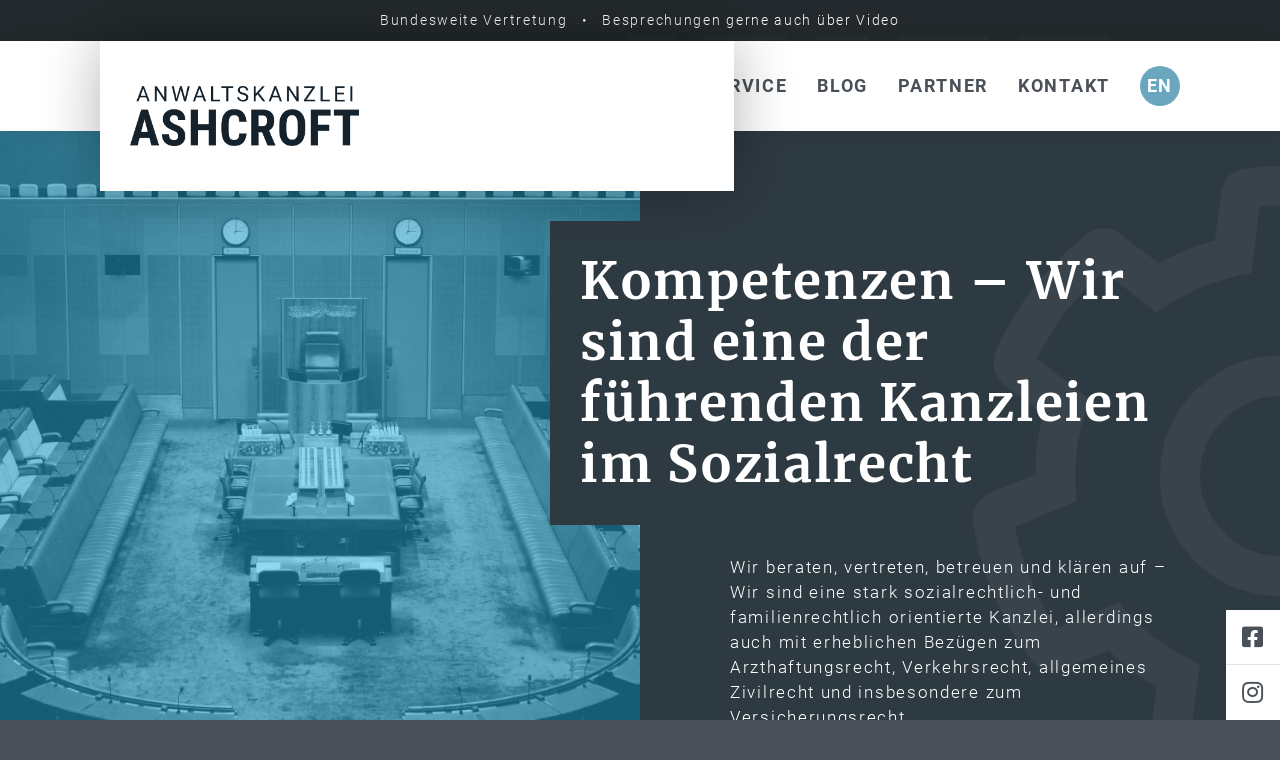

--- FILE ---
content_type: text/html; charset=UTF-8
request_url: https://ashcroft.de/de/kompetenzen
body_size: 4472
content:

<!doctype html>
<html lang="de">
<head>
  <meta charset="utf-8">
  <meta name="viewport" content="width=device-width, initial-scale=1, shrink-to-fit=no">
  <title>Kompetenzen - Anwaltskanzlei Ashcroft</title>
  <meta name="description" content="" />
  <meta name="robots" content="index follow">
  <meta name="publisher" content="Anwaltskanzlei Ashcroft" />
  <meta name="copyright" content="Anwaltskanzlei Ashcroft" />
  
  <link rel="canonical" href="https://ashcroft.de/de/kompetenzen" />
  
  <link href="https://ashcroft.de/de/kompetenzen" rel="alternate" hreflang="de" />
  <link href="https://ashcroft.de/en/areas-of-expertise" rel="alternate" hreflang="en" />
  <link href="https://ashcroft.de/de/kompetenzen" rel="alternate" hreflang="x-default" />

  <meta name="DC.Title" content="Anwaltskanzlei Ashcroft" />
  <meta name="DC.Creator" content="Anwaltskanzlei Ashcroft" />
  <meta name="DC.Rights" content="Anwaltskanzlei Ashcroft" />
  <meta name="DC.Publisher" content="Anwaltskanzlei Ashcroft" />
  <meta name="DC.Description" content="" />
  <meta name="DC.Language" content="de_DE" />
  
  <meta property="og:site_name" content="Anwaltskanzlei Ashcroft" />
  <meta property="og:title" content="Kompetenzen - Anwaltskanzlei Ashcroft" />
  <meta property="og:type" content="website" />
  <meta property="og:url" content="https://ashcroft.de/de/kompetenzen" />
  <meta property="og:description" content="" />
  <meta property="og:image" content="https://ashcroft.de/media/pages/kompetenzen/89e842ca4f-1745049001/bg-kompetenzen.jpg" />
  <meta property="og:image:width" content="2400" />
  <meta property="og:image:height" content="1600" />
    
  <meta name="twitter:site" content="@Anwaltskanzlei Ashcroft">
  <meta name="twitter:title" content="Kompetenzen - Anwaltskanzlei Ashcroft">
  <meta name="twitter:description" content="">
  <meta name="twitter:card" content="summary_large_image">
  
  <link rel="apple-touch-icon" sizes="180x180" href="https://ashcroft.de/assets/favicons/apple-touch-icon.png">
  <link rel="icon" type="image/png" sizes="32x32" href="https://ashcroft.de/assets/favicons/favicon-32x32.png">
  <link rel="icon" type="image/png" sizes="16x16" href="https://ashcroft.de/assets/favicons/favicon-16x16.png">
  <link rel="manifest" href="https://ashcroft.de/assets/favicons/site.webmanifest">
  <link rel="shortcut icon" href="https://ashcroft.de/assets/favicons/favicon.ico">
  <meta name="msapplication-TileColor" content="#ffffff">
  <meta name="msapplication-config" content="https://ashcroft.de/assets/favicons/browserconfig.xml">
  <meta name="theme-color" content="#ffffff">
  
  
  <link href="https://ashcroft.de/assets/css/compressed.css.php?csss=bootstrap.css,template.css,utilities.css,fonts.css,icons.css,options.css.php,overrides.css&amp;v=2" rel="stylesheet">
  <script src="https://ashcroft.de/assets/js/jquery.js"></script>  
    
  
</head>

<body class="active-uid-kompetenzen active-template-pagebuilder active-user-none active-social-links-fixed language-de">
  
    

  <div id="wrapper">
  
        
    <div id="header">
      
      <div id="announcement">
        <div class="container">
          Bundesweite Vertretung &nbsp; • &nbsp; Besprechungen gerne auch über Video
        </div>
      </div>
      
      <div id="menu" class="d-print-none">
        <div class="container clearfix">
          <div class="col-left">
            
                        
            <a class="logo clearfix" href="https://ashcroft.de/de" rel="home" title="Ashcroft - Fachanwalt für Familienrecht und Sozialrecht">
              <img src="https://ashcroft.de/media/site/5762cc8258-1745049002/ashcroft-logo.png" alt="Logo Anwaltskanzlei Ashcroft" />            </a>
  
          </div>
          <div class="col-right">
            
  
  
  <ul class="menu-main level-1 clearfix">
        <li class="menu-startseite d-none d-xl-block">
      <a href="https://ashcroft.de/de" title="Startseite">Startseite</a>
          </li>
        <li class="menu-kompetenzen d-none d-xl-block active">
      <a href="https://ashcroft.de/de/kompetenzen" title="Kompetenzen">Kompetenzen</a>
          </li>
        <li class="menu-vita d-none d-xl-block">
      <a href="https://ashcroft.de/de/vita" title="Vita">Vita</a>
          </li>
        <li class="menu-service d-none d-xl-block">
      <a href="https://ashcroft.de/de/service" title="Service">Service</a>
          </li>
        <li class="menu-blog d-none d-xl-block parent">
      <a href="https://ashcroft.de/de/blog" title="Blog">Blog</a>
          </li>
        <li class="menu-partner d-none d-xl-block">
      <a href="https://ashcroft.de/de/partner" title="Partner">Partner</a>
          </li>
        <li class="menu-kontakt d-none d-xl-block">
      <a href="https://ashcroft.de/de/kontakt" title="Kontakt">Kontakt</a>
          </li>
        <li class="menu-offcanvas d-block d-xl-none"><a id="offcanvas-open" href="javascript:;">Menü<i class="fal fa-bars ml-10"></i></a></li>
    
                    <li class="menu-language">
      <a href="https://ashcroft.de/en/areas-of-expertise">en</a></li>
            
  </ul>

  

          </div>
        </div>
      </div>
      
    </div>

    
    <div id="content">
      
      


<section id="6faad921" class="section-outer section-1 section-first bg-primary mh-70vh section-media-content text-white">
  
    <div class="section-backgrounds">
    <div class="background-image bg-attachment-scroll bg-position-x-center bg-position-y-center" style="background-image: url(https://ashcroft.de/media/pages/kompetenzen/89e842ca4f-1745049001/bg-kompetenzen-bw.jpg);"></div>            <div class="background-overlay bg-secondary opacity-50 mix-blend-mode-unset"></div>  </div>
    
  

  <div class="section-container container">
    
    <div class="section-inner px-0 col-lg-12 mr-auto">
    
      <div class="row row-responsive justify-content-start align-items-start">
        
                
                
                
        <div class="col-lg-6 col-count-1">
        
          
        </div>
        
                
                
                
        <div class="col-lg-6 col-count-2">
        
                  
                    
          <div class="block block-headline px-0 col-lg-12 mr-auto">
            
            
<h1 class="">Kompetenzen – Wir sind eine der führenden Kanzleien im Sozialrecht</h1>            
          </div>
          
          
                  
                    
          <div class="block block-editor px-0 col-lg-12 mr-auto">
            
              <div class="content">
    <p>Wir beraten, vertreten, betreuen und klären auf – Wir sind eine stark sozialrechtlich- und familienrechtlich orientierte Kanzlei, allerdings auch mit erheblichen Bezügen zum Arzthaftungsrecht, Verkehrsrecht, allgemeines Zivilrecht und insbesondere zum Versicherungsrecht.</p>  </div>
            
          </div>
          
          
          
        </div>
        
                
              
      </div>
      
    </div>
    
  </div>
  
  

</section>



<section id="52d9323b" class="section-outer section-2 section-last">
  
    
  

  <div class="section-container container">
    
    <div class="section-inner px-0 col-lg-12 mr-auto">
    
      <div class="row row-responsive justify-content-start align-items-start">
        
                
                
                
        <div class="col-lg-12 col-count-1">
        
                  
                    
          <div class="block block-headline px-0 col-lg-12 mx-auto text-center">
            
            
<h2 class="">Kompetenzen im Überblick</h2>            
          </div>
          
          
                  
                    
          <div class="block block-hr px-0 col-lg-12 mx-auto text-center mb-60">
            
            
<div class="line opacity-50 bg-secondary"></div>            
          </div>
          
          
                  
                    
          <div class="block block-cards px-0 col-lg-12 mr-auto">
            
            

  <div class="row row-cards justify-content-center row-responsive" id="cards-52d9323b">

      
        
    <div class="col-card col-12 col-sm-12 col-md-12 col-lg-6 col-xl-4">

      <div class="card card-layout-1 card-color-default card-media-icon">

        <div class="card-media d-flex justify-content-center align-items-center text-text"><i class="fal fa-people-arrows"></i></div><h3 class="card-headline text-white bg-default">Sozialrecht</h3><div class="card-content"><p>Im Rahmen unserer sozialrechtlichen Tätigkeit beraten und vertreten wir Sie in allen Fragen des Schwerbehinderten-, des Unfall- und Rentenrechtes sowie in Fragen im Bereich von SGB II.</p></div><div class="card-bottom bg-default"></div>
      </div>
    </div>
    
    
      
        
    <div class="col-card col-12 col-sm-12 col-md-12 col-lg-6 col-xl-4">

      <div class="card card-layout-1 card-color-default card-media-icon">

        <div class="card-media d-flex justify-content-center align-items-center text-text"><i class="fal fa-users"></i></div><h3 class="card-headline text-white bg-default">Familienrecht</h3><div class="card-content"><p>Im Bereich des Familienrechtes beraten und vertreten wir Menschen, die professionelle Hilfe bei der Abwicklung einer Ehe&shy;scheidung, bei der Durch&shy;setzung von Umgangsfragen mit ihren Kindern und in allen Fragen des Unterhaltsrechtes haben.</p></div><div class="card-bottom bg-default"></div>
      </div>
    </div>
    
    
      
        
    <div class="col-card col-12 col-sm-12 col-md-12 col-lg-6 col-xl-4">

      <div class="card card-layout-1 card-color-default card-media-icon">

        <div class="card-media d-flex justify-content-center align-items-center text-text"><i class="fal fa-briefcase-medical"></i></div><h3 class="card-headline text-white bg-default">Medizinrecht / Arzthaftung</h3><div class="card-content"><p>Im Bereich von Arzthaftung vertreten wir Patientinnen und Patienten, die ihre Rechte gegenüber Ärzten und Krankenhäusern wegen eines ärztlichen Behandlungsfehlers durchsetzen wollen. Wir begleiten betroffene Bürger im Rahmen der Gerichtsverfahren und wickeln diese ab.</p></div><div class="card-bottom bg-default"></div>
      </div>
    </div>
    
    
      
        
    <div class="col-card col-12 col-sm-12 col-md-12 col-lg-6 col-xl-4">

      <div class="card card-layout-1 card-color-default card-media-icon">

        <div class="card-media d-flex justify-content-center align-items-center text-text"><i class="fal fa-car"></i></div><h3 class="card-headline text-white bg-default">Verkehrsrecht</h3><div class="card-content"><p>Im Bereich des Verkehrsrechtes setzen wir mit Erfolg die berechtigten An&shy;sprüche der Geschädigten gegenüber Versicherungs&shy;gesellschaften durch. Wir achten darauf, dass sonstige oftmals vergessene Positionen wie Haus&shy;haltsführungs&shy;schaden umgesetzt werden.</p></div><div class="card-bottom bg-default"></div>
      </div>
    </div>
    
    
      
        
    <div class="col-card col-12 col-sm-12 col-md-12 col-lg-6 col-xl-4">

      <div class="card card-layout-1 card-color-default card-media-icon">

        <div class="card-media d-flex justify-content-center align-items-center text-text"><i class="fal fa-receipt"></i></div><h3 class="card-headline text-white bg-default">Versicherungsrecht</h3><div class="card-content"><p>Im Bereich Versicherungsrecht setzen wir Ansprüche von Betroffenen gegenüber ihren Versicherungs&shy;gesellschaften durch, hier sind wir stark im Bereich der Berufs&shy;unfähigkeits&shy;zusatz&shy;versicherung, der Unfall&shy;versicherung und insbesondere bei der Durchsetzung von Ansprüchen gegenüber Krankenversicherungen.</p></div><div class="card-bottom bg-default"></div>
      </div>
    </div>
    
    
      
        
    <div class="col-card col-12 col-sm-12 col-md-12 col-lg-6 col-xl-4">

      <div class="card card-layout-1 card-color-default card-media-icon">

        <div class="card-media d-flex justify-content-center align-items-center text-text"><i class="fal fa-briefcase"></i></div><h3 class="card-headline text-white bg-default">Arbeitsrecht</h3><div class="card-content"><p>Arbeitsrecht ist der Teil der Zivilrechtsordnung, der die Rechtsbeziehungen zwischen Arbeitnehmern und Arbeitgebern sowie zwischen Arbeitnehmern, Gewerk&shy;schaften, Betriebs&shy;vertretungen und ihren Verhandlungspartnern auf der Arbeitgeberseite regelt. Hierbei stehen wir Ihnen sehr gerne beratend und aktiv zur Seite.</p></div><div class="card-bottom bg-default"></div>
      </div>
    </div>
    
    
      
        
    <div class="col-card col-12 col-sm-12 col-md-12 col-lg-6 col-xl-4">

      <div class="card card-layout-1 card-color-default card-media-icon">

        <div class="card-media d-flex justify-content-center align-items-center text-text"><i class="fal fa-home"></i></div><h3 class="card-headline text-white bg-default">Mietrecht</h3><div class="card-content"><p>Das Mietrecht dient vor allem dem Mieterschutz, schützt aber auch die Vermieter&shy;rechte. Zu den Ver&shy;mieter&shy;rechten zählen z. B. die pünktliche Zahlung der Miete und das Mahn&shy;verfahren bei Mietrückständen, die Räumungsklage, die Mieterhöhung nach Modernisierung und die Eigen&shy;bedarfskündigung. Wir beraten Sie bei allen Fragen rund um das Thema Mietrecht.</p></div><div class="card-bottom bg-default"></div>
      </div>
    </div>
    
    
      
        
    <div class="col-card col-12 col-sm-12 col-md-12 col-lg-6 col-xl-4">

      <div class="card card-layout-1 card-color-default card-media-icon">

        <div class="card-media d-flex justify-content-center align-items-center text-text"><i class="fal fa-balance-scale-right"></i></div><h3 class="card-headline text-white bg-default">Strafrecht</h3><div class="card-content"><p>Ziel dieses Rechtsbereiches ist der Schutz der Bürger und ihrer angeschlossenen Rechtsgüter sowie die Sicherung der sozialen Werte des Staates. Das Strafrecht beinhaltet die Rechtsnormen des StGBs, die bestimmte Handlungen oder Verhaltensweisen der Bürger verbieten und unter Strafe stellen.</p></div><div class="card-bottom bg-default"></div>
      </div>
    </div>
    
    
      
        
    <div class="col-card col-12 col-sm-12 col-md-12 col-lg-6 col-xl-4">

      <div class="card card-layout-1 card-color-default card-media-icon">

        <div class="card-media d-flex justify-content-center align-items-center text-text"><i class="fal fa-scroll"></i></div><h3 class="card-headline text-white bg-default">Vertragsrecht</h3><div class="card-content"><p>Das Vertragsrecht ist ein Rechtsgebiet, das sämtliche Verträge und Vertrags&shy;abwicklungen umfasst. Im Bereich des Vertragsrechts spielen die Rechts&shy;wirkungen und Vertrags&shy;verletzungen eine große Rolle über die Gültigkeit des bestehenden Vertrags oder der noch abzu&shy;schließenden Verträgen. Hierbei kommt es auf kleinste Details an, gerne prüfen wir Ihre Dokumente und beraten Sie zu allen Fragen.</p></div><div class="card-bottom bg-default"></div>
      </div>
    </div>
    
    
  
</div>


            
          </div>
          
          
          
        </div>
        
                
              
      </div>
      
    </div>
    
  </div>
  
  

</section>


            
    </div>
    
    <div id="bottom" class="d-print-none">
      <div class="container">
        <div class="row row-responsive mb-n30">
          <div class="col-lg-7 order-lg-last mb-30">
            <div class="h4">Kontakt</div>
            <div class="row">
              <div class="col-md-6">
                <ul>
                  <li>Anwaltskanzlei Ashcroft</li>
                  <li>Baumäckerweg 14/3</li>                  <li>72401 Haigerloch</li>                </ul>
              </div>
              <div class="col-md-6">
                <ul>
                  <li class="list-link list-icon"><a href="tel:074749561660" title="Jetzt anrufen"><i class="fal fa-phone"></i>07474 9561660</a></li>                                    <li class="list-icon"><i class="fal fa-fax"></i>07474&nbsp;&#8203;9561669</li>                  <li class="list-link list-icon"><a href="mailto:&#109;&#46;&#x61;&#115;&#x68;&#x63;&#x72;&#x6f;&#x66;&#x74;&#64;&#x61;&#x73;&#104;&#x63;&#114;&#x6f;&#x66;&#x74;&#46;&#x64;&#x65;" title="E-Mail senden"><i class="fal fa-envelope"></i>&#x6d;&#46;&#x61;&#x73;&#x68;&#x63;&#x72;&#x6f;&#102;&#116;&#x40;&#x61;&#x73;&#x68;&#x63;&#x72;&#x6f;&#x66;&#x74;&#46;&#100;&#101;</a></li>                </ul>
              </div>
            </div>
          </div>
          <div class="col-lg-5 order-lg-first mb-30">
            <div class="h4">Rechtsanwalt Michael A.C Ashcroft</div>            <p>Fachanwalt für Familienrecht und Sozialrecht | Rechtsanwalt für Arbeitsrecht, Arzthaftung und Versicherungsrecht in Haigerloch.</p>                      </div>
        </div>
      </div>
    </div>

    <div id="footer" class="clearfix d-print-none">
      <div class="container">
        <div class="col-left">
          <p>&copy; 2026<span class="d-none d-sm-inline-block">&nbsp; Anwaltskanzlei Ashcroft</span></p>
        </div>
        <div class="col-right">
                              <a href="https://ashcroft.de/de/impressum" title="Impressum">Impressum</a>
                              <a href="https://ashcroft.de/de/datenschutz" title="Datenschutz">Datenschutz</a>
                  </div>
      </div>
    </div>

  </div>
  
    
  <div id="offcanvas-before"></div>
  <div id="offcanvas">
    <div class="offcanvas-headline h6">
      <span>Menü</span>
      <a id="offcanvas-close" class="color-primary" href="javascript:void(0);" title="Menü schliessen">
        <i class="fal fa-times"></i>
      </a>
    </div>
    
  
  
  <ul class="menu-offcanvas level-1 clearfix">
        <li class="menu-startseite">
      <a href="https://ashcroft.de/de" title="Startseite">Startseite</a>
          </li>
        <li class="menu-kompetenzen active">
      <a href="https://ashcroft.de/de/kompetenzen" title="Kompetenzen">Kompetenzen</a>
          </li>
        <li class="menu-vita">
      <a href="https://ashcroft.de/de/vita" title="Vita">Vita</a>
          </li>
        <li class="menu-service">
      <a href="https://ashcroft.de/de/service" title="Service">Service</a>
          </li>
        <li class="menu-blog">
      <a href="https://ashcroft.de/de/blog" title="Blog">Blog</a>
          </li>
        <li class="menu-partner">
      <a href="https://ashcroft.de/de/partner" title="Partner">Partner</a>
          </li>
        <li class="menu-kontakt">
      <a href="https://ashcroft.de/de/kontakt" title="Kontakt">Kontakt</a>
          </li>
      </ul>

  

  </div>
  
  
    
    
    <div id="social-links-fixed" class="fixed-2 d-print-none">
              
  
  
  <a href="https://www.facebook.com/anwaltskanzleiashcroft" class="linkbuilder-type-url social-link-1 social-link-facebook" title="Facebook" target="_blank"><i class="fab fa-facebook-square"></i><span>Facebook</span></a>
  
              
  
  
  <a href="https://www.instagram.com/m.ashcroft/" class="linkbuilder-type-url social-link-2 social-link-instagram" title="Instagram" target="_blank"><i class="fab fa-instagram"></i><span>Instagram</span></a>
  
      </div>
  
    
    
    
  

  
    
  


  
  
  
  <script src="https://ashcroft.de/assets/js/compressed.js.php?scripts=bootstrap.js,imagesloaded.js,matchheight.js,lightbox.js,sticky.js,slideshow.js,vegas.js,bgparallax.js,bgvideo.js,typeit.js,appear.js,countto.js,backstretch.js,masonry.js,marquee.js,scripts.js&amp;v=1"></script>  
    
    
    
  <div id="site-url" data-url="https://ashcroft.de/de"></div>
  
</body>
</html>




--- FILE ---
content_type: text/css; charset: UTF-8
request_url: https://ashcroft.de/assets/css/compressed.css.php?csss=bootstrap.css,template.css,utilities.css,fonts.css,icons.css,options.css.php,overrides.css&v=2
body_size: 84792
content:
:root{--blue: #007bff;--indigo: #6610f2;--purple: #6f42c1;--pink: #e83e8c;--red: #dc3545;--orange: #fd7e14;--yellow: #ffc107;--green: #28a745;--teal: #20c997;--cyan: #17a2b8;--white: #fff;--gray: #6c757d;--gray-dark: #343a40;--primary: #007bff;--secondary: #6c757d;--success: #28a745;--info: #17a2b8;--warning: #ffc107;--danger: #dc3545;--light: #f8f9fa;--dark: #343a40;--breakpoint-xs: 0;--breakpoint-sm: 576px;--breakpoint-md: 768px;--breakpoint-lg: 992px;--breakpoint-xl: 1200px;--font-family-sans-serif: -apple-system, BlinkMacSystemFont, "Segoe UI", Roboto, "Helvetica Neue", Arial, "Noto Sans", sans-serif, "Apple Color Emoji", "Segoe UI Emoji", "Segoe UI Symbol", "Noto Color Emoji";--font-family-monospace: SFMono-Regular, Menlo, Monaco, Consolas, "Liberation Mono", "Courier New", monospace}*,*::before,*::after{box-sizing: border-box}html{font-family: sans-serif;line-height: 1.15;-webkit-text-size-adjust: 100%;-webkit-tap-highlight-color: rgba(0, 0, 0, 0)}article, aside, figcaption, figure, footer, header, hgroup, main, nav, section{display: block}body{margin: 0;font-family: -apple-system, BlinkMacSystemFont, "Segoe UI", Roboto, "Helvetica Neue", Arial, "Noto Sans", sans-serif, "Apple Color Emoji", "Segoe UI Emoji", "Segoe UI Symbol", "Noto Color Emoji";font-size: 1rem;font-weight: 400;line-height: 1.5;color: #212529;text-align: left;background-color: #fff}[tabindex="-1"]:focus{outline: 0 !important}hr{box-sizing: content-box;height: 0;overflow: visible}h1, h2, h3, h4, h5, h6{margin-top: 0;margin-bottom: 0.5rem}p{margin-top: 0;margin-bottom: 1rem}abbr[title],abbr[data-original-title]{text-decoration: underline;-webkit-text-decoration: underline dotted;text-decoration: underline dotted;cursor: help;border-bottom: 0;-webkit-text-decoration-skip-ink: none;text-decoration-skip-ink: none}address{margin-bottom: 1rem;font-style: normal;line-height: inherit}ol,ul,dl{margin-top: 0;margin-bottom: 1rem}ol ol,ul ul,ol ul,ul ol{margin-bottom: 0}dt{font-weight: 700}dd{margin-bottom: .5rem;margin-left: 0}blockquote{margin: 0 0 1rem}b,strong{font-weight: bolder}small{font-size: 80%}sub,sup{position: relative;font-size: 75%;line-height: 0;vertical-align: baseline}sub{bottom: -.25em}sup{top: -.5em}a{color: #007bff;text-decoration: none;background-color: transparent}a:hover{color: #0056b3;text-decoration: underline}a:not([href]):not([tabindex]){color: inherit;text-decoration: none}a:not([href]):not([tabindex]):hover, a:not([href]):not([tabindex]):focus{color: inherit;text-decoration: none}a:not([href]):not([tabindex]):focus{outline: 0}pre,code,kbd,samp{font-family: SFMono-Regular, Menlo, Monaco, Consolas, "Liberation Mono", "Courier New", monospace;font-size: 1em}pre{margin-top: 0;margin-bottom: 1rem;overflow: auto}figure{margin: 0 0 1rem}img{vertical-align: middle;border-style: none}svg{overflow: hidden;vertical-align: middle}table{border-collapse: collapse}caption{padding-top: 0.75rem;padding-bottom: 0.75rem;color: #6c757d;text-align: left;caption-side: bottom}th{text-align: inherit}label{display: inline-block;margin-bottom: 0.5rem}button{border-radius: 0}button:focus{outline: 1px dotted;outline: 5px auto -webkit-focus-ring-color}input,button,select,optgroup,textarea{margin: 0;font-family: inherit;font-size: inherit;line-height: inherit}button,input{overflow: visible}button,select{text-transform: none}select{word-wrap: normal}button,[type="button"],[type="reset"],[type="submit"]{-webkit-appearance: button}button:not(:disabled),[type="button"]:not(:disabled),[type="reset"]:not(:disabled),[type="submit"]:not(:disabled){cursor: pointer}button::-moz-focus-inner,[type="button"]::-moz-focus-inner,[type="reset"]::-moz-focus-inner,[type="submit"]::-moz-focus-inner{padding: 0;border-style: none}input[type="radio"],input[type="checkbox"]{box-sizing: border-box;padding: 0}input[type="date"],input[type="time"],input[type="datetime-local"],input[type="month"]{-webkit-appearance: listbox}textarea{overflow: auto;resize: vertical}fieldset{min-width: 0;padding: 0;margin: 0;border: 0}legend{display: block;width: 100%;max-width: 100%;padding: 0;margin-bottom: .5rem;font-size: 1.5rem;line-height: inherit;color: inherit;white-space: normal}progress{vertical-align: baseline}[type="number"]::-webkit-inner-spin-button,[type="number"]::-webkit-outer-spin-button{height: auto}[type="search"]{outline-offset: -2px;-webkit-appearance: none}[type="search"]::-webkit-search-decoration{-webkit-appearance: none}::-webkit-file-upload-button{font: inherit;-webkit-appearance: button}output{display: inline-block}summary{display: list-item;cursor: pointer}template{display: none}[hidden]{display: none !important}h1, h2, h3, h4, h5, h6,.h1, .h2, .h3, .h4, .h5, .h6{margin-bottom: 0.5rem;font-weight: 500;line-height: 1.2}h1, .h1{font-size: 2.5rem}h2, .h2{font-size: 2rem}h3, .h3{font-size: 1.75rem}h4, .h4{font-size: 1.5rem}h5, .h5{font-size: 1.25rem}h6, .h6{font-size: 1rem}.lead{font-size: 1.25rem;font-weight: 300}.display-1{font-size: 6rem;font-weight: 300;line-height: 1.2}.display-2{font-size: 5.5rem;font-weight: 300;line-height: 1.2}.display-3{font-size: 4.5rem;font-weight: 300;line-height: 1.2}.display-4{font-size: 3.5rem;font-weight: 300;line-height: 1.2}hr{margin-top: 1rem;margin-bottom: 1rem;border: 0;border-top: 1px solid rgba(0, 0, 0, 0.1)}small,.small{font-size: 80%;font-weight: 400}mark,.mark{padding: 0.2em;background-color: #fcf8e3}.list-unstyled{padding-left: 0;list-style: none}.list-inline{padding-left: 0;list-style: none}.list-inline-item{display: inline-block}.list-inline-item:not(:last-child){margin-right: 0.5rem}.initialism{font-size: 90%;text-transform: uppercase}.blockquote{margin-bottom: 1rem;font-size: 1.25rem}.blockquote-footer{display: block;font-size: 80%;color: #6c757d}.blockquote-footer::before{content: "\2014\00A0"}.img-fluid{max-width: 100%;height: auto}.img-thumbnail{padding: 0.25rem;background-color: #fff;border: 1px solid #dee2e6;border-radius: 0.25rem;max-width: 100%;height: auto}.figure{display: inline-block}.figure-img{margin-bottom: 0.5rem;line-height: 1}.figure-caption{font-size: 90%;color: #6c757d}code{font-size: 87.5%;color: #e83e8c;word-break: break-word}a > code{color: inherit}kbd{padding: 0.2rem 0.4rem;font-size: 87.5%;color: #fff;background-color: #212529;border-radius: 0.2rem}kbd kbd{padding: 0;font-size: 100%;font-weight: 700}pre{display: block;font-size: 87.5%;color: #212529}pre code{font-size: inherit;color: inherit;word-break: normal}.pre-scrollable{max-height: 340px;overflow-y: scroll}.container{width: 100%;padding-right: 15px;padding-left: 15px;margin-right: auto;margin-left: auto}@media (min-width: 576px){.container{max-width: 540px}}@media (min-width: 768px){.container{max-width: 720px}}@media (min-width: 992px){.container{max-width: 960px}}@media (min-width: 1200px){.container{max-width: 1140px}}.container-fluid{width: 100%;padding-right: 15px;padding-left: 15px;margin-right: auto;margin-left: auto}.row{display: -ms-flexbox;display: flex;-ms-flex-wrap: wrap;flex-wrap: wrap;margin-right: -15px;margin-left: -15px}.no-gutters{margin-right: 0;margin-left: 0}.no-gutters > .col,.no-gutters > [class*="col-"]{padding-right: 0;padding-left: 0}.col-1, .col-2, .col-3, .col-4, .col-5, .col-6, .col-7, .col-8, .col-9, .col-10, .col-11, .col-12, .col,.col-auto, .col-sm-1, .col-sm-2, .col-sm-3, .col-sm-4, .col-sm-5, .col-sm-6, .col-sm-7, .col-sm-8, .col-sm-9, .col-sm-10, .col-sm-11, .col-sm-12, .col-sm,.col-sm-auto, .col-md-1, .col-md-2, .col-md-3, .col-md-4, .col-md-5, .col-md-6, .col-md-7, .col-md-8, .col-md-9, .col-md-10, .col-md-11, .col-md-12, .col-md,.col-md-auto, .col-lg-1, .col-lg-2, .col-lg-3, .col-lg-4, .col-lg-5, .col-lg-6, .col-lg-7, .col-lg-8, .col-lg-9, .col-lg-10, .col-lg-11, .col-lg-12, .col-lg,.col-lg-auto, .col-xl-1, .col-xl-2, .col-xl-3, .col-xl-4, .col-xl-5, .col-xl-6, .col-xl-7, .col-xl-8, .col-xl-9, .col-xl-10, .col-xl-11, .col-xl-12, .col-xl,.col-xl-auto{position: relative;width: 100%;padding-right: 15px;padding-left: 15px}.col{-ms-flex-preferred-size: 0;flex-basis: 0;-ms-flex-positive: 1;flex-grow: 1;max-width: 100%}.col-auto{-ms-flex: 0 0 auto;flex: 0 0 auto;width: auto;max-width: 100%}.col-1{-ms-flex: 0 0 8.333333%;flex: 0 0 8.333333%;max-width: 8.333333%}.col-2{-ms-flex: 0 0 16.666667%;flex: 0 0 16.666667%;max-width: 16.666667%}.col-3{-ms-flex: 0 0 25%;flex: 0 0 25%;max-width: 25%}.col-4{-ms-flex: 0 0 33.333333%;flex: 0 0 33.333333%;max-width: 33.333333%}.col-5{-ms-flex: 0 0 41.666667%;flex: 0 0 41.666667%;max-width: 41.666667%}.col-6{-ms-flex: 0 0 50%;flex: 0 0 50%;max-width: 50%}.col-7{-ms-flex: 0 0 58.333333%;flex: 0 0 58.333333%;max-width: 58.333333%}.col-8{-ms-flex: 0 0 66.666667%;flex: 0 0 66.666667%;max-width: 66.666667%}.col-9{-ms-flex: 0 0 75%;flex: 0 0 75%;max-width: 75%}.col-10{-ms-flex: 0 0 83.333333%;flex: 0 0 83.333333%;max-width: 83.333333%}.col-11{-ms-flex: 0 0 91.666667%;flex: 0 0 91.666667%;max-width: 91.666667%}.col-12{-ms-flex: 0 0 100%;flex: 0 0 100%;max-width: 100%}.order-first{-ms-flex-order: -1;order: -1}.order-last{-ms-flex-order: 13;order: 13}.order-0{-ms-flex-order: 0;order: 0}.order-1{-ms-flex-order: 1;order: 1}.order-2{-ms-flex-order: 2;order: 2}.order-3{-ms-flex-order: 3;order: 3}.order-4{-ms-flex-order: 4;order: 4}.order-5{-ms-flex-order: 5;order: 5}.order-6{-ms-flex-order: 6;order: 6}.order-7{-ms-flex-order: 7;order: 7}.order-8{-ms-flex-order: 8;order: 8}.order-9{-ms-flex-order: 9;order: 9}.order-10{-ms-flex-order: 10;order: 10}.order-11{-ms-flex-order: 11;order: 11}.order-12{-ms-flex-order: 12;order: 12}.offset-1{margin-left: 8.333333%}.offset-2{margin-left: 16.666667%}.offset-3{margin-left: 25%}.offset-4{margin-left: 33.333333%}.offset-5{margin-left: 41.666667%}.offset-6{margin-left: 50%}.offset-7{margin-left: 58.333333%}.offset-8{margin-left: 66.666667%}.offset-9{margin-left: 75%}.offset-10{margin-left: 83.333333%}.offset-11{margin-left: 91.666667%}@media (min-width: 576px){.col-sm{-ms-flex-preferred-size: 0;flex-basis: 0;-ms-flex-positive: 1;flex-grow: 1;max-width: 100%}.col-sm-auto{-ms-flex: 0 0 auto;flex: 0 0 auto;width: auto;max-width: 100%}.col-sm-1{-ms-flex: 0 0 8.333333%;flex: 0 0 8.333333%;max-width: 8.333333%}.col-sm-2{-ms-flex: 0 0 16.666667%;flex: 0 0 16.666667%;max-width: 16.666667%}.col-sm-3{-ms-flex: 0 0 25%;flex: 0 0 25%;max-width: 25%}.col-sm-4{-ms-flex: 0 0 33.333333%;flex: 0 0 33.333333%;max-width: 33.333333%}.col-sm-5{-ms-flex: 0 0 41.666667%;flex: 0 0 41.666667%;max-width: 41.666667%}.col-sm-6{-ms-flex: 0 0 50%;flex: 0 0 50%;max-width: 50%}.col-sm-7{-ms-flex: 0 0 58.333333%;flex: 0 0 58.333333%;max-width: 58.333333%}.col-sm-8{-ms-flex: 0 0 66.666667%;flex: 0 0 66.666667%;max-width: 66.666667%}.col-sm-9{-ms-flex: 0 0 75%;flex: 0 0 75%;max-width: 75%}.col-sm-10{-ms-flex: 0 0 83.333333%;flex: 0 0 83.333333%;max-width: 83.333333%}.col-sm-11{-ms-flex: 0 0 91.666667%;flex: 0 0 91.666667%;max-width: 91.666667%}.col-sm-12{-ms-flex: 0 0 100%;flex: 0 0 100%;max-width: 100%}.order-sm-first{-ms-flex-order: -1;order: -1}.order-sm-last{-ms-flex-order: 13;order: 13}.order-sm-0{-ms-flex-order: 0;order: 0}.order-sm-1{-ms-flex-order: 1;order: 1}.order-sm-2{-ms-flex-order: 2;order: 2}.order-sm-3{-ms-flex-order: 3;order: 3}.order-sm-4{-ms-flex-order: 4;order: 4}.order-sm-5{-ms-flex-order: 5;order: 5}.order-sm-6{-ms-flex-order: 6;order: 6}.order-sm-7{-ms-flex-order: 7;order: 7}.order-sm-8{-ms-flex-order: 8;order: 8}.order-sm-9{-ms-flex-order: 9;order: 9}.order-sm-10{-ms-flex-order: 10;order: 10}.order-sm-11{-ms-flex-order: 11;order: 11}.order-sm-12{-ms-flex-order: 12;order: 12}.offset-sm-0{margin-left: 0}.offset-sm-1{margin-left: 8.333333%}.offset-sm-2{margin-left: 16.666667%}.offset-sm-3{margin-left: 25%}.offset-sm-4{margin-left: 33.333333%}.offset-sm-5{margin-left: 41.666667%}.offset-sm-6{margin-left: 50%}.offset-sm-7{margin-left: 58.333333%}.offset-sm-8{margin-left: 66.666667%}.offset-sm-9{margin-left: 75%}.offset-sm-10{margin-left: 83.333333%}.offset-sm-11{margin-left: 91.666667%}}@media (min-width: 768px){.col-md{-ms-flex-preferred-size: 0;flex-basis: 0;-ms-flex-positive: 1;flex-grow: 1;max-width: 100%}.col-md-auto{-ms-flex: 0 0 auto;flex: 0 0 auto;width: auto;max-width: 100%}.col-md-1{-ms-flex: 0 0 8.333333%;flex: 0 0 8.333333%;max-width: 8.333333%}.col-md-2{-ms-flex: 0 0 16.666667%;flex: 0 0 16.666667%;max-width: 16.666667%}.col-md-3{-ms-flex: 0 0 25%;flex: 0 0 25%;max-width: 25%}.col-md-4{-ms-flex: 0 0 33.333333%;flex: 0 0 33.333333%;max-width: 33.333333%}.col-md-5{-ms-flex: 0 0 41.666667%;flex: 0 0 41.666667%;max-width: 41.666667%}.col-md-6{-ms-flex: 0 0 50%;flex: 0 0 50%;max-width: 50%}.col-md-7{-ms-flex: 0 0 58.333333%;flex: 0 0 58.333333%;max-width: 58.333333%}.col-md-8{-ms-flex: 0 0 66.666667%;flex: 0 0 66.666667%;max-width: 66.666667%}.col-md-9{-ms-flex: 0 0 75%;flex: 0 0 75%;max-width: 75%}.col-md-10{-ms-flex: 0 0 83.333333%;flex: 0 0 83.333333%;max-width: 83.333333%}.col-md-11{-ms-flex: 0 0 91.666667%;flex: 0 0 91.666667%;max-width: 91.666667%}.col-md-12{-ms-flex: 0 0 100%;flex: 0 0 100%;max-width: 100%}.order-md-first{-ms-flex-order: -1;order: -1}.order-md-last{-ms-flex-order: 13;order: 13}.order-md-0{-ms-flex-order: 0;order: 0}.order-md-1{-ms-flex-order: 1;order: 1}.order-md-2{-ms-flex-order: 2;order: 2}.order-md-3{-ms-flex-order: 3;order: 3}.order-md-4{-ms-flex-order: 4;order: 4}.order-md-5{-ms-flex-order: 5;order: 5}.order-md-6{-ms-flex-order: 6;order: 6}.order-md-7{-ms-flex-order: 7;order: 7}.order-md-8{-ms-flex-order: 8;order: 8}.order-md-9{-ms-flex-order: 9;order: 9}.order-md-10{-ms-flex-order: 10;order: 10}.order-md-11{-ms-flex-order: 11;order: 11}.order-md-12{-ms-flex-order: 12;order: 12}.offset-md-0{margin-left: 0}.offset-md-1{margin-left: 8.333333%}.offset-md-2{margin-left: 16.666667%}.offset-md-3{margin-left: 25%}.offset-md-4{margin-left: 33.333333%}.offset-md-5{margin-left: 41.666667%}.offset-md-6{margin-left: 50%}.offset-md-7{margin-left: 58.333333%}.offset-md-8{margin-left: 66.666667%}.offset-md-9{margin-left: 75%}.offset-md-10{margin-left: 83.333333%}.offset-md-11{margin-left: 91.666667%}}@media (min-width: 992px){.col-lg{-ms-flex-preferred-size: 0;flex-basis: 0;-ms-flex-positive: 1;flex-grow: 1;max-width: 100%}.col-lg-auto{-ms-flex: 0 0 auto;flex: 0 0 auto;width: auto;max-width: 100%}.col-lg-1{-ms-flex: 0 0 8.333333%;flex: 0 0 8.333333%;max-width: 8.333333%}.col-lg-2{-ms-flex: 0 0 16.666667%;flex: 0 0 16.666667%;max-width: 16.666667%}.col-lg-3{-ms-flex: 0 0 25%;flex: 0 0 25%;max-width: 25%}.col-lg-4{-ms-flex: 0 0 33.333333%;flex: 0 0 33.333333%;max-width: 33.333333%}.col-lg-5{-ms-flex: 0 0 41.666667%;flex: 0 0 41.666667%;max-width: 41.666667%}.col-lg-6{-ms-flex: 0 0 50%;flex: 0 0 50%;max-width: 50%}.col-lg-7{-ms-flex: 0 0 58.333333%;flex: 0 0 58.333333%;max-width: 58.333333%}.col-lg-8{-ms-flex: 0 0 66.666667%;flex: 0 0 66.666667%;max-width: 66.666667%}.col-lg-9{-ms-flex: 0 0 75%;flex: 0 0 75%;max-width: 75%}.col-lg-10{-ms-flex: 0 0 83.333333%;flex: 0 0 83.333333%;max-width: 83.333333%}.col-lg-11{-ms-flex: 0 0 91.666667%;flex: 0 0 91.666667%;max-width: 91.666667%}.col-lg-12{-ms-flex: 0 0 100%;flex: 0 0 100%;max-width: 100%}.order-lg-first{-ms-flex-order: -1;order: -1}.order-lg-last{-ms-flex-order: 13;order: 13}.order-lg-0{-ms-flex-order: 0;order: 0}.order-lg-1{-ms-flex-order: 1;order: 1}.order-lg-2{-ms-flex-order: 2;order: 2}.order-lg-3{-ms-flex-order: 3;order: 3}.order-lg-4{-ms-flex-order: 4;order: 4}.order-lg-5{-ms-flex-order: 5;order: 5}.order-lg-6{-ms-flex-order: 6;order: 6}.order-lg-7{-ms-flex-order: 7;order: 7}.order-lg-8{-ms-flex-order: 8;order: 8}.order-lg-9{-ms-flex-order: 9;order: 9}.order-lg-10{-ms-flex-order: 10;order: 10}.order-lg-11{-ms-flex-order: 11;order: 11}.order-lg-12{-ms-flex-order: 12;order: 12}.offset-lg-0{margin-left: 0}.offset-lg-1{margin-left: 8.333333%}.offset-lg-2{margin-left: 16.666667%}.offset-lg-3{margin-left: 25%}.offset-lg-4{margin-left: 33.333333%}.offset-lg-5{margin-left: 41.666667%}.offset-lg-6{margin-left: 50%}.offset-lg-7{margin-left: 58.333333%}.offset-lg-8{margin-left: 66.666667%}.offset-lg-9{margin-left: 75%}.offset-lg-10{margin-left: 83.333333%}.offset-lg-11{margin-left: 91.666667%}}@media (min-width: 1200px){.col-xl{-ms-flex-preferred-size: 0;flex-basis: 0;-ms-flex-positive: 1;flex-grow: 1;max-width: 100%}.col-xl-auto{-ms-flex: 0 0 auto;flex: 0 0 auto;width: auto;max-width: 100%}.col-xl-1{-ms-flex: 0 0 8.333333%;flex: 0 0 8.333333%;max-width: 8.333333%}.col-xl-2{-ms-flex: 0 0 16.666667%;flex: 0 0 16.666667%;max-width: 16.666667%}.col-xl-3{-ms-flex: 0 0 25%;flex: 0 0 25%;max-width: 25%}.col-xl-4{-ms-flex: 0 0 33.333333%;flex: 0 0 33.333333%;max-width: 33.333333%}.col-xl-5{-ms-flex: 0 0 41.666667%;flex: 0 0 41.666667%;max-width: 41.666667%}.col-xl-6{-ms-flex: 0 0 50%;flex: 0 0 50%;max-width: 50%}.col-xl-7{-ms-flex: 0 0 58.333333%;flex: 0 0 58.333333%;max-width: 58.333333%}.col-xl-8{-ms-flex: 0 0 66.666667%;flex: 0 0 66.666667%;max-width: 66.666667%}.col-xl-9{-ms-flex: 0 0 75%;flex: 0 0 75%;max-width: 75%}.col-xl-10{-ms-flex: 0 0 83.333333%;flex: 0 0 83.333333%;max-width: 83.333333%}.col-xl-11{-ms-flex: 0 0 91.666667%;flex: 0 0 91.666667%;max-width: 91.666667%}.col-xl-12{-ms-flex: 0 0 100%;flex: 0 0 100%;max-width: 100%}.order-xl-first{-ms-flex-order: -1;order: -1}.order-xl-last{-ms-flex-order: 13;order: 13}.order-xl-0{-ms-flex-order: 0;order: 0}.order-xl-1{-ms-flex-order: 1;order: 1}.order-xl-2{-ms-flex-order: 2;order: 2}.order-xl-3{-ms-flex-order: 3;order: 3}.order-xl-4{-ms-flex-order: 4;order: 4}.order-xl-5{-ms-flex-order: 5;order: 5}.order-xl-6{-ms-flex-order: 6;order: 6}.order-xl-7{-ms-flex-order: 7;order: 7}.order-xl-8{-ms-flex-order: 8;order: 8}.order-xl-9{-ms-flex-order: 9;order: 9}.order-xl-10{-ms-flex-order: 10;order: 10}.order-xl-11{-ms-flex-order: 11;order: 11}.order-xl-12{-ms-flex-order: 12;order: 12}.offset-xl-0{margin-left: 0}.offset-xl-1{margin-left: 8.333333%}.offset-xl-2{margin-left: 16.666667%}.offset-xl-3{margin-left: 25%}.offset-xl-4{margin-left: 33.333333%}.offset-xl-5{margin-left: 41.666667%}.offset-xl-6{margin-left: 50%}.offset-xl-7{margin-left: 58.333333%}.offset-xl-8{margin-left: 66.666667%}.offset-xl-9{margin-left: 75%}.offset-xl-10{margin-left: 83.333333%}.offset-xl-11{margin-left: 91.666667%}}.table{width: 100%;margin-bottom: 1rem;color: #212529}.table th,.table td{padding: 0.75rem;vertical-align: top;border-top: 1px solid #dee2e6}.table thead th{vertical-align: bottom;border-bottom: 2px solid #dee2e6}.table tbody + tbody{border-top: 2px solid #dee2e6}.table-sm th,.table-sm td{padding: 0.3rem}.table-bordered{border: 1px solid #dee2e6}.table-bordered th,.table-bordered td{border: 1px solid #dee2e6}.table-bordered thead th,.table-bordered thead td{border-bottom-width: 2px}.table-borderless th,.table-borderless td,.table-borderless thead th,.table-borderless tbody + tbody{border: 0}.table-striped tbody tr:nth-of-type(odd){background-color: rgba(0, 0, 0, 0.05)}.table-hover tbody tr:hover{color: #212529;background-color: rgba(0, 0, 0, 0.075)}.table-primary,.table-primary > th,.table-primary > td{background-color: #b8daff}.table-primary th,.table-primary td,.table-primary thead th,.table-primary tbody + tbody{border-color: #7abaff}.table-hover .table-primary:hover{background-color: #9fcdff}.table-hover .table-primary:hover > td,.table-hover .table-primary:hover > th{background-color: #9fcdff}.table-secondary,.table-secondary > th,.table-secondary > td{background-color: #d6d8db}.table-secondary th,.table-secondary td,.table-secondary thead th,.table-secondary tbody + tbody{border-color: #b3b7bb}.table-hover .table-secondary:hover{background-color: #c8cbcf}.table-hover .table-secondary:hover > td,.table-hover .table-secondary:hover > th{background-color: #c8cbcf}.table-success,.table-success > th,.table-success > td{background-color: #c3e6cb}.table-success th,.table-success td,.table-success thead th,.table-success tbody + tbody{border-color: #8fd19e}.table-hover .table-success:hover{background-color: #b1dfbb}.table-hover .table-success:hover > td,.table-hover .table-success:hover > th{background-color: #b1dfbb}.table-info,.table-info > th,.table-info > td{background-color: #bee5eb}.table-info th,.table-info td,.table-info thead th,.table-info tbody + tbody{border-color: #86cfda}.table-hover .table-info:hover{background-color: #abdde5}.table-hover .table-info:hover > td,.table-hover .table-info:hover > th{background-color: #abdde5}.table-warning,.table-warning > th,.table-warning > td{background-color: #ffeeba}.table-warning th,.table-warning td,.table-warning thead th,.table-warning tbody + tbody{border-color: #ffdf7e}.table-hover .table-warning:hover{background-color: #ffe8a1}.table-hover .table-warning:hover > td,.table-hover .table-warning:hover > th{background-color: #ffe8a1}.table-danger,.table-danger > th,.table-danger > td{background-color: #f5c6cb}.table-danger th,.table-danger td,.table-danger thead th,.table-danger tbody + tbody{border-color: #ed969e}.table-hover .table-danger:hover{background-color: #f1b0b7}.table-hover .table-danger:hover > td,.table-hover .table-danger:hover > th{background-color: #f1b0b7}.table-light,.table-light > th,.table-light > td{background-color: #fdfdfe}.table-light th,.table-light td,.table-light thead th,.table-light tbody + tbody{border-color: #fbfcfc}.table-hover .table-light:hover{background-color: #ececf6}.table-hover .table-light:hover > td,.table-hover .table-light:hover > th{background-color: #ececf6}.table-dark,.table-dark > th,.table-dark > td{background-color: #c6c8ca}.table-dark th,.table-dark td,.table-dark thead th,.table-dark tbody + tbody{border-color: #95999c}.table-hover .table-dark:hover{background-color: #b9bbbe}.table-hover .table-dark:hover > td,.table-hover .table-dark:hover > th{background-color: #b9bbbe}.table-active,.table-active > th,.table-active > td{background-color: rgba(0, 0, 0, 0.075)}.table-hover .table-active:hover{background-color: rgba(0, 0, 0, 0.075)}.table-hover .table-active:hover > td,.table-hover .table-active:hover > th{background-color: rgba(0, 0, 0, 0.075)}.table .thead-dark th{color: #fff;background-color: #343a40;border-color: #454d55}.table .thead-light th{color: #495057;background-color: #e9ecef;border-color: #dee2e6}.table-dark{color: #fff;background-color: #343a40}.table-dark th,.table-dark td,.table-dark thead th{border-color: #454d55}.table-dark.table-bordered{border: 0}.table-dark.table-striped tbody tr:nth-of-type(odd){background-color: rgba(255, 255, 255, 0.05)}.table-dark.table-hover tbody tr:hover{color: #fff;background-color: rgba(255, 255, 255, 0.075)}@media (max-width: 575.98px){.table-responsive-sm{display: block;width: 100%;overflow-x: auto;-webkit-overflow-scrolling: touch}.table-responsive-sm > .table-bordered{border: 0}}@media (max-width: 767.98px){.table-responsive-md{display: block;width: 100%;overflow-x: auto;-webkit-overflow-scrolling: touch}.table-responsive-md > .table-bordered{border: 0}}@media (max-width: 991.98px){.table-responsive-lg{display: block;width: 100%;overflow-x: auto;-webkit-overflow-scrolling: touch}.table-responsive-lg > .table-bordered{border: 0}}@media (max-width: 1199.98px){.table-responsive-xl{display: block;width: 100%;overflow-x: auto;-webkit-overflow-scrolling: touch}.table-responsive-xl > .table-bordered{border: 0}}.table-responsive{display: block;width: 100%;overflow-x: auto;-webkit-overflow-scrolling: touch}.table-responsive > .table-bordered{border: 0}.form-control{display: block;width: 100%;height: calc(1.5em + 0.75rem + 2px);padding: 0.375rem 0.75rem;font-size: 1rem;font-weight: 400;line-height: 1.5;color: #495057;background-color: #fff;background-clip: padding-box;border: 1px solid #ced4da;border-radius: 0.25rem;transition: border-color 0.15s ease-in-out, box-shadow 0.15s ease-in-out}@media (prefers-reduced-motion: reduce){.form-control{transition: none}}.form-control::-ms-expand{background-color: transparent;border: 0}.form-control:focus{color: #495057;background-color: #fff;border-color: #80bdff;outline: 0;box-shadow: 0 0 0 0.2rem rgba(0, 123, 255, 0.25)}.form-control::-webkit-input-placeholder{color: #6c757d;opacity: 1}.form-control::-moz-placeholder{color: #6c757d;opacity: 1}.form-control:-ms-input-placeholder{color: #6c757d;opacity: 1}.form-control::-ms-input-placeholder{color: #6c757d;opacity: 1}.form-control::placeholder{color: #6c757d;opacity: 1}.form-control:disabled, .form-control[readonly]{background-color: #e9ecef;opacity: 1}select.form-control:focus::-ms-value{color: #495057;background-color: #fff}.form-control-file,.form-control-range{display: block;width: 100%}.col-form-label{padding-top: calc(0.375rem + 1px);padding-bottom: calc(0.375rem + 1px);margin-bottom: 0;font-size: inherit;line-height: 1.5}.col-form-label-lg{padding-top: calc(0.5rem + 1px);padding-bottom: calc(0.5rem + 1px);font-size: 1.25rem;line-height: 1.5}.col-form-label-sm{padding-top: calc(0.25rem + 1px);padding-bottom: calc(0.25rem + 1px);font-size: 0.875rem;line-height: 1.5}.form-control-plaintext{display: block;width: 100%;padding-top: 0.375rem;padding-bottom: 0.375rem;margin-bottom: 0;line-height: 1.5;color: #212529;background-color: transparent;border: solid transparent;border-width: 1px 0}.form-control-plaintext.form-control-sm, .form-control-plaintext.form-control-lg{padding-right: 0;padding-left: 0}.form-control-sm{height: calc(1.5em + 0.5rem + 2px);padding: 0.25rem 0.5rem;font-size: 0.875rem;line-height: 1.5;border-radius: 0.2rem}.form-control-lg{height: calc(1.5em + 1rem + 2px);padding: 0.5rem 1rem;font-size: 1.25rem;line-height: 1.5;border-radius: 0.3rem}select.form-control[size], select.form-control[multiple]{height: auto}textarea.form-control{height: auto}.form-group{margin-bottom: 1rem}.form-text{display: block;margin-top: 0.25rem}.form-row{display: -ms-flexbox;display: flex;-ms-flex-wrap: wrap;flex-wrap: wrap;margin-right: -5px;margin-left: -5px}.form-row > .col,.form-row > [class*="col-"]{padding-right: 5px;padding-left: 5px}.form-check{position: relative;display: block;padding-left: 1.25rem}.form-check-input{position: absolute;margin-top: 0.3rem;margin-left: -1.25rem}.form-check-input:disabled ~ .form-check-label{color: #6c757d}.form-check-label{margin-bottom: 0}.form-check-inline{display: -ms-inline-flexbox;display: inline-flex;-ms-flex-align: center;align-items: center;padding-left: 0;margin-right: 0.75rem}.form-check-inline .form-check-input{position: static;margin-top: 0;margin-right: 0.3125rem;margin-left: 0}.valid-feedback{display: none;width: 100%;margin-top: 0.25rem;font-size: 80%;color: #28a745}.valid-tooltip{position: absolute;top: 100%;z-index: 5;display: none;max-width: 100%;padding: 0.25rem 0.5rem;margin-top: .1rem;font-size: 0.875rem;line-height: 1.5;color: #fff;background-color: rgba(40, 167, 69, 0.9);border-radius: 0.25rem}.was-validated .form-control:valid, .form-control.is-valid{border-color: #28a745;padding-right: calc(1.5em + 0.75rem);background-image: url("data:image/svg+xml,%3csvg xmlns='http://www.w3.org/2000/svg' viewBox='0 0 8 8'%3e%3cpath fill='%2328a745' d='M2.3 6.73L.6 4.53c-.4-1.04.46-1.4 1.1-.8l1.1 1.4 3.4-3.8c.6-.63 1.6-.27 1.2.7l-4 4.6c-.43.5-.8.4-1.1.1z'/%3e%3c/svg%3e");background-repeat: no-repeat;background-position: center right calc(0.375em + 0.1875rem);background-size: calc(0.75em + 0.375rem) calc(0.75em + 0.375rem)}.was-validated .form-control:valid:focus, .form-control.is-valid:focus{border-color: #28a745;box-shadow: 0 0 0 0.2rem rgba(40, 167, 69, 0.25)}.was-validated .form-control:valid ~ .valid-feedback,.was-validated .form-control:valid ~ .valid-tooltip, .form-control.is-valid ~ .valid-feedback,.form-control.is-valid ~ .valid-tooltip{display: block}.was-validated textarea.form-control:valid, textarea.form-control.is-valid{padding-right: calc(1.5em + 0.75rem);background-position: top calc(0.375em + 0.1875rem) right calc(0.375em + 0.1875rem)}.was-validated .custom-select:valid, .custom-select.is-valid{border-color: #28a745;padding-right: calc((1em + 0.75rem) * 3 / 4 + 1.75rem);background: url("data:image/svg+xml,%3csvg xmlns='http://www.w3.org/2000/svg' viewBox='0 0 4 5'%3e%3cpath fill='%23343a40' d='M2 0L0 2h4zm0 5L0 3h4z'/%3e%3c/svg%3e") no-repeat right 0.75rem center/8px 10px, url("data:image/svg+xml,%3csvg xmlns='http://www.w3.org/2000/svg' viewBox='0 0 8 8'%3e%3cpath fill='%2328a745' d='M2.3 6.73L.6 4.53c-.4-1.04.46-1.4 1.1-.8l1.1 1.4 3.4-3.8c.6-.63 1.6-.27 1.2.7l-4 4.6c-.43.5-.8.4-1.1.1z'/%3e%3c/svg%3e") #fff no-repeat center right 1.75rem/calc(0.75em + 0.375rem) calc(0.75em + 0.375rem)}.was-validated .custom-select:valid:focus, .custom-select.is-valid:focus{border-color: #28a745;box-shadow: 0 0 0 0.2rem rgba(40, 167, 69, 0.25)}.was-validated .custom-select:valid ~ .valid-feedback,.was-validated .custom-select:valid ~ .valid-tooltip, .custom-select.is-valid ~ .valid-feedback,.custom-select.is-valid ~ .valid-tooltip{display: block}.was-validated .form-control-file:valid ~ .valid-feedback,.was-validated .form-control-file:valid ~ .valid-tooltip, .form-control-file.is-valid ~ .valid-feedback,.form-control-file.is-valid ~ .valid-tooltip{display: block}.was-validated .form-check-input:valid ~ .form-check-label, .form-check-input.is-valid ~ .form-check-label{color: #28a745}.was-validated .form-check-input:valid ~ .valid-feedback,.was-validated .form-check-input:valid ~ .valid-tooltip, .form-check-input.is-valid ~ .valid-feedback,.form-check-input.is-valid ~ .valid-tooltip{display: block}.was-validated .custom-control-input:valid ~ .custom-control-label, .custom-control-input.is-valid ~ .custom-control-label{color: #28a745}.was-validated .custom-control-input:valid ~ .custom-control-label::before, .custom-control-input.is-valid ~ .custom-control-label::before{border-color: #28a745}.was-validated .custom-control-input:valid ~ .valid-feedback,.was-validated .custom-control-input:valid ~ .valid-tooltip, .custom-control-input.is-valid ~ .valid-feedback,.custom-control-input.is-valid ~ .valid-tooltip{display: block}.was-validated .custom-control-input:valid:checked ~ .custom-control-label::before, .custom-control-input.is-valid:checked ~ .custom-control-label::before{border-color: #34ce57;background-color: #34ce57}.was-validated .custom-control-input:valid:focus ~ .custom-control-label::before, .custom-control-input.is-valid:focus ~ .custom-control-label::before{box-shadow: 0 0 0 0.2rem rgba(40, 167, 69, 0.25)}.was-validated .custom-control-input:valid:focus:not(:checked) ~ .custom-control-label::before, .custom-control-input.is-valid:focus:not(:checked) ~ .custom-control-label::before{border-color: #28a745}.was-validated .custom-file-input:valid ~ .custom-file-label, .custom-file-input.is-valid ~ .custom-file-label{border-color: #28a745}.was-validated .custom-file-input:valid ~ .valid-feedback,.was-validated .custom-file-input:valid ~ .valid-tooltip, .custom-file-input.is-valid ~ .valid-feedback,.custom-file-input.is-valid ~ .valid-tooltip{display: block}.was-validated .custom-file-input:valid:focus ~ .custom-file-label, .custom-file-input.is-valid:focus ~ .custom-file-label{border-color: #28a745;box-shadow: 0 0 0 0.2rem rgba(40, 167, 69, 0.25)}.invalid-feedback{display: none;width: 100%;margin-top: 0.25rem;font-size: 80%;color: #dc3545}.invalid-tooltip{position: absolute;top: 100%;z-index: 5;display: none;max-width: 100%;padding: 0.25rem 0.5rem;margin-top: .1rem;font-size: 0.875rem;line-height: 1.5;color: #fff;background-color: rgba(220, 53, 69, 0.9);border-radius: 0.25rem}.was-validated .form-control:invalid, .form-control.is-invalid{border-color: #dc3545;padding-right: calc(1.5em + 0.75rem);background-image: url("data:image/svg+xml,%3csvg xmlns='http://www.w3.org/2000/svg' fill='%23dc3545' viewBox='-2 -2 7 7'%3e%3cpath stroke='%23dc3545' d='M0 0l3 3m0-3L0 3'/%3e%3ccircle r='.5'/%3e%3ccircle cx='3' r='.5'/%3e%3ccircle cy='3' r='.5'/%3e%3ccircle cx='3' cy='3' r='.5'/%3e%3c/svg%3E");background-repeat: no-repeat;background-position: center right calc(0.375em + 0.1875rem);background-size: calc(0.75em + 0.375rem) calc(0.75em + 0.375rem)}.was-validated .form-control:invalid:focus, .form-control.is-invalid:focus{border-color: #dc3545;box-shadow: 0 0 0 0.2rem rgba(220, 53, 69, 0.25)}.was-validated .form-control:invalid ~ .invalid-feedback,.was-validated .form-control:invalid ~ .invalid-tooltip, .form-control.is-invalid ~ .invalid-feedback,.form-control.is-invalid ~ .invalid-tooltip{display: block}.was-validated textarea.form-control:invalid, textarea.form-control.is-invalid{padding-right: calc(1.5em + 0.75rem);background-position: top calc(0.375em + 0.1875rem) right calc(0.375em + 0.1875rem)}.was-validated .custom-select:invalid, .custom-select.is-invalid{border-color: #dc3545;padding-right: calc((1em + 0.75rem) * 3 / 4 + 1.75rem);background: url("data:image/svg+xml,%3csvg xmlns='http://www.w3.org/2000/svg' viewBox='0 0 4 5'%3e%3cpath fill='%23343a40' d='M2 0L0 2h4zm0 5L0 3h4z'/%3e%3c/svg%3e") no-repeat right 0.75rem center/8px 10px, url("data:image/svg+xml,%3csvg xmlns='http://www.w3.org/2000/svg' fill='%23dc3545' viewBox='-2 -2 7 7'%3e%3cpath stroke='%23dc3545' d='M0 0l3 3m0-3L0 3'/%3e%3ccircle r='.5'/%3e%3ccircle cx='3' r='.5'/%3e%3ccircle cy='3' r='.5'/%3e%3ccircle cx='3' cy='3' r='.5'/%3e%3c/svg%3E") #fff no-repeat center right 1.75rem/calc(0.75em + 0.375rem) calc(0.75em + 0.375rem)}.was-validated .custom-select:invalid:focus, .custom-select.is-invalid:focus{border-color: #dc3545;box-shadow: 0 0 0 0.2rem rgba(220, 53, 69, 0.25)}.was-validated .custom-select:invalid ~ .invalid-feedback,.was-validated .custom-select:invalid ~ .invalid-tooltip, .custom-select.is-invalid ~ .invalid-feedback,.custom-select.is-invalid ~ .invalid-tooltip{display: block}.was-validated .form-control-file:invalid ~ .invalid-feedback,.was-validated .form-control-file:invalid ~ .invalid-tooltip, .form-control-file.is-invalid ~ .invalid-feedback,.form-control-file.is-invalid ~ .invalid-tooltip{display: block}.was-validated .form-check-input:invalid ~ .form-check-label, .form-check-input.is-invalid ~ .form-check-label{color: #dc3545}.was-validated .form-check-input:invalid ~ .invalid-feedback,.was-validated .form-check-input:invalid ~ .invalid-tooltip, .form-check-input.is-invalid ~ .invalid-feedback,.form-check-input.is-invalid ~ .invalid-tooltip{display: block}.was-validated .custom-control-input:invalid ~ .custom-control-label, .custom-control-input.is-invalid ~ .custom-control-label{color: #dc3545}.was-validated .custom-control-input:invalid ~ .custom-control-label::before, .custom-control-input.is-invalid ~ .custom-control-label::before{border-color: #dc3545}.was-validated .custom-control-input:invalid ~ .invalid-feedback,.was-validated .custom-control-input:invalid ~ .invalid-tooltip, .custom-control-input.is-invalid ~ .invalid-feedback,.custom-control-input.is-invalid ~ .invalid-tooltip{display: block}.was-validated .custom-control-input:invalid:checked ~ .custom-control-label::before, .custom-control-input.is-invalid:checked ~ .custom-control-label::before{border-color: #e4606d;background-color: #e4606d}.was-validated .custom-control-input:invalid:focus ~ .custom-control-label::before, .custom-control-input.is-invalid:focus ~ .custom-control-label::before{box-shadow: 0 0 0 0.2rem rgba(220, 53, 69, 0.25)}.was-validated .custom-control-input:invalid:focus:not(:checked) ~ .custom-control-label::before, .custom-control-input.is-invalid:focus:not(:checked) ~ .custom-control-label::before{border-color: #dc3545}.was-validated .custom-file-input:invalid ~ .custom-file-label, .custom-file-input.is-invalid ~ .custom-file-label{border-color: #dc3545}.was-validated .custom-file-input:invalid ~ .invalid-feedback,.was-validated .custom-file-input:invalid ~ .invalid-tooltip, .custom-file-input.is-invalid ~ .invalid-feedback,.custom-file-input.is-invalid ~ .invalid-tooltip{display: block}.was-validated .custom-file-input:invalid:focus ~ .custom-file-label, .custom-file-input.is-invalid:focus ~ .custom-file-label{border-color: #dc3545;box-shadow: 0 0 0 0.2rem rgba(220, 53, 69, 0.25)}.form-inline{display: -ms-flexbox;display: flex;-ms-flex-flow: row wrap;flex-flow: row wrap;-ms-flex-align: center;align-items: center}.form-inline .form-check{width: 100%}@media (min-width: 576px){.form-inline label{display: -ms-flexbox;display: flex;-ms-flex-align: center;align-items: center;-ms-flex-pack: center;justify-content: center;margin-bottom: 0}.form-inline .form-group{display: -ms-flexbox;display: flex;-ms-flex: 0 0 auto;flex: 0 0 auto;-ms-flex-flow: row wrap;flex-flow: row wrap;-ms-flex-align: center;align-items: center;margin-bottom: 0}.form-inline .form-control{display: inline-block;width: auto;vertical-align: middle}.form-inline .form-control-plaintext{display: inline-block}.form-inline .input-group,.form-inline .custom-select{width: auto}.form-inline .form-check{display: -ms-flexbox;display: flex;-ms-flex-align: center;align-items: center;-ms-flex-pack: center;justify-content: center;width: auto;padding-left: 0}.form-inline .form-check-input{position: relative;-ms-flex-negative: 0;flex-shrink: 0;margin-top: 0;margin-right: 0.25rem;margin-left: 0}.form-inline .custom-control{-ms-flex-align: center;align-items: center;-ms-flex-pack: center;justify-content: center}.form-inline .custom-control-label{margin-bottom: 0}}.btn{display: inline-block;font-weight: 400;color: #212529;text-align: center;vertical-align: middle;-webkit-user-select: none;-moz-user-select: none;-ms-user-select: none;user-select: none;background-color: transparent;border: 1px solid transparent;padding: 0.375rem 0.75rem;font-size: 1rem;line-height: 1.5;border-radius: 0.25rem;transition: color 0.15s ease-in-out, background-color 0.15s ease-in-out, border-color 0.15s ease-in-out, box-shadow 0.15s ease-in-out}@media (prefers-reduced-motion: reduce){.btn{transition: none}}.btn:hover{color: #212529;text-decoration: none}.btn:focus, .btn.focus{outline: 0;box-shadow: 0 0 0 0.2rem rgba(0, 123, 255, 0.25)}.btn.disabled, .btn:disabled{opacity: 0.65}a.btn.disabled,fieldset:disabled a.btn{pointer-events: none}.btn-primary{color: #fff;background-color: #007bff;border-color: #007bff}.btn-primary:hover{color: #fff;background-color: #0069d9;border-color: #0062cc}.btn-primary:focus, .btn-primary.focus{box-shadow: 0 0 0 0.2rem rgba(38, 143, 255, 0.5)}.btn-primary.disabled, .btn-primary:disabled{color: #fff;background-color: #007bff;border-color: #007bff}.btn-primary:not(:disabled):not(.disabled):active, .btn-primary:not(:disabled):not(.disabled).active,.show > .btn-primary.dropdown-toggle{color: #fff;background-color: #0062cc;border-color: #005cbf}.btn-primary:not(:disabled):not(.disabled):active:focus, .btn-primary:not(:disabled):not(.disabled).active:focus,.show > .btn-primary.dropdown-toggle:focus{box-shadow: 0 0 0 0.2rem rgba(38, 143, 255, 0.5)}.btn-secondary{color: #fff;background-color: #6c757d;border-color: #6c757d}.btn-secondary:hover{color: #fff;background-color: #5a6268;border-color: #545b62}.btn-secondary:focus, .btn-secondary.focus{box-shadow: 0 0 0 0.2rem rgba(130, 138, 145, 0.5)}.btn-secondary.disabled, .btn-secondary:disabled{color: #fff;background-color: #6c757d;border-color: #6c757d}.btn-secondary:not(:disabled):not(.disabled):active, .btn-secondary:not(:disabled):not(.disabled).active,.show > .btn-secondary.dropdown-toggle{color: #fff;background-color: #545b62;border-color: #4e555b}.btn-secondary:not(:disabled):not(.disabled):active:focus, .btn-secondary:not(:disabled):not(.disabled).active:focus,.show > .btn-secondary.dropdown-toggle:focus{box-shadow: 0 0 0 0.2rem rgba(130, 138, 145, 0.5)}.btn-success{color: #fff;background-color: #28a745;border-color: #28a745}.btn-success:hover{color: #fff;background-color: #218838;border-color: #1e7e34}.btn-success:focus, .btn-success.focus{box-shadow: 0 0 0 0.2rem rgba(72, 180, 97, 0.5)}.btn-success.disabled, .btn-success:disabled{color: #fff;background-color: #28a745;border-color: #28a745}.btn-success:not(:disabled):not(.disabled):active, .btn-success:not(:disabled):not(.disabled).active,.show > .btn-success.dropdown-toggle{color: #fff;background-color: #1e7e34;border-color: #1c7430}.btn-success:not(:disabled):not(.disabled):active:focus, .btn-success:not(:disabled):not(.disabled).active:focus,.show > .btn-success.dropdown-toggle:focus{box-shadow: 0 0 0 0.2rem rgba(72, 180, 97, 0.5)}.btn-info{color: #fff;background-color: #17a2b8;border-color: #17a2b8}.btn-info:hover{color: #fff;background-color: #138496;border-color: #117a8b}.btn-info:focus, .btn-info.focus{box-shadow: 0 0 0 0.2rem rgba(58, 176, 195, 0.5)}.btn-info.disabled, .btn-info:disabled{color: #fff;background-color: #17a2b8;border-color: #17a2b8}.btn-info:not(:disabled):not(.disabled):active, .btn-info:not(:disabled):not(.disabled).active,.show > .btn-info.dropdown-toggle{color: #fff;background-color: #117a8b;border-color: #10707f}.btn-info:not(:disabled):not(.disabled):active:focus, .btn-info:not(:disabled):not(.disabled).active:focus,.show > .btn-info.dropdown-toggle:focus{box-shadow: 0 0 0 0.2rem rgba(58, 176, 195, 0.5)}.btn-warning{color: #212529;background-color: #ffc107;border-color: #ffc107}.btn-warning:hover{color: #212529;background-color: #e0a800;border-color: #d39e00}.btn-warning:focus, .btn-warning.focus{box-shadow: 0 0 0 0.2rem rgba(222, 170, 12, 0.5)}.btn-warning.disabled, .btn-warning:disabled{color: #212529;background-color: #ffc107;border-color: #ffc107}.btn-warning:not(:disabled):not(.disabled):active, .btn-warning:not(:disabled):not(.disabled).active,.show > .btn-warning.dropdown-toggle{color: #212529;background-color: #d39e00;border-color: #c69500}.btn-warning:not(:disabled):not(.disabled):active:focus, .btn-warning:not(:disabled):not(.disabled).active:focus,.show > .btn-warning.dropdown-toggle:focus{box-shadow: 0 0 0 0.2rem rgba(222, 170, 12, 0.5)}.btn-danger{color: #fff;background-color: #dc3545;border-color: #dc3545}.btn-danger:hover{color: #fff;background-color: #c82333;border-color: #bd2130}.btn-danger:focus, .btn-danger.focus{box-shadow: 0 0 0 0.2rem rgba(225, 83, 97, 0.5)}.btn-danger.disabled, .btn-danger:disabled{color: #fff;background-color: #dc3545;border-color: #dc3545}.btn-danger:not(:disabled):not(.disabled):active, .btn-danger:not(:disabled):not(.disabled).active,.show > .btn-danger.dropdown-toggle{color: #fff;background-color: #bd2130;border-color: #b21f2d}.btn-danger:not(:disabled):not(.disabled):active:focus, .btn-danger:not(:disabled):not(.disabled).active:focus,.show > .btn-danger.dropdown-toggle:focus{box-shadow: 0 0 0 0.2rem rgba(225, 83, 97, 0.5)}.btn-light{color: #212529;background-color: #f8f9fa;border-color: #f8f9fa}.btn-light:hover{color: #212529;background-color: #e2e6ea;border-color: #dae0e5}.btn-light:focus, .btn-light.focus{box-shadow: 0 0 0 0.2rem rgba(216, 217, 219, 0.5)}.btn-light.disabled, .btn-light:disabled{color: #212529;background-color: #f8f9fa;border-color: #f8f9fa}.btn-light:not(:disabled):not(.disabled):active, .btn-light:not(:disabled):not(.disabled).active,.show > .btn-light.dropdown-toggle{color: #212529;background-color: #dae0e5;border-color: #d3d9df}.btn-light:not(:disabled):not(.disabled):active:focus, .btn-light:not(:disabled):not(.disabled).active:focus,.show > .btn-light.dropdown-toggle:focus{box-shadow: 0 0 0 0.2rem rgba(216, 217, 219, 0.5)}.btn-dark{color: #fff;background-color: #343a40;border-color: #343a40}.btn-dark:hover{color: #fff;background-color: #23272b;border-color: #1d2124}.btn-dark:focus, .btn-dark.focus{box-shadow: 0 0 0 0.2rem rgba(82, 88, 93, 0.5)}.btn-dark.disabled, .btn-dark:disabled{color: #fff;background-color: #343a40;border-color: #343a40}.btn-dark:not(:disabled):not(.disabled):active, .btn-dark:not(:disabled):not(.disabled).active,.show > .btn-dark.dropdown-toggle{color: #fff;background-color: #1d2124;border-color: #171a1d}.btn-dark:not(:disabled):not(.disabled):active:focus, .btn-dark:not(:disabled):not(.disabled).active:focus,.show > .btn-dark.dropdown-toggle:focus{box-shadow: 0 0 0 0.2rem rgba(82, 88, 93, 0.5)}.btn-outline-primary{color: #007bff;border-color: #007bff}.btn-outline-primary:hover{color: #fff;background-color: #007bff;border-color: #007bff}.btn-outline-primary:focus, .btn-outline-primary.focus{box-shadow: 0 0 0 0.2rem rgba(0, 123, 255, 0.5)}.btn-outline-primary.disabled, .btn-outline-primary:disabled{color: #007bff;background-color: transparent}.btn-outline-primary:not(:disabled):not(.disabled):active, .btn-outline-primary:not(:disabled):not(.disabled).active,.show > .btn-outline-primary.dropdown-toggle{color: #fff;background-color: #007bff;border-color: #007bff}.btn-outline-primary:not(:disabled):not(.disabled):active:focus, .btn-outline-primary:not(:disabled):not(.disabled).active:focus,.show > .btn-outline-primary.dropdown-toggle:focus{box-shadow: 0 0 0 0.2rem rgba(0, 123, 255, 0.5)}.btn-outline-secondary{color: #6c757d;border-color: #6c757d}.btn-outline-secondary:hover{color: #fff;background-color: #6c757d;border-color: #6c757d}.btn-outline-secondary:focus, .btn-outline-secondary.focus{box-shadow: 0 0 0 0.2rem rgba(108, 117, 125, 0.5)}.btn-outline-secondary.disabled, .btn-outline-secondary:disabled{color: #6c757d;background-color: transparent}.btn-outline-secondary:not(:disabled):not(.disabled):active, .btn-outline-secondary:not(:disabled):not(.disabled).active,.show > .btn-outline-secondary.dropdown-toggle{color: #fff;background-color: #6c757d;border-color: #6c757d}.btn-outline-secondary:not(:disabled):not(.disabled):active:focus, .btn-outline-secondary:not(:disabled):not(.disabled).active:focus,.show > .btn-outline-secondary.dropdown-toggle:focus{box-shadow: 0 0 0 0.2rem rgba(108, 117, 125, 0.5)}.btn-outline-success{color: #28a745;border-color: #28a745}.btn-outline-success:hover{color: #fff;background-color: #28a745;border-color: #28a745}.btn-outline-success:focus, .btn-outline-success.focus{box-shadow: 0 0 0 0.2rem rgba(40, 167, 69, 0.5)}.btn-outline-success.disabled, .btn-outline-success:disabled{color: #28a745;background-color: transparent}.btn-outline-success:not(:disabled):not(.disabled):active, .btn-outline-success:not(:disabled):not(.disabled).active,.show > .btn-outline-success.dropdown-toggle{color: #fff;background-color: #28a745;border-color: #28a745}.btn-outline-success:not(:disabled):not(.disabled):active:focus, .btn-outline-success:not(:disabled):not(.disabled).active:focus,.show > .btn-outline-success.dropdown-toggle:focus{box-shadow: 0 0 0 0.2rem rgba(40, 167, 69, 0.5)}.btn-outline-info{color: #17a2b8;border-color: #17a2b8}.btn-outline-info:hover{color: #fff;background-color: #17a2b8;border-color: #17a2b8}.btn-outline-info:focus, .btn-outline-info.focus{box-shadow: 0 0 0 0.2rem rgba(23, 162, 184, 0.5)}.btn-outline-info.disabled, .btn-outline-info:disabled{color: #17a2b8;background-color: transparent}.btn-outline-info:not(:disabled):not(.disabled):active, .btn-outline-info:not(:disabled):not(.disabled).active,.show > .btn-outline-info.dropdown-toggle{color: #fff;background-color: #17a2b8;border-color: #17a2b8}.btn-outline-info:not(:disabled):not(.disabled):active:focus, .btn-outline-info:not(:disabled):not(.disabled).active:focus,.show > .btn-outline-info.dropdown-toggle:focus{box-shadow: 0 0 0 0.2rem rgba(23, 162, 184, 0.5)}.btn-outline-warning{color: #ffc107;border-color: #ffc107}.btn-outline-warning:hover{color: #212529;background-color: #ffc107;border-color: #ffc107}.btn-outline-warning:focus, .btn-outline-warning.focus{box-shadow: 0 0 0 0.2rem rgba(255, 193, 7, 0.5)}.btn-outline-warning.disabled, .btn-outline-warning:disabled{color: #ffc107;background-color: transparent}.btn-outline-warning:not(:disabled):not(.disabled):active, .btn-outline-warning:not(:disabled):not(.disabled).active,.show > .btn-outline-warning.dropdown-toggle{color: #212529;background-color: #ffc107;border-color: #ffc107}.btn-outline-warning:not(:disabled):not(.disabled):active:focus, .btn-outline-warning:not(:disabled):not(.disabled).active:focus,.show > .btn-outline-warning.dropdown-toggle:focus{box-shadow: 0 0 0 0.2rem rgba(255, 193, 7, 0.5)}.btn-outline-danger{color: #dc3545;border-color: #dc3545}.btn-outline-danger:hover{color: #fff;background-color: #dc3545;border-color: #dc3545}.btn-outline-danger:focus, .btn-outline-danger.focus{box-shadow: 0 0 0 0.2rem rgba(220, 53, 69, 0.5)}.btn-outline-danger.disabled, .btn-outline-danger:disabled{color: #dc3545;background-color: transparent}.btn-outline-danger:not(:disabled):not(.disabled):active, .btn-outline-danger:not(:disabled):not(.disabled).active,.show > .btn-outline-danger.dropdown-toggle{color: #fff;background-color: #dc3545;border-color: #dc3545}.btn-outline-danger:not(:disabled):not(.disabled):active:focus, .btn-outline-danger:not(:disabled):not(.disabled).active:focus,.show > .btn-outline-danger.dropdown-toggle:focus{box-shadow: 0 0 0 0.2rem rgba(220, 53, 69, 0.5)}.btn-outline-light{color: #f8f9fa;border-color: #f8f9fa}.btn-outline-light:hover{color: #212529;background-color: #f8f9fa;border-color: #f8f9fa}.btn-outline-light:focus, .btn-outline-light.focus{box-shadow: 0 0 0 0.2rem rgba(248, 249, 250, 0.5)}.btn-outline-light.disabled, .btn-outline-light:disabled{color: #f8f9fa;background-color: transparent}.btn-outline-light:not(:disabled):not(.disabled):active, .btn-outline-light:not(:disabled):not(.disabled).active,.show > .btn-outline-light.dropdown-toggle{color: #212529;background-color: #f8f9fa;border-color: #f8f9fa}.btn-outline-light:not(:disabled):not(.disabled):active:focus, .btn-outline-light:not(:disabled):not(.disabled).active:focus,.show > .btn-outline-light.dropdown-toggle:focus{box-shadow: 0 0 0 0.2rem rgba(248, 249, 250, 0.5)}.btn-outline-dark{color: #343a40;border-color: #343a40}.btn-outline-dark:hover{color: #fff;background-color: #343a40;border-color: #343a40}.btn-outline-dark:focus, .btn-outline-dark.focus{box-shadow: 0 0 0 0.2rem rgba(52, 58, 64, 0.5)}.btn-outline-dark.disabled, .btn-outline-dark:disabled{color: #343a40;background-color: transparent}.btn-outline-dark:not(:disabled):not(.disabled):active, .btn-outline-dark:not(:disabled):not(.disabled).active,.show > .btn-outline-dark.dropdown-toggle{color: #fff;background-color: #343a40;border-color: #343a40}.btn-outline-dark:not(:disabled):not(.disabled):active:focus, .btn-outline-dark:not(:disabled):not(.disabled).active:focus,.show > .btn-outline-dark.dropdown-toggle:focus{box-shadow: 0 0 0 0.2rem rgba(52, 58, 64, 0.5)}.btn-link{font-weight: 400;color: #007bff;text-decoration: none}.btn-link:hover{color: #0056b3;text-decoration: underline}.btn-link:focus, .btn-link.focus{text-decoration: underline;box-shadow: none}.btn-link:disabled, .btn-link.disabled{color: #6c757d;pointer-events: none}.btn-lg, .btn-group-lg > .btn{padding: 0.5rem 1rem;font-size: 1.25rem;line-height: 1.5;border-radius: 0.3rem}.btn-sm, .btn-group-sm > .btn{padding: 0.25rem 0.5rem;font-size: 0.875rem;line-height: 1.5;border-radius: 0.2rem}.btn-block{display: block;width: 100%}.btn-block + .btn-block{margin-top: 0.5rem}input[type="submit"].btn-block,input[type="reset"].btn-block,input[type="button"].btn-block{width: 100%}.fade{transition: opacity 0.15s linear}@media (prefers-reduced-motion: reduce){.fade{transition: none}}.fade:not(.show){opacity: 0}.collapse:not(.show){display: none}.collapsing{position: relative;height: 0;overflow: hidden;transition: height 0.35s ease}@media (prefers-reduced-motion: reduce){.collapsing{transition: none}}.dropup,.dropright,.dropdown,.dropleft{position: relative}.dropdown-toggle{white-space: nowrap}.dropdown-toggle::after{display: inline-block;margin-left: 0.255em;vertical-align: 0.255em;content: "";border-top: 0.3em solid;border-right: 0.3em solid transparent;border-bottom: 0;border-left: 0.3em solid transparent}.dropdown-toggle:empty::after{margin-left: 0}.dropdown-menu{position: absolute;top: 100%;left: 0;z-index: 1000;display: none;float: left;min-width: 10rem;padding: 0.5rem 0;margin: 0.125rem 0 0;font-size: 1rem;color: #212529;text-align: left;list-style: none;background-color: #fff;background-clip: padding-box;border: 1px solid rgba(0, 0, 0, 0.15);border-radius: 0.25rem}.dropdown-menu-left{right: auto;left: 0}.dropdown-menu-right{right: 0;left: auto}@media (min-width: 576px){.dropdown-menu-sm-left{right: auto;left: 0}.dropdown-menu-sm-right{right: 0;left: auto}}@media (min-width: 768px){.dropdown-menu-md-left{right: auto;left: 0}.dropdown-menu-md-right{right: 0;left: auto}}@media (min-width: 992px){.dropdown-menu-lg-left{right: auto;left: 0}.dropdown-menu-lg-right{right: 0;left: auto}}@media (min-width: 1200px){.dropdown-menu-xl-left{right: auto;left: 0}.dropdown-menu-xl-right{right: 0;left: auto}}.dropup .dropdown-menu{top: auto;bottom: 100%;margin-top: 0;margin-bottom: 0.125rem}.dropup .dropdown-toggle::after{display: inline-block;margin-left: 0.255em;vertical-align: 0.255em;content: "";border-top: 0;border-right: 0.3em solid transparent;border-bottom: 0.3em solid;border-left: 0.3em solid transparent}.dropup .dropdown-toggle:empty::after{margin-left: 0}.dropright .dropdown-menu{top: 0;right: auto;left: 100%;margin-top: 0;margin-left: 0.125rem}.dropright .dropdown-toggle::after{display: inline-block;margin-left: 0.255em;vertical-align: 0.255em;content: "";border-top: 0.3em solid transparent;border-right: 0;border-bottom: 0.3em solid transparent;border-left: 0.3em solid}.dropright .dropdown-toggle:empty::after{margin-left: 0}.dropright .dropdown-toggle::after{vertical-align: 0}.dropleft .dropdown-menu{top: 0;right: 100%;left: auto;margin-top: 0;margin-right: 0.125rem}.dropleft .dropdown-toggle::after{display: inline-block;margin-left: 0.255em;vertical-align: 0.255em;content: ""}.dropleft .dropdown-toggle::after{display: none}.dropleft .dropdown-toggle::before{display: inline-block;margin-right: 0.255em;vertical-align: 0.255em;content: "";border-top: 0.3em solid transparent;border-right: 0.3em solid;border-bottom: 0.3em solid transparent}.dropleft .dropdown-toggle:empty::after{margin-left: 0}.dropleft .dropdown-toggle::before{vertical-align: 0}.dropdown-menu[x-placement^="top"], .dropdown-menu[x-placement^="right"], .dropdown-menu[x-placement^="bottom"], .dropdown-menu[x-placement^="left"]{right: auto;bottom: auto}.dropdown-divider{height: 0;margin: 0.5rem 0;overflow: hidden;border-top: 1px solid #e9ecef}.dropdown-item{display: block;width: 100%;padding: 0.25rem 1.5rem;clear: both;font-weight: 400;color: #212529;text-align: inherit;white-space: nowrap;background-color: transparent;border: 0}.dropdown-item:hover, .dropdown-item:focus{color: #16181b;text-decoration: none;background-color: #f8f9fa}.dropdown-item.active, .dropdown-item:active{color: #fff;text-decoration: none;background-color: #007bff}.dropdown-item.disabled, .dropdown-item:disabled{color: #6c757d;pointer-events: none;background-color: transparent}.dropdown-menu.show{display: block}.dropdown-header{display: block;padding: 0.5rem 1.5rem;margin-bottom: 0;font-size: 0.875rem;color: #6c757d;white-space: nowrap}.dropdown-item-text{display: block;padding: 0.25rem 1.5rem;color: #212529}.btn-group,.btn-group-vertical{position: relative;display: -ms-inline-flexbox;display: inline-flex;vertical-align: middle}.btn-group > .btn,.btn-group-vertical > .btn{position: relative;-ms-flex: 1 1 auto;flex: 1 1 auto}.btn-group > .btn:hover,.btn-group-vertical > .btn:hover{z-index: 1}.btn-group > .btn:focus, .btn-group > .btn:active, .btn-group > .btn.active,.btn-group-vertical > .btn:focus,.btn-group-vertical > .btn:active,.btn-group-vertical > .btn.active{z-index: 1}.btn-toolbar{display: -ms-flexbox;display: flex;-ms-flex-wrap: wrap;flex-wrap: wrap;-ms-flex-pack: start;justify-content: flex-start}.btn-toolbar .input-group{width: auto}.btn-group > .btn:not(:first-child),.btn-group > .btn-group:not(:first-child){margin-left: -1px}.btn-group > .btn:not(:last-child):not(.dropdown-toggle),.btn-group > .btn-group:not(:last-child) > .btn{border-top-right-radius: 0;border-bottom-right-radius: 0}.btn-group > .btn:not(:first-child),.btn-group > .btn-group:not(:first-child) > .btn{border-top-left-radius: 0;border-bottom-left-radius: 0}.dropdown-toggle-split{padding-right: 0.5625rem;padding-left: 0.5625rem}.dropdown-toggle-split::after,.dropup .dropdown-toggle-split::after,.dropright .dropdown-toggle-split::after{margin-left: 0}.dropleft .dropdown-toggle-split::before{margin-right: 0}.btn-sm + .dropdown-toggle-split, .btn-group-sm > .btn + .dropdown-toggle-split{padding-right: 0.375rem;padding-left: 0.375rem}.btn-lg + .dropdown-toggle-split, .btn-group-lg > .btn + .dropdown-toggle-split{padding-right: 0.75rem;padding-left: 0.75rem}.btn-group-vertical{-ms-flex-direction: column;flex-direction: column;-ms-flex-align: start;align-items: flex-start;-ms-flex-pack: center;justify-content: center}.btn-group-vertical > .btn,.btn-group-vertical > .btn-group{width: 100%}.btn-group-vertical > .btn:not(:first-child),.btn-group-vertical > .btn-group:not(:first-child){margin-top: -1px}.btn-group-vertical > .btn:not(:last-child):not(.dropdown-toggle),.btn-group-vertical > .btn-group:not(:last-child) > .btn{border-bottom-right-radius: 0;border-bottom-left-radius: 0}.btn-group-vertical > .btn:not(:first-child),.btn-group-vertical > .btn-group:not(:first-child) > .btn{border-top-left-radius: 0;border-top-right-radius: 0}.btn-group-toggle > .btn,.btn-group-toggle > .btn-group > .btn{margin-bottom: 0}.btn-group-toggle > .btn input[type="radio"],.btn-group-toggle > .btn input[type="checkbox"],.btn-group-toggle > .btn-group > .btn input[type="radio"],.btn-group-toggle > .btn-group > .btn input[type="checkbox"]{position: absolute;clip: rect(0, 0, 0, 0);pointer-events: none}.input-group{position: relative;display: -ms-flexbox;display: flex;-ms-flex-wrap: wrap;flex-wrap: wrap;-ms-flex-align: stretch;align-items: stretch;width: 100%}.input-group > .form-control,.input-group > .form-control-plaintext,.input-group > .custom-select,.input-group > .custom-file{position: relative;-ms-flex: 1 1 auto;flex: 1 1 auto;width: 1%;margin-bottom: 0}.input-group > .form-control + .form-control,.input-group > .form-control + .custom-select,.input-group > .form-control + .custom-file,.input-group > .form-control-plaintext + .form-control,.input-group > .form-control-plaintext + .custom-select,.input-group > .form-control-plaintext + .custom-file,.input-group > .custom-select + .form-control,.input-group > .custom-select + .custom-select,.input-group > .custom-select + .custom-file,.input-group > .custom-file + .form-control,.input-group > .custom-file + .custom-select,.input-group > .custom-file + .custom-file{margin-left: -1px}.input-group > .form-control:focus,.input-group > .custom-select:focus,.input-group > .custom-file .custom-file-input:focus ~ .custom-file-label{z-index: 3}.input-group > .custom-file .custom-file-input:focus{z-index: 4}.input-group > .form-control:not(:last-child),.input-group > .custom-select:not(:last-child){border-top-right-radius: 0;border-bottom-right-radius: 0}.input-group > .form-control:not(:first-child),.input-group > .custom-select:not(:first-child){border-top-left-radius: 0;border-bottom-left-radius: 0}.input-group > .custom-file{display: -ms-flexbox;display: flex;-ms-flex-align: center;align-items: center}.input-group > .custom-file:not(:last-child) .custom-file-label,.input-group > .custom-file:not(:last-child) .custom-file-label::after{border-top-right-radius: 0;border-bottom-right-radius: 0}.input-group > .custom-file:not(:first-child) .custom-file-label{border-top-left-radius: 0;border-bottom-left-radius: 0}.input-group-prepend,.input-group-append{display: -ms-flexbox;display: flex}.input-group-prepend .btn,.input-group-append .btn{position: relative;z-index: 2}.input-group-prepend .btn:focus,.input-group-append .btn:focus{z-index: 3}.input-group-prepend .btn + .btn,.input-group-prepend .btn + .input-group-text,.input-group-prepend .input-group-text + .input-group-text,.input-group-prepend .input-group-text + .btn,.input-group-append .btn + .btn,.input-group-append .btn + .input-group-text,.input-group-append .input-group-text + .input-group-text,.input-group-append .input-group-text + .btn{margin-left: -1px}.input-group-prepend{margin-right: -1px}.input-group-append{margin-left: -1px}.input-group-text{display: -ms-flexbox;display: flex;-ms-flex-align: center;align-items: center;padding: 0.375rem 0.75rem;margin-bottom: 0;font-size: 1rem;font-weight: 400;line-height: 1.5;color: #495057;text-align: center;white-space: nowrap;background-color: #e9ecef;border: 1px solid #ced4da;border-radius: 0.25rem}.input-group-text input[type="radio"],.input-group-text input[type="checkbox"]{margin-top: 0}.input-group-lg > .form-control:not(textarea),.input-group-lg > .custom-select{height: calc(1.5em + 1rem + 2px)}.input-group-lg > .form-control,.input-group-lg > .custom-select,.input-group-lg > .input-group-prepend > .input-group-text,.input-group-lg > .input-group-append > .input-group-text,.input-group-lg > .input-group-prepend > .btn,.input-group-lg > .input-group-append > .btn{padding: 0.5rem 1rem;font-size: 1.25rem;line-height: 1.5;border-radius: 0.3rem}.input-group-sm > .form-control:not(textarea),.input-group-sm > .custom-select{height: calc(1.5em + 0.5rem + 2px)}.input-group-sm > .form-control,.input-group-sm > .custom-select,.input-group-sm > .input-group-prepend > .input-group-text,.input-group-sm > .input-group-append > .input-group-text,.input-group-sm > .input-group-prepend > .btn,.input-group-sm > .input-group-append > .btn{padding: 0.25rem 0.5rem;font-size: 0.875rem;line-height: 1.5;border-radius: 0.2rem}.input-group-lg > .custom-select,.input-group-sm > .custom-select{padding-right: 1.75rem}.input-group > .input-group-prepend > .btn,.input-group > .input-group-prepend > .input-group-text,.input-group > .input-group-append:not(:last-child) > .btn,.input-group > .input-group-append:not(:last-child) > .input-group-text,.input-group > .input-group-append:last-child > .btn:not(:last-child):not(.dropdown-toggle),.input-group > .input-group-append:last-child > .input-group-text:not(:last-child){border-top-right-radius: 0;border-bottom-right-radius: 0}.input-group > .input-group-append > .btn,.input-group > .input-group-append > .input-group-text,.input-group > .input-group-prepend:not(:first-child) > .btn,.input-group > .input-group-prepend:not(:first-child) > .input-group-text,.input-group > .input-group-prepend:first-child > .btn:not(:first-child),.input-group > .input-group-prepend:first-child > .input-group-text:not(:first-child){border-top-left-radius: 0;border-bottom-left-radius: 0}.custom-control{position: relative;display: block;min-height: 1.5rem;padding-left: 1.5rem}.custom-control-inline{display: -ms-inline-flexbox;display: inline-flex;margin-right: 1rem}.custom-control-input{position: absolute;z-index: -1;opacity: 0}.custom-control-input:checked ~ .custom-control-label::before{color: #fff;border-color: #007bff;background-color: #007bff}.custom-control-input:focus ~ .custom-control-label::before{box-shadow: 0 0 0 0.2rem rgba(0, 123, 255, 0.25)}.custom-control-input:focus:not(:checked) ~ .custom-control-label::before{border-color: #80bdff}.custom-control-input:not(:disabled):active ~ .custom-control-label::before{color: #fff;background-color: #b3d7ff;border-color: #b3d7ff}.custom-control-input:disabled ~ .custom-control-label{color: #6c757d}.custom-control-input:disabled ~ .custom-control-label::before{background-color: #e9ecef}.custom-control-label{position: relative;margin-bottom: 0;vertical-align: top}.custom-control-label::before{position: absolute;top: 0.25rem;left: -1.5rem;display: block;width: 1rem;height: 1rem;pointer-events: none;content: "";background-color: #fff;border: #adb5bd solid 1px}.custom-control-label::after{position: absolute;top: 0.25rem;left: -1.5rem;display: block;width: 1rem;height: 1rem;content: "";background: no-repeat 50% / 50% 50%}.custom-checkbox .custom-control-label::before{border-radius: 0.25rem}.custom-checkbox .custom-control-input:checked ~ .custom-control-label::after{background-image: url("data:image/svg+xml,%3csvg xmlns='http://www.w3.org/2000/svg' viewBox='0 0 8 8'%3e%3cpath fill='%23fff' d='M6.564.75l-3.59 3.612-1.538-1.55L0 4.26 2.974 7.25 8 2.193z'/%3e%3c/svg%3e")}.custom-checkbox .custom-control-input:indeterminate ~ .custom-control-label::before{border-color: #007bff;background-color: #007bff}.custom-checkbox .custom-control-input:indeterminate ~ .custom-control-label::after{background-image: url("data:image/svg+xml,%3csvg xmlns='http://www.w3.org/2000/svg' viewBox='0 0 4 4'%3e%3cpath stroke='%23fff' d='M0 2h4'/%3e%3c/svg%3e")}.custom-checkbox .custom-control-input:disabled:checked ~ .custom-control-label::before{background-color: rgba(0, 123, 255, 0.5)}.custom-checkbox .custom-control-input:disabled:indeterminate ~ .custom-control-label::before{background-color: rgba(0, 123, 255, 0.5)}.custom-radio .custom-control-label::before{border-radius: 50%}.custom-radio .custom-control-input:checked ~ .custom-control-label::after{background-image: url("data:image/svg+xml,%3csvg xmlns='http://www.w3.org/2000/svg' viewBox='-4 -4 8 8'%3e%3ccircle r='3' fill='%23fff'/%3e%3c/svg%3e")}.custom-radio .custom-control-input:disabled:checked ~ .custom-control-label::before{background-color: rgba(0, 123, 255, 0.5)}.custom-switch{padding-left: 2.25rem}.custom-switch .custom-control-label::before{left: -2.25rem;width: 1.75rem;pointer-events: all;border-radius: 0.5rem}.custom-switch .custom-control-label::after{top: calc(0.25rem + 2px);left: calc(-2.25rem + 2px);width: calc(1rem - 4px);height: calc(1rem - 4px);background-color: #adb5bd;border-radius: 0.5rem;transition: background-color 0.15s ease-in-out, border-color 0.15s ease-in-out, box-shadow 0.15s ease-in-out, -webkit-transform 0.15s ease-in-out;transition: transform 0.15s ease-in-out, background-color 0.15s ease-in-out, border-color 0.15s ease-in-out, box-shadow 0.15s ease-in-out;transition: transform 0.15s ease-in-out, background-color 0.15s ease-in-out, border-color 0.15s ease-in-out, box-shadow 0.15s ease-in-out, -webkit-transform 0.15s ease-in-out}@media (prefers-reduced-motion: reduce){.custom-switch .custom-control-label::after{transition: none}}.custom-switch .custom-control-input:checked ~ .custom-control-label::after{background-color: #fff;-webkit-transform: translateX(0.75rem);transform: translateX(0.75rem)}.custom-switch .custom-control-input:disabled:checked ~ .custom-control-label::before{background-color: rgba(0, 123, 255, 0.5)}.custom-select{display: inline-block;width: 100%;height: calc(1.5em + 0.75rem + 2px);padding: 0.375rem 1.75rem 0.375rem 0.75rem;font-size: 1rem;font-weight: 400;line-height: 1.5;color: #495057;vertical-align: middle;background: url("data:image/svg+xml,%3csvg xmlns='http://www.w3.org/2000/svg' viewBox='0 0 4 5'%3e%3cpath fill='%23343a40' d='M2 0L0 2h4zm0 5L0 3h4z'/%3e%3c/svg%3e") no-repeat right 0.75rem center/8px 10px;background-color: #fff;border: 1px solid #ced4da;border-radius: 0.25rem;-webkit-appearance: none;-moz-appearance: none;appearance: none}.custom-select:focus{border-color: #80bdff;outline: 0;box-shadow: 0 0 0 0.2rem rgba(0, 123, 255, 0.25)}.custom-select:focus::-ms-value{color: #495057;background-color: #fff}.custom-select[multiple], .custom-select[size]:not([size="1"]){height: auto;padding-right: 0.75rem;background-image: none}.custom-select:disabled{color: #6c757d;background-color: #e9ecef}.custom-select::-ms-expand{display: none}.custom-select-sm{height: calc(1.5em + 0.5rem + 2px);padding-top: 0.25rem;padding-bottom: 0.25rem;padding-left: 0.5rem;font-size: 0.875rem}.custom-select-lg{height: calc(1.5em + 1rem + 2px);padding-top: 0.5rem;padding-bottom: 0.5rem;padding-left: 1rem;font-size: 1.25rem}.custom-file{position: relative;display: inline-block;width: 100%;height: calc(1.5em + 0.75rem + 2px);margin-bottom: 0}.custom-file-input{position: relative;z-index: 2;width: 100%;height: calc(1.5em + 0.75rem + 2px);margin: 0;opacity: 0}.custom-file-input:focus ~ .custom-file-label{border-color: #80bdff;box-shadow: 0 0 0 0.2rem rgba(0, 123, 255, 0.25)}.custom-file-input:disabled ~ .custom-file-label{background-color: #e9ecef}.custom-file-input:lang(en) ~ .custom-file-label::after{content: "Browse"}.custom-file-input ~ .custom-file-label[data-browse]::after{content: attr(data-browse)}.custom-file-label{position: absolute;top: 0;right: 0;left: 0;z-index: 1;height: calc(1.5em + 0.75rem + 2px);padding: 0.375rem 0.75rem;font-weight: 400;line-height: 1.5;color: #495057;background-color: #fff;border: 1px solid #ced4da;border-radius: 0.25rem}.custom-file-label::after{position: absolute;top: 0;right: 0;bottom: 0;z-index: 3;display: block;height: calc(1.5em + 0.75rem);padding: 0.375rem 0.75rem;line-height: 1.5;color: #495057;content: "Browse";background-color: #e9ecef;border-left: inherit;border-radius: 0 0.25rem 0.25rem 0}.custom-range{width: 100%;height: calc(1rem + 0.4rem);padding: 0;background-color: transparent;-webkit-appearance: none;-moz-appearance: none;appearance: none}.custom-range:focus{outline: none}.custom-range:focus::-webkit-slider-thumb{box-shadow: 0 0 0 1px #fff, 0 0 0 0.2rem rgba(0, 123, 255, 0.25)}.custom-range:focus::-moz-range-thumb{box-shadow: 0 0 0 1px #fff, 0 0 0 0.2rem rgba(0, 123, 255, 0.25)}.custom-range:focus::-ms-thumb{box-shadow: 0 0 0 1px #fff, 0 0 0 0.2rem rgba(0, 123, 255, 0.25)}.custom-range::-moz-focus-outer{border: 0}.custom-range::-webkit-slider-thumb{width: 1rem;height: 1rem;margin-top: -0.25rem;background-color: #007bff;border: 0;border-radius: 1rem;transition: background-color 0.15s ease-in-out, border-color 0.15s ease-in-out, box-shadow 0.15s ease-in-out;-webkit-appearance: none;appearance: none}@media (prefers-reduced-motion: reduce){.custom-range::-webkit-slider-thumb{transition: none}}.custom-range::-webkit-slider-thumb:active{background-color: #b3d7ff}.custom-range::-webkit-slider-runnable-track{width: 100%;height: 0.5rem;color: transparent;cursor: pointer;background-color: #dee2e6;border-color: transparent;border-radius: 1rem}.custom-range::-moz-range-thumb{width: 1rem;height: 1rem;background-color: #007bff;border: 0;border-radius: 1rem;transition: background-color 0.15s ease-in-out, border-color 0.15s ease-in-out, box-shadow 0.15s ease-in-out;-moz-appearance: none;appearance: none}@media (prefers-reduced-motion: reduce){.custom-range::-moz-range-thumb{transition: none}}.custom-range::-moz-range-thumb:active{background-color: #b3d7ff}.custom-range::-moz-range-track{width: 100%;height: 0.5rem;color: transparent;cursor: pointer;background-color: #dee2e6;border-color: transparent;border-radius: 1rem}.custom-range::-ms-thumb{width: 1rem;height: 1rem;margin-top: 0;margin-right: 0.2rem;margin-left: 0.2rem;background-color: #007bff;border: 0;border-radius: 1rem;transition: background-color 0.15s ease-in-out, border-color 0.15s ease-in-out, box-shadow 0.15s ease-in-out;appearance: none}@media (prefers-reduced-motion: reduce){.custom-range::-ms-thumb{transition: none}}.custom-range::-ms-thumb:active{background-color: #b3d7ff}.custom-range::-ms-track{width: 100%;height: 0.5rem;color: transparent;cursor: pointer;background-color: transparent;border-color: transparent;border-width: 0.5rem}.custom-range::-ms-fill-lower{background-color: #dee2e6;border-radius: 1rem}.custom-range::-ms-fill-upper{margin-right: 15px;background-color: #dee2e6;border-radius: 1rem}.custom-range:disabled::-webkit-slider-thumb{background-color: #adb5bd}.custom-range:disabled::-webkit-slider-runnable-track{cursor: default}.custom-range:disabled::-moz-range-thumb{background-color: #adb5bd}.custom-range:disabled::-moz-range-track{cursor: default}.custom-range:disabled::-ms-thumb{background-color: #adb5bd}.custom-control-label::before,.custom-file-label,.custom-select{transition: background-color 0.15s ease-in-out, border-color 0.15s ease-in-out, box-shadow 0.15s ease-in-out}@media (prefers-reduced-motion: reduce){.custom-control-label::before,.custom-file-label,.custom-select{transition: none}}.nav{display: -ms-flexbox;display: flex;-ms-flex-wrap: wrap;flex-wrap: wrap;padding-left: 0;margin-bottom: 0;list-style: none}.nav-link{display: block;padding: 0.5rem 1rem}.nav-link:hover, .nav-link:focus{text-decoration: none}.nav-link.disabled{color: #6c757d;pointer-events: none;cursor: default}.nav-tabs{border-bottom: 1px solid #dee2e6}.nav-tabs .nav-item{margin-bottom: -1px}.nav-tabs .nav-link{border: 1px solid transparent;border-top-left-radius: 0.25rem;border-top-right-radius: 0.25rem}.nav-tabs .nav-link:hover, .nav-tabs .nav-link:focus{border-color: #e9ecef #e9ecef #dee2e6}.nav-tabs .nav-link.disabled{color: #6c757d;background-color: transparent;border-color: transparent}.nav-tabs .nav-link.active,.nav-tabs .nav-item.show .nav-link{color: #495057;background-color: #fff;border-color: #dee2e6 #dee2e6 #fff}.nav-tabs .dropdown-menu{margin-top: -1px;border-top-left-radius: 0;border-top-right-radius: 0}.nav-pills .nav-link{border-radius: 0.25rem}.nav-pills .nav-link.active,.nav-pills .show > .nav-link{color: #fff;background-color: #007bff}.nav-fill .nav-item{-ms-flex: 1 1 auto;flex: 1 1 auto;text-align: center}.nav-justified .nav-item{-ms-flex-preferred-size: 0;flex-basis: 0;-ms-flex-positive: 1;flex-grow: 1;text-align: center}.tab-content > .tab-pane{display: none}.tab-content > .active{display: block}.navbar{position: relative;display: -ms-flexbox;display: flex;-ms-flex-wrap: wrap;flex-wrap: wrap;-ms-flex-align: center;align-items: center;-ms-flex-pack: justify;justify-content: space-between;padding: 0.5rem 1rem}.navbar > .container,.navbar > .container-fluid{display: -ms-flexbox;display: flex;-ms-flex-wrap: wrap;flex-wrap: wrap;-ms-flex-align: center;align-items: center;-ms-flex-pack: justify;justify-content: space-between}.navbar-brand{display: inline-block;padding-top: 0.3125rem;padding-bottom: 0.3125rem;margin-right: 1rem;font-size: 1.25rem;line-height: inherit;white-space: nowrap}.navbar-brand:hover, .navbar-brand:focus{text-decoration: none}.navbar-nav{display: -ms-flexbox;display: flex;-ms-flex-direction: column;flex-direction: column;padding-left: 0;margin-bottom: 0;list-style: none}.navbar-nav .nav-link{padding-right: 0;padding-left: 0}.navbar-nav .dropdown-menu{position: static;float: none}.navbar-text{display: inline-block;padding-top: 0.5rem;padding-bottom: 0.5rem}.navbar-collapse{-ms-flex-preferred-size: 100%;flex-basis: 100%;-ms-flex-positive: 1;flex-grow: 1;-ms-flex-align: center;align-items: center}.navbar-toggler{padding: 0.25rem 0.75rem;font-size: 1.25rem;line-height: 1;background-color: transparent;border: 1px solid transparent;border-radius: 0.25rem}.navbar-toggler:hover, .navbar-toggler:focus{text-decoration: none}.navbar-toggler-icon{display: inline-block;width: 1.5em;height: 1.5em;vertical-align: middle;content: "";background: no-repeat center center;background-size: 100% 100%}@media (max-width: 575.98px){.navbar-expand-sm > .container,.navbar-expand-sm > .container-fluid{padding-right: 0;padding-left: 0}}@media (min-width: 576px){.navbar-expand-sm{-ms-flex-flow: row nowrap;flex-flow: row nowrap;-ms-flex-pack: start;justify-content: flex-start}.navbar-expand-sm .navbar-nav{-ms-flex-direction: row;flex-direction: row}.navbar-expand-sm .navbar-nav .dropdown-menu{position: absolute}.navbar-expand-sm .navbar-nav .nav-link{padding-right: 0.5rem;padding-left: 0.5rem}.navbar-expand-sm > .container,.navbar-expand-sm > .container-fluid{-ms-flex-wrap: nowrap;flex-wrap: nowrap}.navbar-expand-sm .navbar-collapse{display: -ms-flexbox !important;display: flex !important;-ms-flex-preferred-size: auto;flex-basis: auto}.navbar-expand-sm .navbar-toggler{display: none}}@media (max-width: 767.98px){.navbar-expand-md > .container,.navbar-expand-md > .container-fluid{padding-right: 0;padding-left: 0}}@media (min-width: 768px){.navbar-expand-md{-ms-flex-flow: row nowrap;flex-flow: row nowrap;-ms-flex-pack: start;justify-content: flex-start}.navbar-expand-md .navbar-nav{-ms-flex-direction: row;flex-direction: row}.navbar-expand-md .navbar-nav .dropdown-menu{position: absolute}.navbar-expand-md .navbar-nav .nav-link{padding-right: 0.5rem;padding-left: 0.5rem}.navbar-expand-md > .container,.navbar-expand-md > .container-fluid{-ms-flex-wrap: nowrap;flex-wrap: nowrap}.navbar-expand-md .navbar-collapse{display: -ms-flexbox !important;display: flex !important;-ms-flex-preferred-size: auto;flex-basis: auto}.navbar-expand-md .navbar-toggler{display: none}}@media (max-width: 991.98px){.navbar-expand-lg > .container,.navbar-expand-lg > .container-fluid{padding-right: 0;padding-left: 0}}@media (min-width: 992px){.navbar-expand-lg{-ms-flex-flow: row nowrap;flex-flow: row nowrap;-ms-flex-pack: start;justify-content: flex-start}.navbar-expand-lg .navbar-nav{-ms-flex-direction: row;flex-direction: row}.navbar-expand-lg .navbar-nav .dropdown-menu{position: absolute}.navbar-expand-lg .navbar-nav .nav-link{padding-right: 0.5rem;padding-left: 0.5rem}.navbar-expand-lg > .container,.navbar-expand-lg > .container-fluid{-ms-flex-wrap: nowrap;flex-wrap: nowrap}.navbar-expand-lg .navbar-collapse{display: -ms-flexbox !important;display: flex !important;-ms-flex-preferred-size: auto;flex-basis: auto}.navbar-expand-lg .navbar-toggler{display: none}}@media (max-width: 1199.98px){.navbar-expand-xl > .container,.navbar-expand-xl > .container-fluid{padding-right: 0;padding-left: 0}}@media (min-width: 1200px){.navbar-expand-xl{-ms-flex-flow: row nowrap;flex-flow: row nowrap;-ms-flex-pack: start;justify-content: flex-start}.navbar-expand-xl .navbar-nav{-ms-flex-direction: row;flex-direction: row}.navbar-expand-xl .navbar-nav .dropdown-menu{position: absolute}.navbar-expand-xl .navbar-nav .nav-link{padding-right: 0.5rem;padding-left: 0.5rem}.navbar-expand-xl > .container,.navbar-expand-xl > .container-fluid{-ms-flex-wrap: nowrap;flex-wrap: nowrap}.navbar-expand-xl .navbar-collapse{display: -ms-flexbox !important;display: flex !important;-ms-flex-preferred-size: auto;flex-basis: auto}.navbar-expand-xl .navbar-toggler{display: none}}.navbar-expand{-ms-flex-flow: row nowrap;flex-flow: row nowrap;-ms-flex-pack: start;justify-content: flex-start}.navbar-expand > .container,.navbar-expand > .container-fluid{padding-right: 0;padding-left: 0}.navbar-expand .navbar-nav{-ms-flex-direction: row;flex-direction: row}.navbar-expand .navbar-nav .dropdown-menu{position: absolute}.navbar-expand .navbar-nav .nav-link{padding-right: 0.5rem;padding-left: 0.5rem}.navbar-expand > .container,.navbar-expand > .container-fluid{-ms-flex-wrap: nowrap;flex-wrap: nowrap}.navbar-expand .navbar-collapse{display: -ms-flexbox !important;display: flex !important;-ms-flex-preferred-size: auto;flex-basis: auto}.navbar-expand .navbar-toggler{display: none}.navbar-light .navbar-brand{color: rgba(0, 0, 0, 0.9)}.navbar-light .navbar-brand:hover, .navbar-light .navbar-brand:focus{color: rgba(0, 0, 0, 0.9)}.navbar-light .navbar-nav .nav-link{color: rgba(0, 0, 0, 0.5)}.navbar-light .navbar-nav .nav-link:hover, .navbar-light .navbar-nav .nav-link:focus{color: rgba(0, 0, 0, 0.7)}.navbar-light .navbar-nav .nav-link.disabled{color: rgba(0, 0, 0, 0.3)}.navbar-light .navbar-nav .show > .nav-link,.navbar-light .navbar-nav .active > .nav-link,.navbar-light .navbar-nav .nav-link.show,.navbar-light .navbar-nav .nav-link.active{color: rgba(0, 0, 0, 0.9)}.navbar-light .navbar-toggler{color: rgba(0, 0, 0, 0.5);border-color: rgba(0, 0, 0, 0.1)}.navbar-light .navbar-toggler-icon{background-image: url("data:image/svg+xml,%3csvg viewBox='0 0 30 30' xmlns='http://www.w3.org/2000/svg'%3e%3cpath stroke='rgba(0, 0, 0, 0.5)' stroke-width='2' stroke-linecap='round' stroke-miterlimit='10' d='M4 7h22M4 15h22M4 23h22'/%3e%3c/svg%3e")}.navbar-light .navbar-text{color: rgba(0, 0, 0, 0.5)}.navbar-light .navbar-text a{color: rgba(0, 0, 0, 0.9)}.navbar-light .navbar-text a:hover, .navbar-light .navbar-text a:focus{color: rgba(0, 0, 0, 0.9)}.navbar-dark .navbar-brand{color: #fff}.navbar-dark .navbar-brand:hover, .navbar-dark .navbar-brand:focus{color: #fff}.navbar-dark .navbar-nav .nav-link{color: rgba(255, 255, 255, 0.5)}.navbar-dark .navbar-nav .nav-link:hover, .navbar-dark .navbar-nav .nav-link:focus{color: rgba(255, 255, 255, 0.75)}.navbar-dark .navbar-nav .nav-link.disabled{color: rgba(255, 255, 255, 0.25)}.navbar-dark .navbar-nav .show > .nav-link,.navbar-dark .navbar-nav .active > .nav-link,.navbar-dark .navbar-nav .nav-link.show,.navbar-dark .navbar-nav .nav-link.active{color: #fff}.navbar-dark .navbar-toggler{color: rgba(255, 255, 255, 0.5);border-color: rgba(255, 255, 255, 0.1)}.navbar-dark .navbar-toggler-icon{background-image: url("data:image/svg+xml,%3csvg viewBox='0 0 30 30' xmlns='http://www.w3.org/2000/svg'%3e%3cpath stroke='rgba(255, 255, 255, 0.5)' stroke-width='2' stroke-linecap='round' stroke-miterlimit='10' d='M4 7h22M4 15h22M4 23h22'/%3e%3c/svg%3e")}.navbar-dark .navbar-text{color: rgba(255, 255, 255, 0.5)}.navbar-dark .navbar-text a{color: #fff}.navbar-dark .navbar-text a:hover, .navbar-dark .navbar-text a:focus{color: #fff}.card{position: relative;display: -ms-flexbox;display: flex;-ms-flex-direction: column;flex-direction: column;min-width: 0;word-wrap: break-word;background-color: #fff;background-clip: border-box;border: 1px solid rgba(0, 0, 0, 0.125);border-radius: 0.25rem}.card > hr{margin-right: 0;margin-left: 0}.card > .list-group:first-child .list-group-item:first-child{border-top-left-radius: 0.25rem;border-top-right-radius: 0.25rem}.card > .list-group:last-child .list-group-item:last-child{border-bottom-right-radius: 0.25rem;border-bottom-left-radius: 0.25rem}.card-body{-ms-flex: 1 1 auto;flex: 1 1 auto;padding: 1.25rem}.card-title{margin-bottom: 0.75rem}.card-subtitle{margin-top: -0.375rem;margin-bottom: 0}.card-text:last-child{margin-bottom: 0}.card-link:hover{text-decoration: none}.card-link + .card-link{margin-left: 1.25rem}.card-header{padding: 0.75rem 1.25rem;margin-bottom: 0;background-color: rgba(0, 0, 0, 0.03);border-bottom: 1px solid rgba(0, 0, 0, 0.125)}.card-header:first-child{border-radius: calc(0.25rem - 1px) calc(0.25rem - 1px) 0 0}.card-header + .list-group .list-group-item:first-child{border-top: 0}.card-footer{padding: 0.75rem 1.25rem;background-color: rgba(0, 0, 0, 0.03);border-top: 1px solid rgba(0, 0, 0, 0.125)}.card-footer:last-child{border-radius: 0 0 calc(0.25rem - 1px) calc(0.25rem - 1px)}.card-header-tabs{margin-right: -0.625rem;margin-bottom: -0.75rem;margin-left: -0.625rem;border-bottom: 0}.card-header-pills{margin-right: -0.625rem;margin-left: -0.625rem}.card-img-overlay{position: absolute;top: 0;right: 0;bottom: 0;left: 0;padding: 1.25rem}.card-img{width: 100%;border-radius: calc(0.25rem - 1px)}.card-img-top{width: 100%;border-top-left-radius: calc(0.25rem - 1px);border-top-right-radius: calc(0.25rem - 1px)}.card-img-bottom{width: 100%;border-bottom-right-radius: calc(0.25rem - 1px);border-bottom-left-radius: calc(0.25rem - 1px)}.card-deck{display: -ms-flexbox;display: flex;-ms-flex-direction: column;flex-direction: column}.card-deck .card{margin-bottom: 15px}@media (min-width: 576px){.card-deck{-ms-flex-flow: row wrap;flex-flow: row wrap;margin-right: -15px;margin-left: -15px}.card-deck .card{display: -ms-flexbox;display: flex;-ms-flex: 1 0 0%;flex: 1 0 0%;-ms-flex-direction: column;flex-direction: column;margin-right: 15px;margin-bottom: 0;margin-left: 15px}}.card-group{display: -ms-flexbox;display: flex;-ms-flex-direction: column;flex-direction: column}.card-group > .card{margin-bottom: 15px}@media (min-width: 576px){.card-group{-ms-flex-flow: row wrap;flex-flow: row wrap}.card-group > .card{-ms-flex: 1 0 0%;flex: 1 0 0%;margin-bottom: 0}.card-group > .card + .card{margin-left: 0;border-left: 0}.card-group > .card:not(:last-child){border-top-right-radius: 0;border-bottom-right-radius: 0}.card-group > .card:not(:last-child) .card-img-top,.card-group > .card:not(:last-child) .card-header{border-top-right-radius: 0}.card-group > .card:not(:last-child) .card-img-bottom,.card-group > .card:not(:last-child) .card-footer{border-bottom-right-radius: 0}.card-group > .card:not(:first-child){border-top-left-radius: 0;border-bottom-left-radius: 0}.card-group > .card:not(:first-child) .card-img-top,.card-group > .card:not(:first-child) .card-header{border-top-left-radius: 0}.card-group > .card:not(:first-child) .card-img-bottom,.card-group > .card:not(:first-child) .card-footer{border-bottom-left-radius: 0}}.card-columns .card{margin-bottom: 0.75rem}@media (min-width: 576px){.card-columns{-webkit-column-count: 3;-moz-column-count: 3;column-count: 3;-webkit-column-gap: 1.25rem;-moz-column-gap: 1.25rem;column-gap: 1.25rem;orphans: 1;widows: 1}.card-columns .card{display: inline-block;width: 100%}}.accordion > .card{overflow: hidden}.accordion > .card:not(:first-of-type) .card-header:first-child{border-radius: 0}.accordion > .card:not(:first-of-type):not(:last-of-type){border-bottom: 0;border-radius: 0}.accordion > .card:first-of-type{border-bottom: 0;border-bottom-right-radius: 0;border-bottom-left-radius: 0}.accordion > .card:last-of-type{border-top-left-radius: 0;border-top-right-radius: 0}.accordion > .card .card-header{margin-bottom: -1px}.breadcrumb{display: -ms-flexbox;display: flex;-ms-flex-wrap: wrap;flex-wrap: wrap;padding: 0.75rem 1rem;margin-bottom: 1rem;list-style: none;background-color: #e9ecef;border-radius: 0.25rem}.breadcrumb-item + .breadcrumb-item{padding-left: 0.5rem}.breadcrumb-item + .breadcrumb-item::before{display: inline-block;padding-right: 0.5rem;color: #6c757d;content: "/"}.breadcrumb-item + .breadcrumb-item:hover::before{text-decoration: underline}.breadcrumb-item + .breadcrumb-item:hover::before{text-decoration: none}.breadcrumb-item.active{color: #6c757d}.pagination{display: -ms-flexbox;display: flex;padding-left: 0;list-style: none;border-radius: 0.25rem}.page-link{position: relative;display: block;padding: 0.5rem 0.75rem;margin-left: -1px;line-height: 1.25;color: #007bff;background-color: #fff;border: 1px solid #dee2e6}.page-link:hover{z-index: 2;color: #0056b3;text-decoration: none;background-color: #e9ecef;border-color: #dee2e6}.page-link:focus{z-index: 2;outline: 0;box-shadow: 0 0 0 0.2rem rgba(0, 123, 255, 0.25)}.page-item:first-child .page-link{margin-left: 0;border-top-left-radius: 0.25rem;border-bottom-left-radius: 0.25rem}.page-item:last-child .page-link{border-top-right-radius: 0.25rem;border-bottom-right-radius: 0.25rem}.page-item.active .page-link{z-index: 1;color: #fff;background-color: #007bff;border-color: #007bff}.page-item.disabled .page-link{color: #6c757d;pointer-events: none;cursor: auto;background-color: #fff;border-color: #dee2e6}.pagination-lg .page-link{padding: 0.75rem 1.5rem;font-size: 1.25rem;line-height: 1.5}.pagination-lg .page-item:first-child .page-link{border-top-left-radius: 0.3rem;border-bottom-left-radius: 0.3rem}.pagination-lg .page-item:last-child .page-link{border-top-right-radius: 0.3rem;border-bottom-right-radius: 0.3rem}.pagination-sm .page-link{padding: 0.25rem 0.5rem;font-size: 0.875rem;line-height: 1.5}.pagination-sm .page-item:first-child .page-link{border-top-left-radius: 0.2rem;border-bottom-left-radius: 0.2rem}.pagination-sm .page-item:last-child .page-link{border-top-right-radius: 0.2rem;border-bottom-right-radius: 0.2rem}.badge{display: inline-block;padding: 0.25em 0.4em;font-size: 75%;font-weight: 700;line-height: 1;text-align: center;white-space: nowrap;vertical-align: baseline;border-radius: 0.25rem;transition: color 0.15s ease-in-out, background-color 0.15s ease-in-out, border-color 0.15s ease-in-out, box-shadow 0.15s ease-in-out}@media (prefers-reduced-motion: reduce){.badge{transition: none}}a.badge:hover, a.badge:focus{text-decoration: none}.badge:empty{display: none}.btn .badge{position: relative;top: -1px}.badge-pill{padding-right: 0.6em;padding-left: 0.6em;border-radius: 10rem}.badge-primary{color: #fff;background-color: #007bff}a.badge-primary:hover, a.badge-primary:focus{color: #fff;background-color: #0062cc}a.badge-primary:focus, a.badge-primary.focus{outline: 0;box-shadow: 0 0 0 0.2rem rgba(0, 123, 255, 0.5)}.badge-secondary{color: #fff;background-color: #6c757d}a.badge-secondary:hover, a.badge-secondary:focus{color: #fff;background-color: #545b62}a.badge-secondary:focus, a.badge-secondary.focus{outline: 0;box-shadow: 0 0 0 0.2rem rgba(108, 117, 125, 0.5)}.badge-success{color: #fff;background-color: #28a745}a.badge-success:hover, a.badge-success:focus{color: #fff;background-color: #1e7e34}a.badge-success:focus, a.badge-success.focus{outline: 0;box-shadow: 0 0 0 0.2rem rgba(40, 167, 69, 0.5)}.badge-info{color: #fff;background-color: #17a2b8}a.badge-info:hover, a.badge-info:focus{color: #fff;background-color: #117a8b}a.badge-info:focus, a.badge-info.focus{outline: 0;box-shadow: 0 0 0 0.2rem rgba(23, 162, 184, 0.5)}.badge-warning{color: #212529;background-color: #ffc107}a.badge-warning:hover, a.badge-warning:focus{color: #212529;background-color: #d39e00}a.badge-warning:focus, a.badge-warning.focus{outline: 0;box-shadow: 0 0 0 0.2rem rgba(255, 193, 7, 0.5)}.badge-danger{color: #fff;background-color: #dc3545}a.badge-danger:hover, a.badge-danger:focus{color: #fff;background-color: #bd2130}a.badge-danger:focus, a.badge-danger.focus{outline: 0;box-shadow: 0 0 0 0.2rem rgba(220, 53, 69, 0.5)}.badge-light{color: #212529;background-color: #f8f9fa}a.badge-light:hover, a.badge-light:focus{color: #212529;background-color: #dae0e5}a.badge-light:focus, a.badge-light.focus{outline: 0;box-shadow: 0 0 0 0.2rem rgba(248, 249, 250, 0.5)}.badge-dark{color: #fff;background-color: #343a40}a.badge-dark:hover, a.badge-dark:focus{color: #fff;background-color: #1d2124}a.badge-dark:focus, a.badge-dark.focus{outline: 0;box-shadow: 0 0 0 0.2rem rgba(52, 58, 64, 0.5)}.jumbotron{padding: 2rem 1rem;margin-bottom: 2rem;background-color: #e9ecef;border-radius: 0.3rem}@media (min-width: 576px){.jumbotron{padding: 4rem 2rem}}.jumbotron-fluid{padding-right: 0;padding-left: 0;border-radius: 0}.alert{position: relative;padding: 0.75rem 1.25rem;margin-bottom: 1rem;border: 1px solid transparent;border-radius: 0.25rem}.alert-heading{color: inherit}.alert-link{font-weight: 700}.alert-dismissible{padding-right: 4rem}.alert-dismissible .close{position: absolute;top: 0;right: 0;padding: 0.75rem 1.25rem;color: inherit}.alert-primary{color: #004085;background-color: #cce5ff;border-color: #b8daff}.alert-primary hr{border-top-color: #9fcdff}.alert-primary .alert-link{color: #002752}.alert-secondary{color: #383d41;background-color: #e2e3e5;border-color: #d6d8db}.alert-secondary hr{border-top-color: #c8cbcf}.alert-secondary .alert-link{color: #202326}.alert-success{color: #155724;background-color: #d4edda;border-color: #c3e6cb}.alert-success hr{border-top-color: #b1dfbb}.alert-success .alert-link{color: #0b2e13}.alert-info{color: #0c5460;background-color: #d1ecf1;border-color: #bee5eb}.alert-info hr{border-top-color: #abdde5}.alert-info .alert-link{color: #062c33}.alert-warning{color: #856404;background-color: #fff3cd;border-color: #ffeeba}.alert-warning hr{border-top-color: #ffe8a1}.alert-warning .alert-link{color: #533f03}.alert-danger{color: #721c24;background-color: #f8d7da;border-color: #f5c6cb}.alert-danger hr{border-top-color: #f1b0b7}.alert-danger .alert-link{color: #491217}.alert-light{color: #818182;background-color: #fefefe;border-color: #fdfdfe}.alert-light hr{border-top-color: #ececf6}.alert-light .alert-link{color: #686868}.alert-dark{color: #1b1e21;background-color: #d6d8d9;border-color: #c6c8ca}.alert-dark hr{border-top-color: #b9bbbe}.alert-dark .alert-link{color: #040505}@-webkit-keyframes progress-bar-stripes{from{background-position: 1rem 0}to{background-position: 0 0}}@keyframes progress-bar-stripes{from{background-position: 1rem 0}to{background-position: 0 0}}.progress{display: -ms-flexbox;display: flex;height: 1rem;overflow: hidden;font-size: 0.75rem;background-color: #e9ecef;border-radius: 0.25rem}.progress-bar{display: -ms-flexbox;display: flex;-ms-flex-direction: column;flex-direction: column;-ms-flex-pack: center;justify-content: center;color: #fff;text-align: center;white-space: nowrap;background-color: #007bff;transition: width 0.6s ease}@media (prefers-reduced-motion: reduce){.progress-bar{transition: none}}.progress-bar-striped{background-image: linear-gradient(45deg, rgba(255, 255, 255, 0.15) 25%, transparent 25%, transparent 50%, rgba(255, 255, 255, 0.15) 50%, rgba(255, 255, 255, 0.15) 75%, transparent 75%, transparent);background-size: 1rem 1rem}.progress-bar-animated{-webkit-animation: progress-bar-stripes 1s linear infinite;animation: progress-bar-stripes 1s linear infinite}@media (prefers-reduced-motion: reduce){.progress-bar-animated{-webkit-animation: none;animation: none}}.media{display: -ms-flexbox;display: flex;-ms-flex-align: start;align-items: flex-start}.media-body{-ms-flex: 1;flex: 1}.list-group{display: -ms-flexbox;display: flex;-ms-flex-direction: column;flex-direction: column;padding-left: 0;margin-bottom: 0}.list-group-item-action{width: 100%;color: #495057;text-align: inherit}.list-group-item-action:hover, .list-group-item-action:focus{z-index: 1;color: #495057;text-decoration: none;background-color: #f8f9fa}.list-group-item-action:active{color: #212529;background-color: #e9ecef}.list-group-item{position: relative;display: block;padding: 0.75rem 1.25rem;margin-bottom: -1px;background-color: #fff;border: 1px solid rgba(0, 0, 0, 0.125)}.list-group-item:first-child{border-top-left-radius: 0.25rem;border-top-right-radius: 0.25rem}.list-group-item:last-child{margin-bottom: 0;border-bottom-right-radius: 0.25rem;border-bottom-left-radius: 0.25rem}.list-group-item.disabled, .list-group-item:disabled{color: #6c757d;pointer-events: none;background-color: #fff}.list-group-item.active{z-index: 2;color: #fff;background-color: #007bff;border-color: #007bff}.list-group-horizontal{-ms-flex-direction: row;flex-direction: row}.list-group-horizontal .list-group-item{margin-right: -1px;margin-bottom: 0}.list-group-horizontal .list-group-item:first-child{border-top-left-radius: 0.25rem;border-bottom-left-radius: 0.25rem;border-top-right-radius: 0}.list-group-horizontal .list-group-item:last-child{margin-right: 0;border-top-right-radius: 0.25rem;border-bottom-right-radius: 0.25rem;border-bottom-left-radius: 0}@media (min-width: 576px){.list-group-horizontal-sm{-ms-flex-direction: row;flex-direction: row}.list-group-horizontal-sm .list-group-item{margin-right: -1px;margin-bottom: 0}.list-group-horizontal-sm .list-group-item:first-child{border-top-left-radius: 0.25rem;border-bottom-left-radius: 0.25rem;border-top-right-radius: 0}.list-group-horizontal-sm .list-group-item:last-child{margin-right: 0;border-top-right-radius: 0.25rem;border-bottom-right-radius: 0.25rem;border-bottom-left-radius: 0}}@media (min-width: 768px){.list-group-horizontal-md{-ms-flex-direction: row;flex-direction: row}.list-group-horizontal-md .list-group-item{margin-right: -1px;margin-bottom: 0}.list-group-horizontal-md .list-group-item:first-child{border-top-left-radius: 0.25rem;border-bottom-left-radius: 0.25rem;border-top-right-radius: 0}.list-group-horizontal-md .list-group-item:last-child{margin-right: 0;border-top-right-radius: 0.25rem;border-bottom-right-radius: 0.25rem;border-bottom-left-radius: 0}}@media (min-width: 992px){.list-group-horizontal-lg{-ms-flex-direction: row;flex-direction: row}.list-group-horizontal-lg .list-group-item{margin-right: -1px;margin-bottom: 0}.list-group-horizontal-lg .list-group-item:first-child{border-top-left-radius: 0.25rem;border-bottom-left-radius: 0.25rem;border-top-right-radius: 0}.list-group-horizontal-lg .list-group-item:last-child{margin-right: 0;border-top-right-radius: 0.25rem;border-bottom-right-radius: 0.25rem;border-bottom-left-radius: 0}}@media (min-width: 1200px){.list-group-horizontal-xl{-ms-flex-direction: row;flex-direction: row}.list-group-horizontal-xl .list-group-item{margin-right: -1px;margin-bottom: 0}.list-group-horizontal-xl .list-group-item:first-child{border-top-left-radius: 0.25rem;border-bottom-left-radius: 0.25rem;border-top-right-radius: 0}.list-group-horizontal-xl .list-group-item:last-child{margin-right: 0;border-top-right-radius: 0.25rem;border-bottom-right-radius: 0.25rem;border-bottom-left-radius: 0}}.list-group-flush .list-group-item{border-right: 0;border-left: 0;border-radius: 0}.list-group-flush .list-group-item:last-child{margin-bottom: -1px}.list-group-flush:first-child .list-group-item:first-child{border-top: 0}.list-group-flush:last-child .list-group-item:last-child{margin-bottom: 0;border-bottom: 0}.list-group-item-primary{color: #004085;background-color: #b8daff}.list-group-item-primary.list-group-item-action:hover, .list-group-item-primary.list-group-item-action:focus{color: #004085;background-color: #9fcdff}.list-group-item-primary.list-group-item-action.active{color: #fff;background-color: #004085;border-color: #004085}.list-group-item-secondary{color: #383d41;background-color: #d6d8db}.list-group-item-secondary.list-group-item-action:hover, .list-group-item-secondary.list-group-item-action:focus{color: #383d41;background-color: #c8cbcf}.list-group-item-secondary.list-group-item-action.active{color: #fff;background-color: #383d41;border-color: #383d41}.list-group-item-success{color: #155724;background-color: #c3e6cb}.list-group-item-success.list-group-item-action:hover, .list-group-item-success.list-group-item-action:focus{color: #155724;background-color: #b1dfbb}.list-group-item-success.list-group-item-action.active{color: #fff;background-color: #155724;border-color: #155724}.list-group-item-info{color: #0c5460;background-color: #bee5eb}.list-group-item-info.list-group-item-action:hover, .list-group-item-info.list-group-item-action:focus{color: #0c5460;background-color: #abdde5}.list-group-item-info.list-group-item-action.active{color: #fff;background-color: #0c5460;border-color: #0c5460}.list-group-item-warning{color: #856404;background-color: #ffeeba}.list-group-item-warning.list-group-item-action:hover, .list-group-item-warning.list-group-item-action:focus{color: #856404;background-color: #ffe8a1}.list-group-item-warning.list-group-item-action.active{color: #fff;background-color: #856404;border-color: #856404}.list-group-item-danger{color: #721c24;background-color: #f5c6cb}.list-group-item-danger.list-group-item-action:hover, .list-group-item-danger.list-group-item-action:focus{color: #721c24;background-color: #f1b0b7}.list-group-item-danger.list-group-item-action.active{color: #fff;background-color: #721c24;border-color: #721c24}.list-group-item-light{color: #818182;background-color: #fdfdfe}.list-group-item-light.list-group-item-action:hover, .list-group-item-light.list-group-item-action:focus{color: #818182;background-color: #ececf6}.list-group-item-light.list-group-item-action.active{color: #fff;background-color: #818182;border-color: #818182}.list-group-item-dark{color: #1b1e21;background-color: #c6c8ca}.list-group-item-dark.list-group-item-action:hover, .list-group-item-dark.list-group-item-action:focus{color: #1b1e21;background-color: #b9bbbe}.list-group-item-dark.list-group-item-action.active{color: #fff;background-color: #1b1e21;border-color: #1b1e21}.close{float: right;font-size: 1.5rem;font-weight: 700;line-height: 1;color: #000;text-shadow: 0 1px 0 #fff;opacity: .5}.close:hover{color: #000;text-decoration: none}.close:not(:disabled):not(.disabled):hover, .close:not(:disabled):not(.disabled):focus{opacity: .75}button.close{padding: 0;background-color: transparent;border: 0;-webkit-appearance: none;-moz-appearance: none;appearance: none}a.close.disabled{pointer-events: none}.toast{max-width: 350px;overflow: hidden;font-size: 0.875rem;background-color: rgba(255, 255, 255, 0.85);background-clip: padding-box;border: 1px solid rgba(0, 0, 0, 0.1);box-shadow: 0 0.25rem 0.75rem rgba(0, 0, 0, 0.1);-webkit-backdrop-filter: blur(10px);backdrop-filter: blur(10px);opacity: 0;border-radius: 0.25rem}.toast:not(:last-child){margin-bottom: 0.75rem}.toast.showing{opacity: 1}.toast.show{display: block;opacity: 1}.toast.hide{display: none}.toast-header{display: -ms-flexbox;display: flex;-ms-flex-align: center;align-items: center;padding: 0.25rem 0.75rem;color: #6c757d;background-color: rgba(255, 255, 255, 0.85);background-clip: padding-box;border-bottom: 1px solid rgba(0, 0, 0, 0.05)}.toast-body{padding: 0.75rem}.modal-open{overflow: hidden}.modal-open .modal{overflow-x: hidden;overflow-y: auto}.modal{position: fixed;top: 0;left: 0;z-index: 1050;display: none;width: 100%;height: 100%;overflow: hidden;outline: 0}.modal-dialog{position: relative;width: auto;margin: 0.5rem;pointer-events: none}.modal.fade .modal-dialog{transition: -webkit-transform 0.3s ease-out;transition: transform 0.3s ease-out;transition: transform 0.3s ease-out, -webkit-transform 0.3s ease-out;-webkit-transform: translate(0, -50px);transform: translate(0, -50px)}@media (prefers-reduced-motion: reduce){.modal.fade .modal-dialog{transition: none}}.modal.show .modal-dialog{-webkit-transform: none;transform: none}.modal-dialog-scrollable{display: -ms-flexbox;display: flex;max-height: calc(100% - 1rem)}.modal-dialog-scrollable .modal-content{max-height: calc(100vh - 1rem);overflow: hidden}.modal-dialog-scrollable .modal-header,.modal-dialog-scrollable .modal-footer{-ms-flex-negative: 0;flex-shrink: 0}.modal-dialog-scrollable .modal-body{overflow-y: auto}.modal-dialog-centered{display: -ms-flexbox;display: flex;-ms-flex-align: center;align-items: center;min-height: calc(100% - 1rem)}.modal-dialog-centered::before{display: block;height: calc(100vh - 1rem);content: ""}.modal-dialog-centered.modal-dialog-scrollable{-ms-flex-direction: column;flex-direction: column;-ms-flex-pack: center;justify-content: center;height: 100%}.modal-dialog-centered.modal-dialog-scrollable .modal-content{max-height: none}.modal-dialog-centered.modal-dialog-scrollable::before{content: none}.modal-content{position: relative;display: -ms-flexbox;display: flex;-ms-flex-direction: column;flex-direction: column;width: 100%;pointer-events: auto;background-color: #fff;background-clip: padding-box;border: 1px solid rgba(0, 0, 0, 0.2);border-radius: 0.3rem;outline: 0}.modal-backdrop{position: fixed;top: 0;left: 0;z-index: 1040;width: 100vw;height: 100vh;background-color: #000}.modal-backdrop.fade{opacity: 0}.modal-backdrop.show{opacity: 0.5}.modal-header{display: -ms-flexbox;display: flex;-ms-flex-align: start;align-items: flex-start;-ms-flex-pack: justify;justify-content: space-between;padding: 1rem 1rem;border-bottom: 1px solid #dee2e6;border-top-left-radius: 0.3rem;border-top-right-radius: 0.3rem}.modal-header .close{padding: 1rem 1rem;margin: -1rem -1rem -1rem auto}.modal-title{margin-bottom: 0;line-height: 1.5}.modal-body{position: relative;-ms-flex: 1 1 auto;flex: 1 1 auto;padding: 1rem}.modal-footer{display: -ms-flexbox;display: flex;-ms-flex-align: center;align-items: center;-ms-flex-pack: end;justify-content: flex-end;padding: 1rem;border-top: 1px solid #dee2e6;border-bottom-right-radius: 0.3rem;border-bottom-left-radius: 0.3rem}.modal-footer > :not(:first-child){margin-left: .25rem}.modal-footer > :not(:last-child){margin-right: .25rem}.modal-scrollbar-measure{position: absolute;top: -9999px;width: 50px;height: 50px;overflow: scroll}@media (min-width: 576px){.modal-dialog{max-width: 500px;margin: 1.75rem auto}.modal-dialog-scrollable{max-height: calc(100% - 3.5rem)}.modal-dialog-scrollable .modal-content{max-height: calc(100vh - 3.5rem)}.modal-dialog-centered{min-height: calc(100% - 3.5rem)}.modal-dialog-centered::before{height: calc(100vh - 3.5rem)}.modal-sm{max-width: 300px}}@media (min-width: 992px){.modal-lg,.modal-xl{max-width: 800px}}@media (min-width: 1200px){.modal-xl{max-width: 1140px}}.tooltip{position: absolute;z-index: 1070;display: block;margin: 0;font-family: -apple-system, BlinkMacSystemFont, "Segoe UI", Roboto, "Helvetica Neue", Arial, "Noto Sans", sans-serif, "Apple Color Emoji", "Segoe UI Emoji", "Segoe UI Symbol", "Noto Color Emoji";font-style: normal;font-weight: 400;line-height: 1.5;text-align: left;text-align: start;text-decoration: none;text-shadow: none;text-transform: none;letter-spacing: normal;word-break: normal;word-spacing: normal;white-space: normal;line-break: auto;font-size: 0.875rem;word-wrap: break-word;opacity: 0}.tooltip.show{opacity: 0.9}.tooltip .arrow{position: absolute;display: block;width: 0.8rem;height: 0.4rem}.tooltip .arrow::before{position: absolute;content: "";border-color: transparent;border-style: solid}.bs-tooltip-top, .bs-tooltip-auto[x-placement^="top"]{padding: 0.4rem 0}.bs-tooltip-top .arrow, .bs-tooltip-auto[x-placement^="top"] .arrow{bottom: 0}.bs-tooltip-top .arrow::before, .bs-tooltip-auto[x-placement^="top"] .arrow::before{top: 0;border-width: 0.4rem 0.4rem 0;border-top-color: #000}.bs-tooltip-right, .bs-tooltip-auto[x-placement^="right"]{padding: 0 0.4rem}.bs-tooltip-right .arrow, .bs-tooltip-auto[x-placement^="right"] .arrow{left: 0;width: 0.4rem;height: 0.8rem}.bs-tooltip-right .arrow::before, .bs-tooltip-auto[x-placement^="right"] .arrow::before{right: 0;border-width: 0.4rem 0.4rem 0.4rem 0;border-right-color: #000}.bs-tooltip-bottom, .bs-tooltip-auto[x-placement^="bottom"]{padding: 0.4rem 0}.bs-tooltip-bottom .arrow, .bs-tooltip-auto[x-placement^="bottom"] .arrow{top: 0}.bs-tooltip-bottom .arrow::before, .bs-tooltip-auto[x-placement^="bottom"] .arrow::before{bottom: 0;border-width: 0 0.4rem 0.4rem;border-bottom-color: #000}.bs-tooltip-left, .bs-tooltip-auto[x-placement^="left"]{padding: 0 0.4rem}.bs-tooltip-left .arrow, .bs-tooltip-auto[x-placement^="left"] .arrow{right: 0;width: 0.4rem;height: 0.8rem}.bs-tooltip-left .arrow::before, .bs-tooltip-auto[x-placement^="left"] .arrow::before{left: 0;border-width: 0.4rem 0 0.4rem 0.4rem;border-left-color: #000}.tooltip-inner{max-width: 200px;padding: 0.25rem 0.5rem;color: #fff;text-align: center;background-color: #000;border-radius: 0.25rem}.popover{position: absolute;top: 0;left: 0;z-index: 1060;display: block;max-width: 276px;font-family: -apple-system, BlinkMacSystemFont, "Segoe UI", Roboto, "Helvetica Neue", Arial, "Noto Sans", sans-serif, "Apple Color Emoji", "Segoe UI Emoji", "Segoe UI Symbol", "Noto Color Emoji";font-style: normal;font-weight: 400;line-height: 1.5;text-align: left;text-align: start;text-decoration: none;text-shadow: none;text-transform: none;letter-spacing: normal;word-break: normal;word-spacing: normal;white-space: normal;line-break: auto;font-size: 0.875rem;word-wrap: break-word;background-color: #fff;background-clip: padding-box;border: 1px solid rgba(0, 0, 0, 0.2);border-radius: 0.3rem}.popover .arrow{position: absolute;display: block;width: 1rem;height: 0.5rem;margin: 0 0.3rem}.popover .arrow::before, .popover .arrow::after{position: absolute;display: block;content: "";border-color: transparent;border-style: solid}.bs-popover-top, .bs-popover-auto[x-placement^="top"]{margin-bottom: 0.5rem}.bs-popover-top > .arrow, .bs-popover-auto[x-placement^="top"] > .arrow{bottom: calc((0.5rem + 1px) * -1)}.bs-popover-top > .arrow::before, .bs-popover-auto[x-placement^="top"] > .arrow::before{bottom: 0;border-width: 0.5rem 0.5rem 0;border-top-color: rgba(0, 0, 0, 0.25)}.bs-popover-top > .arrow::after, .bs-popover-auto[x-placement^="top"] > .arrow::after{bottom: 1px;border-width: 0.5rem 0.5rem 0;border-top-color: #fff}.bs-popover-right, .bs-popover-auto[x-placement^="right"]{margin-left: 0.5rem}.bs-popover-right > .arrow, .bs-popover-auto[x-placement^="right"] > .arrow{left: calc((0.5rem + 1px) * -1);width: 0.5rem;height: 1rem;margin: 0.3rem 0}.bs-popover-right > .arrow::before, .bs-popover-auto[x-placement^="right"] > .arrow::before{left: 0;border-width: 0.5rem 0.5rem 0.5rem 0;border-right-color: rgba(0, 0, 0, 0.25)}.bs-popover-right > .arrow::after, .bs-popover-auto[x-placement^="right"] > .arrow::after{left: 1px;border-width: 0.5rem 0.5rem 0.5rem 0;border-right-color: #fff}.bs-popover-bottom, .bs-popover-auto[x-placement^="bottom"]{margin-top: 0.5rem}.bs-popover-bottom > .arrow, .bs-popover-auto[x-placement^="bottom"] > .arrow{top: calc((0.5rem + 1px) * -1)}.bs-popover-bottom > .arrow::before, .bs-popover-auto[x-placement^="bottom"] > .arrow::before{top: 0;border-width: 0 0.5rem 0.5rem 0.5rem;border-bottom-color: rgba(0, 0, 0, 0.25)}.bs-popover-bottom > .arrow::after, .bs-popover-auto[x-placement^="bottom"] > .arrow::after{top: 1px;border-width: 0 0.5rem 0.5rem 0.5rem;border-bottom-color: #fff}.bs-popover-bottom .popover-header::before, .bs-popover-auto[x-placement^="bottom"] .popover-header::before{position: absolute;top: 0;left: 50%;display: block;width: 1rem;margin-left: -0.5rem;content: "";border-bottom: 1px solid #f7f7f7}.bs-popover-left, .bs-popover-auto[x-placement^="left"]{margin-right: 0.5rem}.bs-popover-left > .arrow, .bs-popover-auto[x-placement^="left"] > .arrow{right: calc((0.5rem + 1px) * -1);width: 0.5rem;height: 1rem;margin: 0.3rem 0}.bs-popover-left > .arrow::before, .bs-popover-auto[x-placement^="left"] > .arrow::before{right: 0;border-width: 0.5rem 0 0.5rem 0.5rem;border-left-color: rgba(0, 0, 0, 0.25)}.bs-popover-left > .arrow::after, .bs-popover-auto[x-placement^="left"] > .arrow::after{right: 1px;border-width: 0.5rem 0 0.5rem 0.5rem;border-left-color: #fff}.popover-header{padding: 0.5rem 0.75rem;margin-bottom: 0;font-size: 1rem;background-color: #f7f7f7;border-bottom: 1px solid #ebebeb;border-top-left-radius: calc(0.3rem - 1px);border-top-right-radius: calc(0.3rem - 1px)}.popover-header:empty{display: none}.popover-body{padding: 0.5rem 0.75rem;color: #212529}.carousel{position: relative}.carousel.pointer-event{-ms-touch-action: pan-y;touch-action: pan-y}.carousel-inner{position: relative;width: 100%;overflow: hidden}.carousel-inner::after{display: block;clear: both;content: ""}.carousel-item{position: relative;display: none;float: left;width: 100%;margin-right: -100%;-webkit-backface-visibility: hidden;backface-visibility: hidden;transition: -webkit-transform 0.6s ease-in-out;transition: transform 0.6s ease-in-out;transition: transform 0.6s ease-in-out, -webkit-transform 0.6s ease-in-out}@media (prefers-reduced-motion: reduce){.carousel-item{transition: none}}.carousel-item.active,.carousel-item-next,.carousel-item-prev{display: block}.carousel-item-next:not(.carousel-item-left),.active.carousel-item-right{-webkit-transform: translateX(100%);transform: translateX(100%)}.carousel-item-prev:not(.carousel-item-right),.active.carousel-item-left{-webkit-transform: translateX(-100%);transform: translateX(-100%)}.carousel-fade .carousel-item{opacity: 0;transition-property: opacity;-webkit-transform: none;transform: none}.carousel-fade .carousel-item.active,.carousel-fade .carousel-item-next.carousel-item-left,.carousel-fade .carousel-item-prev.carousel-item-right{z-index: 1;opacity: 1}.carousel-fade .active.carousel-item-left,.carousel-fade .active.carousel-item-right{z-index: 0;opacity: 0;transition: 0s 0.6s opacity}@media (prefers-reduced-motion: reduce){.carousel-fade .active.carousel-item-left,.carousel-fade .active.carousel-item-right{transition: none}}.carousel-control-prev,.carousel-control-next{position: absolute;top: 0;bottom: 0;z-index: 1;display: -ms-flexbox;display: flex;-ms-flex-align: center;align-items: center;-ms-flex-pack: center;justify-content: center;width: 15%;color: #fff;text-align: center;opacity: 0.5;transition: opacity 0.15s ease}@media (prefers-reduced-motion: reduce){.carousel-control-prev,.carousel-control-next{transition: none}}.carousel-control-prev:hover, .carousel-control-prev:focus,.carousel-control-next:hover,.carousel-control-next:focus{color: #fff;text-decoration: none;outline: 0;opacity: 0.9}.carousel-control-prev{left: 0}.carousel-control-next{right: 0}.carousel-control-prev-icon,.carousel-control-next-icon{display: inline-block;width: 20px;height: 20px;background: no-repeat 50% / 100% 100%}.carousel-control-prev-icon{background-image: url("data:image/svg+xml,%3csvg xmlns='http://www.w3.org/2000/svg' fill='%23fff' viewBox='0 0 8 8'%3e%3cpath d='M5.25 0l-4 4 4 4 1.5-1.5-2.5-2.5 2.5-2.5-1.5-1.5z'/%3e%3c/svg%3e")}.carousel-control-next-icon{background-image: url("data:image/svg+xml,%3csvg xmlns='http://www.w3.org/2000/svg' fill='%23fff' viewBox='0 0 8 8'%3e%3cpath d='M2.75 0l-1.5 1.5 2.5 2.5-2.5 2.5 1.5 1.5 4-4-4-4z'/%3e%3c/svg%3e")}.carousel-indicators{position: absolute;right: 0;bottom: 0;left: 0;z-index: 15;display: -ms-flexbox;display: flex;-ms-flex-pack: center;justify-content: center;padding-left: 0;margin-right: 15%;margin-left: 15%;list-style: none}.carousel-indicators li{box-sizing: content-box;-ms-flex: 0 1 auto;flex: 0 1 auto;width: 30px;height: 3px;margin-right: 3px;margin-left: 3px;text-indent: -999px;cursor: pointer;background-color: #fff;background-clip: padding-box;border-top: 10px solid transparent;border-bottom: 10px solid transparent;opacity: .5;transition: opacity 0.6s ease}@media (prefers-reduced-motion: reduce){.carousel-indicators li{transition: none}}.carousel-indicators .active{opacity: 1}.carousel-caption{position: absolute;right: 15%;bottom: 20px;left: 15%;z-index: 10;padding-top: 20px;padding-bottom: 20px;color: #fff;text-align: center}@-webkit-keyframes spinner-border{to{-webkit-transform: rotate(360deg);transform: rotate(360deg)}}@keyframes spinner-border{to{-webkit-transform: rotate(360deg);transform: rotate(360deg)}}.spinner-border{display: inline-block;width: 2rem;height: 2rem;vertical-align: text-bottom;border: 0.25em solid currentColor;border-right-color: transparent;border-radius: 50%;-webkit-animation: spinner-border .75s linear infinite;animation: spinner-border .75s linear infinite}.spinner-border-sm{width: 1rem;height: 1rem;border-width: 0.2em}@-webkit-keyframes spinner-grow{0%{-webkit-transform: scale(0);transform: scale(0)}50%{opacity: 1}}@keyframes spinner-grow{0%{-webkit-transform: scale(0);transform: scale(0)}50%{opacity: 1}}.spinner-grow{display: inline-block;width: 2rem;height: 2rem;vertical-align: text-bottom;background-color: currentColor;border-radius: 50%;opacity: 0;-webkit-animation: spinner-grow .75s linear infinite;animation: spinner-grow .75s linear infinite}.spinner-grow-sm{width: 1rem;height: 1rem}.align-baseline{vertical-align: baseline !important}.align-top{vertical-align: top !important}.align-middle{vertical-align: middle !important}.align-bottom{vertical-align: bottom !important}.align-text-bottom{vertical-align: text-bottom !important}.align-text-top{vertical-align: text-top !important}.bg-primary{background-color: #007bff !important}a.bg-primary:hover, a.bg-primary:focus,button.bg-primary:hover,button.bg-primary:focus{background-color: #0062cc !important}.bg-secondary{background-color: #6c757d !important}a.bg-secondary:hover, a.bg-secondary:focus,button.bg-secondary:hover,button.bg-secondary:focus{background-color: #545b62 !important}.bg-success{background-color: #28a745 !important}a.bg-success:hover, a.bg-success:focus,button.bg-success:hover,button.bg-success:focus{background-color: #1e7e34 !important}.bg-info{background-color: #17a2b8 !important}a.bg-info:hover, a.bg-info:focus,button.bg-info:hover,button.bg-info:focus{background-color: #117a8b !important}.bg-warning{background-color: #ffc107 !important}a.bg-warning:hover, a.bg-warning:focus,button.bg-warning:hover,button.bg-warning:focus{background-color: #d39e00 !important}.bg-danger{background-color: #dc3545 !important}a.bg-danger:hover, a.bg-danger:focus,button.bg-danger:hover,button.bg-danger:focus{background-color: #bd2130 !important}.bg-light{background-color: #f8f9fa !important}a.bg-light:hover, a.bg-light:focus,button.bg-light:hover,button.bg-light:focus{background-color: #dae0e5 !important}.bg-dark{background-color: #343a40 !important}a.bg-dark:hover, a.bg-dark:focus,button.bg-dark:hover,button.bg-dark:focus{background-color: #1d2124 !important}.bg-white{background-color: #fff !important}.bg-transparent{background-color: transparent !important}.border{border: 1px solid #dee2e6 !important}.border-top{border-top: 1px solid #dee2e6 !important}.border-right{border-right: 1px solid #dee2e6 !important}.border-bottom{border-bottom: 1px solid #dee2e6 !important}.border-left{border-left: 1px solid #dee2e6 !important}.border-0{border: 0 !important}.border-top-0{border-top: 0 !important}.border-right-0{border-right: 0 !important}.border-bottom-0{border-bottom: 0 !important}.border-left-0{border-left: 0 !important}.border-primary{border-color: #007bff !important}.border-secondary{border-color: #6c757d !important}.border-success{border-color: #28a745 !important}.border-info{border-color: #17a2b8 !important}.border-warning{border-color: #ffc107 !important}.border-danger{border-color: #dc3545 !important}.border-light{border-color: #f8f9fa !important}.border-dark{border-color: #343a40 !important}.border-white{border-color: #fff !important}.rounded-sm{border-radius: 0.2rem !important}.rounded{border-radius: 0.25rem !important}.rounded-top{border-top-left-radius: 0.25rem !important;border-top-right-radius: 0.25rem !important}.rounded-right{border-top-right-radius: 0.25rem !important;border-bottom-right-radius: 0.25rem !important}.rounded-bottom{border-bottom-right-radius: 0.25rem !important;border-bottom-left-radius: 0.25rem !important}.rounded-left{border-top-left-radius: 0.25rem !important;border-bottom-left-radius: 0.25rem !important}.rounded-lg{border-radius: 0.3rem !important}.rounded-circle{border-radius: 50% !important}.rounded-pill{border-radius: 50rem !important}.rounded-0{border-radius: 0 !important}.clearfix::after{display: block;clear: both;content: ""}.d-none{display: none !important}.d-inline{display: inline !important}.d-inline-block{display: inline-block !important}.d-block{display: block !important}.d-table{display: table !important}.d-table-row{display: table-row !important}.d-table-cell{display: table-cell !important}.d-flex{display: -ms-flexbox !important;display: flex !important}.d-inline-flex{display: -ms-inline-flexbox !important;display: inline-flex !important}@media (min-width: 576px){.d-sm-none{display: none !important}.d-sm-inline{display: inline !important}.d-sm-inline-block{display: inline-block !important}.d-sm-block{display: block !important}.d-sm-table{display: table !important}.d-sm-table-row{display: table-row !important}.d-sm-table-cell{display: table-cell !important}.d-sm-flex{display: -ms-flexbox !important;display: flex !important}.d-sm-inline-flex{display: -ms-inline-flexbox !important;display: inline-flex !important}}@media (min-width: 768px){.d-md-none{display: none !important}.d-md-inline{display: inline !important}.d-md-inline-block{display: inline-block !important}.d-md-block{display: block !important}.d-md-table{display: table !important}.d-md-table-row{display: table-row !important}.d-md-table-cell{display: table-cell !important}.d-md-flex{display: -ms-flexbox !important;display: flex !important}.d-md-inline-flex{display: -ms-inline-flexbox !important;display: inline-flex !important}}@media (min-width: 992px){.d-lg-none{display: none !important}.d-lg-inline{display: inline !important}.d-lg-inline-block{display: inline-block !important}.d-lg-block{display: block !important}.d-lg-table{display: table !important}.d-lg-table-row{display: table-row !important}.d-lg-table-cell{display: table-cell !important}.d-lg-flex{display: -ms-flexbox !important;display: flex !important}.d-lg-inline-flex{display: -ms-inline-flexbox !important;display: inline-flex !important}}@media (min-width: 1200px){.d-xl-none{display: none !important}.d-xl-inline{display: inline !important}.d-xl-inline-block{display: inline-block !important}.d-xl-block{display: block !important}.d-xl-table{display: table !important}.d-xl-table-row{display: table-row !important}.d-xl-table-cell{display: table-cell !important}.d-xl-flex{display: -ms-flexbox !important;display: flex !important}.d-xl-inline-flex{display: -ms-inline-flexbox !important;display: inline-flex !important}}@media print{.d-print-none{display: none !important}.d-print-inline{display: inline !important}.d-print-inline-block{display: inline-block !important}.d-print-block{display: block !important}.d-print-table{display: table !important}.d-print-table-row{display: table-row !important}.d-print-table-cell{display: table-cell !important}.d-print-flex{display: -ms-flexbox !important;display: flex !important}.d-print-inline-flex{display: -ms-inline-flexbox !important;display: inline-flex !important}}.embed-responsive{position: relative;display: block;width: 100%;padding: 0;overflow: hidden}.embed-responsive::before{display: block;content: ""}.embed-responsive .embed-responsive-item,.embed-responsive iframe,.embed-responsive embed,.embed-responsive object,.embed-responsive video{position: absolute;top: 0;bottom: 0;left: 0;width: 100%;height: 100%;border: 0}.embed-responsive-21by9::before{padding-top: 42.857143%}.embed-responsive-16by9::before{padding-top: 56.25%}.embed-responsive-4by3::before{padding-top: 75%}.embed-responsive-1by1::before{padding-top: 100%}.flex-row{-ms-flex-direction: row !important;flex-direction: row !important}.flex-column{-ms-flex-direction: column !important;flex-direction: column !important}.flex-row-reverse{-ms-flex-direction: row-reverse !important;flex-direction: row-reverse !important}.flex-column-reverse{-ms-flex-direction: column-reverse !important;flex-direction: column-reverse !important}.flex-wrap{-ms-flex-wrap: wrap !important;flex-wrap: wrap !important}.flex-nowrap{-ms-flex-wrap: nowrap !important;flex-wrap: nowrap !important}.flex-wrap-reverse{-ms-flex-wrap: wrap-reverse !important;flex-wrap: wrap-reverse !important}.flex-fill{-ms-flex: 1 1 auto !important;flex: 1 1 auto !important}.flex-grow-0{-ms-flex-positive: 0 !important;flex-grow: 0 !important}.flex-grow-1{-ms-flex-positive: 1 !important;flex-grow: 1 !important}.flex-shrink-0{-ms-flex-negative: 0 !important;flex-shrink: 0 !important}.flex-shrink-1{-ms-flex-negative: 1 !important;flex-shrink: 1 !important}.justify-content-start{-ms-flex-pack: start !important;justify-content: flex-start !important}.justify-content-end{-ms-flex-pack: end !important;justify-content: flex-end !important}.justify-content-center{-ms-flex-pack: center !important;justify-content: center !important}.justify-content-between{-ms-flex-pack: justify !important;justify-content: space-between !important}.justify-content-around{-ms-flex-pack: distribute !important;justify-content: space-around !important}.align-items-start{-ms-flex-align: start !important;align-items: flex-start !important}.align-items-end{-ms-flex-align: end !important;align-items: flex-end !important}.align-items-center{-ms-flex-align: center !important;align-items: center !important}.align-items-baseline{-ms-flex-align: baseline !important;align-items: baseline !important}.align-items-stretch{-ms-flex-align: stretch !important;align-items: stretch !important}.align-content-start{-ms-flex-line-pack: start !important;align-content: flex-start !important}.align-content-end{-ms-flex-line-pack: end !important;align-content: flex-end !important}.align-content-center{-ms-flex-line-pack: center !important;align-content: center !important}.align-content-between{-ms-flex-line-pack: justify !important;align-content: space-between !important}.align-content-around{-ms-flex-line-pack: distribute !important;align-content: space-around !important}.align-content-stretch{-ms-flex-line-pack: stretch !important;align-content: stretch !important}.align-self-auto{-ms-flex-item-align: auto !important;align-self: auto !important}.align-self-start{-ms-flex-item-align: start !important;align-self: flex-start !important}.align-self-end{-ms-flex-item-align: end !important;align-self: flex-end !important}.align-self-center{-ms-flex-item-align: center !important;align-self: center !important}.align-self-baseline{-ms-flex-item-align: baseline !important;align-self: baseline !important}.align-self-stretch{-ms-flex-item-align: stretch !important;align-self: stretch !important}@media (min-width: 576px){.flex-sm-row{-ms-flex-direction: row !important;flex-direction: row !important}.flex-sm-column{-ms-flex-direction: column !important;flex-direction: column !important}.flex-sm-row-reverse{-ms-flex-direction: row-reverse !important;flex-direction: row-reverse !important}.flex-sm-column-reverse{-ms-flex-direction: column-reverse !important;flex-direction: column-reverse !important}.flex-sm-wrap{-ms-flex-wrap: wrap !important;flex-wrap: wrap !important}.flex-sm-nowrap{-ms-flex-wrap: nowrap !important;flex-wrap: nowrap !important}.flex-sm-wrap-reverse{-ms-flex-wrap: wrap-reverse !important;flex-wrap: wrap-reverse !important}.flex-sm-fill{-ms-flex: 1 1 auto !important;flex: 1 1 auto !important}.flex-sm-grow-0{-ms-flex-positive: 0 !important;flex-grow: 0 !important}.flex-sm-grow-1{-ms-flex-positive: 1 !important;flex-grow: 1 !important}.flex-sm-shrink-0{-ms-flex-negative: 0 !important;flex-shrink: 0 !important}.flex-sm-shrink-1{-ms-flex-negative: 1 !important;flex-shrink: 1 !important}.justify-content-sm-start{-ms-flex-pack: start !important;justify-content: flex-start !important}.justify-content-sm-end{-ms-flex-pack: end !important;justify-content: flex-end !important}.justify-content-sm-center{-ms-flex-pack: center !important;justify-content: center !important}.justify-content-sm-between{-ms-flex-pack: justify !important;justify-content: space-between !important}.justify-content-sm-around{-ms-flex-pack: distribute !important;justify-content: space-around !important}.align-items-sm-start{-ms-flex-align: start !important;align-items: flex-start !important}.align-items-sm-end{-ms-flex-align: end !important;align-items: flex-end !important}.align-items-sm-center{-ms-flex-align: center !important;align-items: center !important}.align-items-sm-baseline{-ms-flex-align: baseline !important;align-items: baseline !important}.align-items-sm-stretch{-ms-flex-align: stretch !important;align-items: stretch !important}.align-content-sm-start{-ms-flex-line-pack: start !important;align-content: flex-start !important}.align-content-sm-end{-ms-flex-line-pack: end !important;align-content: flex-end !important}.align-content-sm-center{-ms-flex-line-pack: center !important;align-content: center !important}.align-content-sm-between{-ms-flex-line-pack: justify !important;align-content: space-between !important}.align-content-sm-around{-ms-flex-line-pack: distribute !important;align-content: space-around !important}.align-content-sm-stretch{-ms-flex-line-pack: stretch !important;align-content: stretch !important}.align-self-sm-auto{-ms-flex-item-align: auto !important;align-self: auto !important}.align-self-sm-start{-ms-flex-item-align: start !important;align-self: flex-start !important}.align-self-sm-end{-ms-flex-item-align: end !important;align-self: flex-end !important}.align-self-sm-center{-ms-flex-item-align: center !important;align-self: center !important}.align-self-sm-baseline{-ms-flex-item-align: baseline !important;align-self: baseline !important}.align-self-sm-stretch{-ms-flex-item-align: stretch !important;align-self: stretch !important}}@media (min-width: 768px){.flex-md-row{-ms-flex-direction: row !important;flex-direction: row !important}.flex-md-column{-ms-flex-direction: column !important;flex-direction: column !important}.flex-md-row-reverse{-ms-flex-direction: row-reverse !important;flex-direction: row-reverse !important}.flex-md-column-reverse{-ms-flex-direction: column-reverse !important;flex-direction: column-reverse !important}.flex-md-wrap{-ms-flex-wrap: wrap !important;flex-wrap: wrap !important}.flex-md-nowrap{-ms-flex-wrap: nowrap !important;flex-wrap: nowrap !important}.flex-md-wrap-reverse{-ms-flex-wrap: wrap-reverse !important;flex-wrap: wrap-reverse !important}.flex-md-fill{-ms-flex: 1 1 auto !important;flex: 1 1 auto !important}.flex-md-grow-0{-ms-flex-positive: 0 !important;flex-grow: 0 !important}.flex-md-grow-1{-ms-flex-positive: 1 !important;flex-grow: 1 !important}.flex-md-shrink-0{-ms-flex-negative: 0 !important;flex-shrink: 0 !important}.flex-md-shrink-1{-ms-flex-negative: 1 !important;flex-shrink: 1 !important}.justify-content-md-start{-ms-flex-pack: start !important;justify-content: flex-start !important}.justify-content-md-end{-ms-flex-pack: end !important;justify-content: flex-end !important}.justify-content-md-center{-ms-flex-pack: center !important;justify-content: center !important}.justify-content-md-between{-ms-flex-pack: justify !important;justify-content: space-between !important}.justify-content-md-around{-ms-flex-pack: distribute !important;justify-content: space-around !important}.align-items-md-start{-ms-flex-align: start !important;align-items: flex-start !important}.align-items-md-end{-ms-flex-align: end !important;align-items: flex-end !important}.align-items-md-center{-ms-flex-align: center !important;align-items: center !important}.align-items-md-baseline{-ms-flex-align: baseline !important;align-items: baseline !important}.align-items-md-stretch{-ms-flex-align: stretch !important;align-items: stretch !important}.align-content-md-start{-ms-flex-line-pack: start !important;align-content: flex-start !important}.align-content-md-end{-ms-flex-line-pack: end !important;align-content: flex-end !important}.align-content-md-center{-ms-flex-line-pack: center !important;align-content: center !important}.align-content-md-between{-ms-flex-line-pack: justify !important;align-content: space-between !important}.align-content-md-around{-ms-flex-line-pack: distribute !important;align-content: space-around !important}.align-content-md-stretch{-ms-flex-line-pack: stretch !important;align-content: stretch !important}.align-self-md-auto{-ms-flex-item-align: auto !important;align-self: auto !important}.align-self-md-start{-ms-flex-item-align: start !important;align-self: flex-start !important}.align-self-md-end{-ms-flex-item-align: end !important;align-self: flex-end !important}.align-self-md-center{-ms-flex-item-align: center !important;align-self: center !important}.align-self-md-baseline{-ms-flex-item-align: baseline !important;align-self: baseline !important}.align-self-md-stretch{-ms-flex-item-align: stretch !important;align-self: stretch !important}}@media (min-width: 992px){.flex-lg-row{-ms-flex-direction: row !important;flex-direction: row !important}.flex-lg-column{-ms-flex-direction: column !important;flex-direction: column !important}.flex-lg-row-reverse{-ms-flex-direction: row-reverse !important;flex-direction: row-reverse !important}.flex-lg-column-reverse{-ms-flex-direction: column-reverse !important;flex-direction: column-reverse !important}.flex-lg-wrap{-ms-flex-wrap: wrap !important;flex-wrap: wrap !important}.flex-lg-nowrap{-ms-flex-wrap: nowrap !important;flex-wrap: nowrap !important}.flex-lg-wrap-reverse{-ms-flex-wrap: wrap-reverse !important;flex-wrap: wrap-reverse !important}.flex-lg-fill{-ms-flex: 1 1 auto !important;flex: 1 1 auto !important}.flex-lg-grow-0{-ms-flex-positive: 0 !important;flex-grow: 0 !important}.flex-lg-grow-1{-ms-flex-positive: 1 !important;flex-grow: 1 !important}.flex-lg-shrink-0{-ms-flex-negative: 0 !important;flex-shrink: 0 !important}.flex-lg-shrink-1{-ms-flex-negative: 1 !important;flex-shrink: 1 !important}.justify-content-lg-start{-ms-flex-pack: start !important;justify-content: flex-start !important}.justify-content-lg-end{-ms-flex-pack: end !important;justify-content: flex-end !important}.justify-content-lg-center{-ms-flex-pack: center !important;justify-content: center !important}.justify-content-lg-between{-ms-flex-pack: justify !important;justify-content: space-between !important}.justify-content-lg-around{-ms-flex-pack: distribute !important;justify-content: space-around !important}.align-items-lg-start{-ms-flex-align: start !important;align-items: flex-start !important}.align-items-lg-end{-ms-flex-align: end !important;align-items: flex-end !important}.align-items-lg-center{-ms-flex-align: center !important;align-items: center !important}.align-items-lg-baseline{-ms-flex-align: baseline !important;align-items: baseline !important}.align-items-lg-stretch{-ms-flex-align: stretch !important;align-items: stretch !important}.align-content-lg-start{-ms-flex-line-pack: start !important;align-content: flex-start !important}.align-content-lg-end{-ms-flex-line-pack: end !important;align-content: flex-end !important}.align-content-lg-center{-ms-flex-line-pack: center !important;align-content: center !important}.align-content-lg-between{-ms-flex-line-pack: justify !important;align-content: space-between !important}.align-content-lg-around{-ms-flex-line-pack: distribute !important;align-content: space-around !important}.align-content-lg-stretch{-ms-flex-line-pack: stretch !important;align-content: stretch !important}.align-self-lg-auto{-ms-flex-item-align: auto !important;align-self: auto !important}.align-self-lg-start{-ms-flex-item-align: start !important;align-self: flex-start !important}.align-self-lg-end{-ms-flex-item-align: end !important;align-self: flex-end !important}.align-self-lg-center{-ms-flex-item-align: center !important;align-self: center !important}.align-self-lg-baseline{-ms-flex-item-align: baseline !important;align-self: baseline !important}.align-self-lg-stretch{-ms-flex-item-align: stretch !important;align-self: stretch !important}}@media (min-width: 1200px){.flex-xl-row{-ms-flex-direction: row !important;flex-direction: row !important}.flex-xl-column{-ms-flex-direction: column !important;flex-direction: column !important}.flex-xl-row-reverse{-ms-flex-direction: row-reverse !important;flex-direction: row-reverse !important}.flex-xl-column-reverse{-ms-flex-direction: column-reverse !important;flex-direction: column-reverse !important}.flex-xl-wrap{-ms-flex-wrap: wrap !important;flex-wrap: wrap !important}.flex-xl-nowrap{-ms-flex-wrap: nowrap !important;flex-wrap: nowrap !important}.flex-xl-wrap-reverse{-ms-flex-wrap: wrap-reverse !important;flex-wrap: wrap-reverse !important}.flex-xl-fill{-ms-flex: 1 1 auto !important;flex: 1 1 auto !important}.flex-xl-grow-0{-ms-flex-positive: 0 !important;flex-grow: 0 !important}.flex-xl-grow-1{-ms-flex-positive: 1 !important;flex-grow: 1 !important}.flex-xl-shrink-0{-ms-flex-negative: 0 !important;flex-shrink: 0 !important}.flex-xl-shrink-1{-ms-flex-negative: 1 !important;flex-shrink: 1 !important}.justify-content-xl-start{-ms-flex-pack: start !important;justify-content: flex-start !important}.justify-content-xl-end{-ms-flex-pack: end !important;justify-content: flex-end !important}.justify-content-xl-center{-ms-flex-pack: center !important;justify-content: center !important}.justify-content-xl-between{-ms-flex-pack: justify !important;justify-content: space-between !important}.justify-content-xl-around{-ms-flex-pack: distribute !important;justify-content: space-around !important}.align-items-xl-start{-ms-flex-align: start !important;align-items: flex-start !important}.align-items-xl-end{-ms-flex-align: end !important;align-items: flex-end !important}.align-items-xl-center{-ms-flex-align: center !important;align-items: center !important}.align-items-xl-baseline{-ms-flex-align: baseline !important;align-items: baseline !important}.align-items-xl-stretch{-ms-flex-align: stretch !important;align-items: stretch !important}.align-content-xl-start{-ms-flex-line-pack: start !important;align-content: flex-start !important}.align-content-xl-end{-ms-flex-line-pack: end !important;align-content: flex-end !important}.align-content-xl-center{-ms-flex-line-pack: center !important;align-content: center !important}.align-content-xl-between{-ms-flex-line-pack: justify !important;align-content: space-between !important}.align-content-xl-around{-ms-flex-line-pack: distribute !important;align-content: space-around !important}.align-content-xl-stretch{-ms-flex-line-pack: stretch !important;align-content: stretch !important}.align-self-xl-auto{-ms-flex-item-align: auto !important;align-self: auto !important}.align-self-xl-start{-ms-flex-item-align: start !important;align-self: flex-start !important}.align-self-xl-end{-ms-flex-item-align: end !important;align-self: flex-end !important}.align-self-xl-center{-ms-flex-item-align: center !important;align-self: center !important}.align-self-xl-baseline{-ms-flex-item-align: baseline !important;align-self: baseline !important}.align-self-xl-stretch{-ms-flex-item-align: stretch !important;align-self: stretch !important}}.float-left{float: left !important}.float-right{float: right !important}.float-none{float: none !important}@media (min-width: 576px){.float-sm-left{float: left !important}.float-sm-right{float: right !important}.float-sm-none{float: none !important}}@media (min-width: 768px){.float-md-left{float: left !important}.float-md-right{float: right !important}.float-md-none{float: none !important}}@media (min-width: 992px){.float-lg-left{float: left !important}.float-lg-right{float: right !important}.float-lg-none{float: none !important}}@media (min-width: 1200px){.float-xl-left{float: left !important}.float-xl-right{float: right !important}.float-xl-none{float: none !important}}.overflow-auto{overflow: auto !important}.overflow-hidden{overflow: hidden !important}.position-static{position: static !important}.position-relative{position: relative !important}.position-absolute{position: absolute !important}.position-fixed{position: fixed !important}.position-sticky{position: -webkit-sticky !important;position: sticky !important}.fixed-top{position: fixed;top: 0;right: 0;left: 0;z-index: 1030}.fixed-bottom{position: fixed;right: 0;bottom: 0;left: 0;z-index: 1030}@supports ((position: -webkit-sticky) or (position: sticky)){.sticky-top{position: -webkit-sticky;position: sticky;top: 0;z-index: 1020}}.sr-only{position: absolute;width: 1px;height: 1px;padding: 0;overflow: hidden;clip: rect(0, 0, 0, 0);white-space: nowrap;border: 0}.sr-only-focusable:active, .sr-only-focusable:focus{position: static;width: auto;height: auto;overflow: visible;clip: auto;white-space: normal}.shadow-sm{box-shadow: 0 0.125rem 0.25rem rgba(0, 0, 0, 0.075) !important}.shadow{box-shadow: 0 0.5rem 1rem rgba(0, 0, 0, 0.15) !important}.shadow-lg{box-shadow: 0 1rem 3rem rgba(0, 0, 0, 0.175) !important}.shadow-none{box-shadow: none !important}.w-25{width: 25% !important}.w-50{width: 50% !important}.w-75{width: 75% !important}.w-100{width: 100% !important}.w-auto{width: auto !important}.h-25{height: 25% !important}.h-50{height: 50% !important}.h-75{height: 75% !important}.h-100{height: 100% !important}.h-auto{height: auto !important}.mw-100{max-width: 100% !important}.mh-100{max-height: 100% !important}.min-vw-100{min-width: 100vw !important}.min-vh-100{min-height: 100vh !important}.vw-100{width: 100vw !important}.vh-100{height: 100vh !important}.stretched-link::after{position: absolute;top: 0;right: 0;bottom: 0;left: 0;z-index: 1;pointer-events: auto;content: "";background-color: rgba(0, 0, 0, 0)}.m-0{margin: 0 !important}.mt-0,.my-0{margin-top: 0 !important}.mr-0,.mx-0{margin-right: 0 !important}.mb-0,.my-0{margin-bottom: 0 !important}.ml-0,.mx-0{margin-left: 0 !important}.m-1{margin: 0.25rem !important}.mt-1,.my-1{margin-top: 0.25rem !important}.mr-1,.mx-1{margin-right: 0.25rem !important}.mb-1,.my-1{margin-bottom: 0.25rem !important}.ml-1,.mx-1{margin-left: 0.25rem !important}.m-2{margin: 0.5rem !important}.mt-2,.my-2{margin-top: 0.5rem !important}.mr-2,.mx-2{margin-right: 0.5rem !important}.mb-2,.my-2{margin-bottom: 0.5rem !important}.ml-2,.mx-2{margin-left: 0.5rem !important}.m-3{margin: 1rem !important}.mt-3,.my-3{margin-top: 1rem !important}.mr-3,.mx-3{margin-right: 1rem !important}.mb-3,.my-3{margin-bottom: 1rem !important}.ml-3,.mx-3{margin-left: 1rem !important}.m-4{margin: 1.5rem !important}.mt-4,.my-4{margin-top: 1.5rem !important}.mr-4,.mx-4{margin-right: 1.5rem !important}.mb-4,.my-4{margin-bottom: 1.5rem !important}.ml-4,.mx-4{margin-left: 1.5rem !important}.m-5{margin: 3rem !important}.mt-5,.my-5{margin-top: 3rem !important}.mr-5,.mx-5{margin-right: 3rem !important}.mb-5,.my-5{margin-bottom: 3rem !important}.ml-5,.mx-5{margin-left: 3rem !important}.p-0{padding: 0 !important}.pt-0,.py-0{padding-top: 0 !important}.pr-0,.px-0{padding-right: 0 !important}.pb-0,.py-0{padding-bottom: 0 !important}.pl-0,.px-0{padding-left: 0 !important}.p-1{padding: 0.25rem !important}.pt-1,.py-1{padding-top: 0.25rem !important}.pr-1,.px-1{padding-right: 0.25rem !important}.pb-1,.py-1{padding-bottom: 0.25rem !important}.pl-1,.px-1{padding-left: 0.25rem !important}.p-2{padding: 0.5rem !important}.pt-2,.py-2{padding-top: 0.5rem !important}.pr-2,.px-2{padding-right: 0.5rem !important}.pb-2,.py-2{padding-bottom: 0.5rem !important}.pl-2,.px-2{padding-left: 0.5rem !important}.p-3{padding: 1rem !important}.pt-3,.py-3{padding-top: 1rem !important}.pr-3,.px-3{padding-right: 1rem !important}.pb-3,.py-3{padding-bottom: 1rem !important}.pl-3,.px-3{padding-left: 1rem !important}.p-4{padding: 1.5rem !important}.pt-4,.py-4{padding-top: 1.5rem !important}.pr-4,.px-4{padding-right: 1.5rem !important}.pb-4,.py-4{padding-bottom: 1.5rem !important}.pl-4,.px-4{padding-left: 1.5rem !important}.p-5{padding: 3rem !important}.pt-5,.py-5{padding-top: 3rem !important}.pr-5,.px-5{padding-right: 3rem !important}.pb-5,.py-5{padding-bottom: 3rem !important}.pl-5,.px-5{padding-left: 3rem !important}.m-n1{margin: -0.25rem !important}.mt-n1,.my-n1{margin-top: -0.25rem !important}.mr-n1,.mx-n1{margin-right: -0.25rem !important}.mb-n1,.my-n1{margin-bottom: -0.25rem !important}.ml-n1,.mx-n1{margin-left: -0.25rem !important}.m-n2{margin: -0.5rem !important}.mt-n2,.my-n2{margin-top: -0.5rem !important}.mr-n2,.mx-n2{margin-right: -0.5rem !important}.mb-n2,.my-n2{margin-bottom: -0.5rem !important}.ml-n2,.mx-n2{margin-left: -0.5rem !important}.m-n3{margin: -1rem !important}.mt-n3,.my-n3{margin-top: -1rem !important}.mr-n3,.mx-n3{margin-right: -1rem !important}.mb-n3,.my-n3{margin-bottom: -1rem !important}.ml-n3,.mx-n3{margin-left: -1rem !important}.m-n4{margin: -1.5rem !important}.mt-n4,.my-n4{margin-top: -1.5rem !important}.mr-n4,.mx-n4{margin-right: -1.5rem !important}.mb-n4,.my-n4{margin-bottom: -1.5rem !important}.ml-n4,.mx-n4{margin-left: -1.5rem !important}.m-n5{margin: -3rem !important}.mt-n5,.my-n5{margin-top: -3rem !important}.mr-n5,.mx-n5{margin-right: -3rem !important}.mb-n5,.my-n5{margin-bottom: -3rem !important}.ml-n5,.mx-n5{margin-left: -3rem !important}.m-auto{margin: auto !important}.mt-auto,.my-auto{margin-top: auto !important}.mr-auto,.mx-auto{margin-right: auto !important}.mb-auto,.my-auto{margin-bottom: auto !important}.ml-auto,.mx-auto{margin-left: auto !important}@media (min-width: 576px){.m-sm-0{margin: 0 !important}.mt-sm-0,.my-sm-0{margin-top: 0 !important}.mr-sm-0,.mx-sm-0{margin-right: 0 !important}.mb-sm-0,.my-sm-0{margin-bottom: 0 !important}.ml-sm-0,.mx-sm-0{margin-left: 0 !important}.m-sm-1{margin: 0.25rem !important}.mt-sm-1,.my-sm-1{margin-top: 0.25rem !important}.mr-sm-1,.mx-sm-1{margin-right: 0.25rem !important}.mb-sm-1,.my-sm-1{margin-bottom: 0.25rem !important}.ml-sm-1,.mx-sm-1{margin-left: 0.25rem !important}.m-sm-2{margin: 0.5rem !important}.mt-sm-2,.my-sm-2{margin-top: 0.5rem !important}.mr-sm-2,.mx-sm-2{margin-right: 0.5rem !important}.mb-sm-2,.my-sm-2{margin-bottom: 0.5rem !important}.ml-sm-2,.mx-sm-2{margin-left: 0.5rem !important}.m-sm-3{margin: 1rem !important}.mt-sm-3,.my-sm-3{margin-top: 1rem !important}.mr-sm-3,.mx-sm-3{margin-right: 1rem !important}.mb-sm-3,.my-sm-3{margin-bottom: 1rem !important}.ml-sm-3,.mx-sm-3{margin-left: 1rem !important}.m-sm-4{margin: 1.5rem !important}.mt-sm-4,.my-sm-4{margin-top: 1.5rem !important}.mr-sm-4,.mx-sm-4{margin-right: 1.5rem !important}.mb-sm-4,.my-sm-4{margin-bottom: 1.5rem !important}.ml-sm-4,.mx-sm-4{margin-left: 1.5rem !important}.m-sm-5{margin: 3rem !important}.mt-sm-5,.my-sm-5{margin-top: 3rem !important}.mr-sm-5,.mx-sm-5{margin-right: 3rem !important}.mb-sm-5,.my-sm-5{margin-bottom: 3rem !important}.ml-sm-5,.mx-sm-5{margin-left: 3rem !important}.p-sm-0{padding: 0 !important}.pt-sm-0,.py-sm-0{padding-top: 0 !important}.pr-sm-0,.px-sm-0{padding-right: 0 !important}.pb-sm-0,.py-sm-0{padding-bottom: 0 !important}.pl-sm-0,.px-sm-0{padding-left: 0 !important}.p-sm-1{padding: 0.25rem !important}.pt-sm-1,.py-sm-1{padding-top: 0.25rem !important}.pr-sm-1,.px-sm-1{padding-right: 0.25rem !important}.pb-sm-1,.py-sm-1{padding-bottom: 0.25rem !important}.pl-sm-1,.px-sm-1{padding-left: 0.25rem !important}.p-sm-2{padding: 0.5rem !important}.pt-sm-2,.py-sm-2{padding-top: 0.5rem !important}.pr-sm-2,.px-sm-2{padding-right: 0.5rem !important}.pb-sm-2,.py-sm-2{padding-bottom: 0.5rem !important}.pl-sm-2,.px-sm-2{padding-left: 0.5rem !important}.p-sm-3{padding: 1rem !important}.pt-sm-3,.py-sm-3{padding-top: 1rem !important}.pr-sm-3,.px-sm-3{padding-right: 1rem !important}.pb-sm-3,.py-sm-3{padding-bottom: 1rem !important}.pl-sm-3,.px-sm-3{padding-left: 1rem !important}.p-sm-4{padding: 1.5rem !important}.pt-sm-4,.py-sm-4{padding-top: 1.5rem !important}.pr-sm-4,.px-sm-4{padding-right: 1.5rem !important}.pb-sm-4,.py-sm-4{padding-bottom: 1.5rem !important}.pl-sm-4,.px-sm-4{padding-left: 1.5rem !important}.p-sm-5{padding: 3rem !important}.pt-sm-5,.py-sm-5{padding-top: 3rem !important}.pr-sm-5,.px-sm-5{padding-right: 3rem !important}.pb-sm-5,.py-sm-5{padding-bottom: 3rem !important}.pl-sm-5,.px-sm-5{padding-left: 3rem !important}.m-sm-n1{margin: -0.25rem !important}.mt-sm-n1,.my-sm-n1{margin-top: -0.25rem !important}.mr-sm-n1,.mx-sm-n1{margin-right: -0.25rem !important}.mb-sm-n1,.my-sm-n1{margin-bottom: -0.25rem !important}.ml-sm-n1,.mx-sm-n1{margin-left: -0.25rem !important}.m-sm-n2{margin: -0.5rem !important}.mt-sm-n2,.my-sm-n2{margin-top: -0.5rem !important}.mr-sm-n2,.mx-sm-n2{margin-right: -0.5rem !important}.mb-sm-n2,.my-sm-n2{margin-bottom: -0.5rem !important}.ml-sm-n2,.mx-sm-n2{margin-left: -0.5rem !important}.m-sm-n3{margin: -1rem !important}.mt-sm-n3,.my-sm-n3{margin-top: -1rem !important}.mr-sm-n3,.mx-sm-n3{margin-right: -1rem !important}.mb-sm-n3,.my-sm-n3{margin-bottom: -1rem !important}.ml-sm-n3,.mx-sm-n3{margin-left: -1rem !important}.m-sm-n4{margin: -1.5rem !important}.mt-sm-n4,.my-sm-n4{margin-top: -1.5rem !important}.mr-sm-n4,.mx-sm-n4{margin-right: -1.5rem !important}.mb-sm-n4,.my-sm-n4{margin-bottom: -1.5rem !important}.ml-sm-n4,.mx-sm-n4{margin-left: -1.5rem !important}.m-sm-n5{margin: -3rem !important}.mt-sm-n5,.my-sm-n5{margin-top: -3rem !important}.mr-sm-n5,.mx-sm-n5{margin-right: -3rem !important}.mb-sm-n5,.my-sm-n5{margin-bottom: -3rem !important}.ml-sm-n5,.mx-sm-n5{margin-left: -3rem !important}.m-sm-auto{margin: auto !important}.mt-sm-auto,.my-sm-auto{margin-top: auto !important}.mr-sm-auto,.mx-sm-auto{margin-right: auto !important}.mb-sm-auto,.my-sm-auto{margin-bottom: auto !important}.ml-sm-auto,.mx-sm-auto{margin-left: auto !important}}@media (min-width: 768px){.m-md-0{margin: 0 !important}.mt-md-0,.my-md-0{margin-top: 0 !important}.mr-md-0,.mx-md-0{margin-right: 0 !important}.mb-md-0,.my-md-0{margin-bottom: 0 !important}.ml-md-0,.mx-md-0{margin-left: 0 !important}.m-md-1{margin: 0.25rem !important}.mt-md-1,.my-md-1{margin-top: 0.25rem !important}.mr-md-1,.mx-md-1{margin-right: 0.25rem !important}.mb-md-1,.my-md-1{margin-bottom: 0.25rem !important}.ml-md-1,.mx-md-1{margin-left: 0.25rem !important}.m-md-2{margin: 0.5rem !important}.mt-md-2,.my-md-2{margin-top: 0.5rem !important}.mr-md-2,.mx-md-2{margin-right: 0.5rem !important}.mb-md-2,.my-md-2{margin-bottom: 0.5rem !important}.ml-md-2,.mx-md-2{margin-left: 0.5rem !important}.m-md-3{margin: 1rem !important}.mt-md-3,.my-md-3{margin-top: 1rem !important}.mr-md-3,.mx-md-3{margin-right: 1rem !important}.mb-md-3,.my-md-3{margin-bottom: 1rem !important}.ml-md-3,.mx-md-3{margin-left: 1rem !important}.m-md-4{margin: 1.5rem !important}.mt-md-4,.my-md-4{margin-top: 1.5rem !important}.mr-md-4,.mx-md-4{margin-right: 1.5rem !important}.mb-md-4,.my-md-4{margin-bottom: 1.5rem !important}.ml-md-4,.mx-md-4{margin-left: 1.5rem !important}.m-md-5{margin: 3rem !important}.mt-md-5,.my-md-5{margin-top: 3rem !important}.mr-md-5,.mx-md-5{margin-right: 3rem !important}.mb-md-5,.my-md-5{margin-bottom: 3rem !important}.ml-md-5,.mx-md-5{margin-left: 3rem !important}.p-md-0{padding: 0 !important}.pt-md-0,.py-md-0{padding-top: 0 !important}.pr-md-0,.px-md-0{padding-right: 0 !important}.pb-md-0,.py-md-0{padding-bottom: 0 !important}.pl-md-0,.px-md-0{padding-left: 0 !important}.p-md-1{padding: 0.25rem !important}.pt-md-1,.py-md-1{padding-top: 0.25rem !important}.pr-md-1,.px-md-1{padding-right: 0.25rem !important}.pb-md-1,.py-md-1{padding-bottom: 0.25rem !important}.pl-md-1,.px-md-1{padding-left: 0.25rem !important}.p-md-2{padding: 0.5rem !important}.pt-md-2,.py-md-2{padding-top: 0.5rem !important}.pr-md-2,.px-md-2{padding-right: 0.5rem !important}.pb-md-2,.py-md-2{padding-bottom: 0.5rem !important}.pl-md-2,.px-md-2{padding-left: 0.5rem !important}.p-md-3{padding: 1rem !important}.pt-md-3,.py-md-3{padding-top: 1rem !important}.pr-md-3,.px-md-3{padding-right: 1rem !important}.pb-md-3,.py-md-3{padding-bottom: 1rem !important}.pl-md-3,.px-md-3{padding-left: 1rem !important}.p-md-4{padding: 1.5rem !important}.pt-md-4,.py-md-4{padding-top: 1.5rem !important}.pr-md-4,.px-md-4{padding-right: 1.5rem !important}.pb-md-4,.py-md-4{padding-bottom: 1.5rem !important}.pl-md-4,.px-md-4{padding-left: 1.5rem !important}.p-md-5{padding: 3rem !important}.pt-md-5,.py-md-5{padding-top: 3rem !important}.pr-md-5,.px-md-5{padding-right: 3rem !important}.pb-md-5,.py-md-5{padding-bottom: 3rem !important}.pl-md-5,.px-md-5{padding-left: 3rem !important}.m-md-n1{margin: -0.25rem !important}.mt-md-n1,.my-md-n1{margin-top: -0.25rem !important}.mr-md-n1,.mx-md-n1{margin-right: -0.25rem !important}.mb-md-n1,.my-md-n1{margin-bottom: -0.25rem !important}.ml-md-n1,.mx-md-n1{margin-left: -0.25rem !important}.m-md-n2{margin: -0.5rem !important}.mt-md-n2,.my-md-n2{margin-top: -0.5rem !important}.mr-md-n2,.mx-md-n2{margin-right: -0.5rem !important}.mb-md-n2,.my-md-n2{margin-bottom: -0.5rem !important}.ml-md-n2,.mx-md-n2{margin-left: -0.5rem !important}.m-md-n3{margin: -1rem !important}.mt-md-n3,.my-md-n3{margin-top: -1rem !important}.mr-md-n3,.mx-md-n3{margin-right: -1rem !important}.mb-md-n3,.my-md-n3{margin-bottom: -1rem !important}.ml-md-n3,.mx-md-n3{margin-left: -1rem !important}.m-md-n4{margin: -1.5rem !important}.mt-md-n4,.my-md-n4{margin-top: -1.5rem !important}.mr-md-n4,.mx-md-n4{margin-right: -1.5rem !important}.mb-md-n4,.my-md-n4{margin-bottom: -1.5rem !important}.ml-md-n4,.mx-md-n4{margin-left: -1.5rem !important}.m-md-n5{margin: -3rem !important}.mt-md-n5,.my-md-n5{margin-top: -3rem !important}.mr-md-n5,.mx-md-n5{margin-right: -3rem !important}.mb-md-n5,.my-md-n5{margin-bottom: -3rem !important}.ml-md-n5,.mx-md-n5{margin-left: -3rem !important}.m-md-auto{margin: auto !important}.mt-md-auto,.my-md-auto{margin-top: auto !important}.mr-md-auto,.mx-md-auto{margin-right: auto !important}.mb-md-auto,.my-md-auto{margin-bottom: auto !important}.ml-md-auto,.mx-md-auto{margin-left: auto !important}}@media (min-width: 992px){.m-lg-0{margin: 0 !important}.mt-lg-0,.my-lg-0{margin-top: 0 !important}.mr-lg-0,.mx-lg-0{margin-right: 0 !important}.mb-lg-0,.my-lg-0{margin-bottom: 0 !important}.ml-lg-0,.mx-lg-0{margin-left: 0 !important}.m-lg-1{margin: 0.25rem !important}.mt-lg-1,.my-lg-1{margin-top: 0.25rem !important}.mr-lg-1,.mx-lg-1{margin-right: 0.25rem !important}.mb-lg-1,.my-lg-1{margin-bottom: 0.25rem !important}.ml-lg-1,.mx-lg-1{margin-left: 0.25rem !important}.m-lg-2{margin: 0.5rem !important}.mt-lg-2,.my-lg-2{margin-top: 0.5rem !important}.mr-lg-2,.mx-lg-2{margin-right: 0.5rem !important}.mb-lg-2,.my-lg-2{margin-bottom: 0.5rem !important}.ml-lg-2,.mx-lg-2{margin-left: 0.5rem !important}.m-lg-3{margin: 1rem !important}.mt-lg-3,.my-lg-3{margin-top: 1rem !important}.mr-lg-3,.mx-lg-3{margin-right: 1rem !important}.mb-lg-3,.my-lg-3{margin-bottom: 1rem !important}.ml-lg-3,.mx-lg-3{margin-left: 1rem !important}.m-lg-4{margin: 1.5rem !important}.mt-lg-4,.my-lg-4{margin-top: 1.5rem !important}.mr-lg-4,.mx-lg-4{margin-right: 1.5rem !important}.mb-lg-4,.my-lg-4{margin-bottom: 1.5rem !important}.ml-lg-4,.mx-lg-4{margin-left: 1.5rem !important}.m-lg-5{margin: 3rem !important}.mt-lg-5,.my-lg-5{margin-top: 3rem !important}.mr-lg-5,.mx-lg-5{margin-right: 3rem !important}.mb-lg-5,.my-lg-5{margin-bottom: 3rem !important}.ml-lg-5,.mx-lg-5{margin-left: 3rem !important}.p-lg-0{padding: 0 !important}.pt-lg-0,.py-lg-0{padding-top: 0 !important}.pr-lg-0,.px-lg-0{padding-right: 0 !important}.pb-lg-0,.py-lg-0{padding-bottom: 0 !important}.pl-lg-0,.px-lg-0{padding-left: 0 !important}.p-lg-1{padding: 0.25rem !important}.pt-lg-1,.py-lg-1{padding-top: 0.25rem !important}.pr-lg-1,.px-lg-1{padding-right: 0.25rem !important}.pb-lg-1,.py-lg-1{padding-bottom: 0.25rem !important}.pl-lg-1,.px-lg-1{padding-left: 0.25rem !important}.p-lg-2{padding: 0.5rem !important}.pt-lg-2,.py-lg-2{padding-top: 0.5rem !important}.pr-lg-2,.px-lg-2{padding-right: 0.5rem !important}.pb-lg-2,.py-lg-2{padding-bottom: 0.5rem !important}.pl-lg-2,.px-lg-2{padding-left: 0.5rem !important}.p-lg-3{padding: 1rem !important}.pt-lg-3,.py-lg-3{padding-top: 1rem !important}.pr-lg-3,.px-lg-3{padding-right: 1rem !important}.pb-lg-3,.py-lg-3{padding-bottom: 1rem !important}.pl-lg-3,.px-lg-3{padding-left: 1rem !important}.p-lg-4{padding: 1.5rem !important}.pt-lg-4,.py-lg-4{padding-top: 1.5rem !important}.pr-lg-4,.px-lg-4{padding-right: 1.5rem !important}.pb-lg-4,.py-lg-4{padding-bottom: 1.5rem !important}.pl-lg-4,.px-lg-4{padding-left: 1.5rem !important}.p-lg-5{padding: 3rem !important}.pt-lg-5,.py-lg-5{padding-top: 3rem !important}.pr-lg-5,.px-lg-5{padding-right: 3rem !important}.pb-lg-5,.py-lg-5{padding-bottom: 3rem !important}.pl-lg-5,.px-lg-5{padding-left: 3rem !important}.m-lg-n1{margin: -0.25rem !important}.mt-lg-n1,.my-lg-n1{margin-top: -0.25rem !important}.mr-lg-n1,.mx-lg-n1{margin-right: -0.25rem !important}.mb-lg-n1,.my-lg-n1{margin-bottom: -0.25rem !important}.ml-lg-n1,.mx-lg-n1{margin-left: -0.25rem !important}.m-lg-n2{margin: -0.5rem !important}.mt-lg-n2,.my-lg-n2{margin-top: -0.5rem !important}.mr-lg-n2,.mx-lg-n2{margin-right: -0.5rem !important}.mb-lg-n2,.my-lg-n2{margin-bottom: -0.5rem !important}.ml-lg-n2,.mx-lg-n2{margin-left: -0.5rem !important}.m-lg-n3{margin: -1rem !important}.mt-lg-n3,.my-lg-n3{margin-top: -1rem !important}.mr-lg-n3,.mx-lg-n3{margin-right: -1rem !important}.mb-lg-n3,.my-lg-n3{margin-bottom: -1rem !important}.ml-lg-n3,.mx-lg-n3{margin-left: -1rem !important}.m-lg-n4{margin: -1.5rem !important}.mt-lg-n4,.my-lg-n4{margin-top: -1.5rem !important}.mr-lg-n4,.mx-lg-n4{margin-right: -1.5rem !important}.mb-lg-n4,.my-lg-n4{margin-bottom: -1.5rem !important}.ml-lg-n4,.mx-lg-n4{margin-left: -1.5rem !important}.m-lg-n5{margin: -3rem !important}.mt-lg-n5,.my-lg-n5{margin-top: -3rem !important}.mr-lg-n5,.mx-lg-n5{margin-right: -3rem !important}.mb-lg-n5,.my-lg-n5{margin-bottom: -3rem !important}.ml-lg-n5,.mx-lg-n5{margin-left: -3rem !important}.m-lg-auto{margin: auto !important}.mt-lg-auto,.my-lg-auto{margin-top: auto !important}.mr-lg-auto,.mx-lg-auto{margin-right: auto !important}.mb-lg-auto,.my-lg-auto{margin-bottom: auto !important}.ml-lg-auto,.mx-lg-auto{margin-left: auto !important}}@media (min-width: 1200px){.m-xl-0{margin: 0 !important}.mt-xl-0,.my-xl-0{margin-top: 0 !important}.mr-xl-0,.mx-xl-0{margin-right: 0 !important}.mb-xl-0,.my-xl-0{margin-bottom: 0 !important}.ml-xl-0,.mx-xl-0{margin-left: 0 !important}.m-xl-1{margin: 0.25rem !important}.mt-xl-1,.my-xl-1{margin-top: 0.25rem !important}.mr-xl-1,.mx-xl-1{margin-right: 0.25rem !important}.mb-xl-1,.my-xl-1{margin-bottom: 0.25rem !important}.ml-xl-1,.mx-xl-1{margin-left: 0.25rem !important}.m-xl-2{margin: 0.5rem !important}.mt-xl-2,.my-xl-2{margin-top: 0.5rem !important}.mr-xl-2,.mx-xl-2{margin-right: 0.5rem !important}.mb-xl-2,.my-xl-2{margin-bottom: 0.5rem !important}.ml-xl-2,.mx-xl-2{margin-left: 0.5rem !important}.m-xl-3{margin: 1rem !important}.mt-xl-3,.my-xl-3{margin-top: 1rem !important}.mr-xl-3,.mx-xl-3{margin-right: 1rem !important}.mb-xl-3,.my-xl-3{margin-bottom: 1rem !important}.ml-xl-3,.mx-xl-3{margin-left: 1rem !important}.m-xl-4{margin: 1.5rem !important}.mt-xl-4,.my-xl-4{margin-top: 1.5rem !important}.mr-xl-4,.mx-xl-4{margin-right: 1.5rem !important}.mb-xl-4,.my-xl-4{margin-bottom: 1.5rem !important}.ml-xl-4,.mx-xl-4{margin-left: 1.5rem !important}.m-xl-5{margin: 3rem !important}.mt-xl-5,.my-xl-5{margin-top: 3rem !important}.mr-xl-5,.mx-xl-5{margin-right: 3rem !important}.mb-xl-5,.my-xl-5{margin-bottom: 3rem !important}.ml-xl-5,.mx-xl-5{margin-left: 3rem !important}.p-xl-0{padding: 0 !important}.pt-xl-0,.py-xl-0{padding-top: 0 !important}.pr-xl-0,.px-xl-0{padding-right: 0 !important}.pb-xl-0,.py-xl-0{padding-bottom: 0 !important}.pl-xl-0,.px-xl-0{padding-left: 0 !important}.p-xl-1{padding: 0.25rem !important}.pt-xl-1,.py-xl-1{padding-top: 0.25rem !important}.pr-xl-1,.px-xl-1{padding-right: 0.25rem !important}.pb-xl-1,.py-xl-1{padding-bottom: 0.25rem !important}.pl-xl-1,.px-xl-1{padding-left: 0.25rem !important}.p-xl-2{padding: 0.5rem !important}.pt-xl-2,.py-xl-2{padding-top: 0.5rem !important}.pr-xl-2,.px-xl-2{padding-right: 0.5rem !important}.pb-xl-2,.py-xl-2{padding-bottom: 0.5rem !important}.pl-xl-2,.px-xl-2{padding-left: 0.5rem !important}.p-xl-3{padding: 1rem !important}.pt-xl-3,.py-xl-3{padding-top: 1rem !important}.pr-xl-3,.px-xl-3{padding-right: 1rem !important}.pb-xl-3,.py-xl-3{padding-bottom: 1rem !important}.pl-xl-3,.px-xl-3{padding-left: 1rem !important}.p-xl-4{padding: 1.5rem !important}.pt-xl-4,.py-xl-4{padding-top: 1.5rem !important}.pr-xl-4,.px-xl-4{padding-right: 1.5rem !important}.pb-xl-4,.py-xl-4{padding-bottom: 1.5rem !important}.pl-xl-4,.px-xl-4{padding-left: 1.5rem !important}.p-xl-5{padding: 3rem !important}.pt-xl-5,.py-xl-5{padding-top: 3rem !important}.pr-xl-5,.px-xl-5{padding-right: 3rem !important}.pb-xl-5,.py-xl-5{padding-bottom: 3rem !important}.pl-xl-5,.px-xl-5{padding-left: 3rem !important}.m-xl-n1{margin: -0.25rem !important}.mt-xl-n1,.my-xl-n1{margin-top: -0.25rem !important}.mr-xl-n1,.mx-xl-n1{margin-right: -0.25rem !important}.mb-xl-n1,.my-xl-n1{margin-bottom: -0.25rem !important}.ml-xl-n1,.mx-xl-n1{margin-left: -0.25rem !important}.m-xl-n2{margin: -0.5rem !important}.mt-xl-n2,.my-xl-n2{margin-top: -0.5rem !important}.mr-xl-n2,.mx-xl-n2{margin-right: -0.5rem !important}.mb-xl-n2,.my-xl-n2{margin-bottom: -0.5rem !important}.ml-xl-n2,.mx-xl-n2{margin-left: -0.5rem !important}.m-xl-n3{margin: -1rem !important}.mt-xl-n3,.my-xl-n3{margin-top: -1rem !important}.mr-xl-n3,.mx-xl-n3{margin-right: -1rem !important}.mb-xl-n3,.my-xl-n3{margin-bottom: -1rem !important}.ml-xl-n3,.mx-xl-n3{margin-left: -1rem !important}.m-xl-n4{margin: -1.5rem !important}.mt-xl-n4,.my-xl-n4{margin-top: -1.5rem !important}.mr-xl-n4,.mx-xl-n4{margin-right: -1.5rem !important}.mb-xl-n4,.my-xl-n4{margin-bottom: -1.5rem !important}.ml-xl-n4,.mx-xl-n4{margin-left: -1.5rem !important}.m-xl-n5{margin: -3rem !important}.mt-xl-n5,.my-xl-n5{margin-top: -3rem !important}.mr-xl-n5,.mx-xl-n5{margin-right: -3rem !important}.mb-xl-n5,.my-xl-n5{margin-bottom: -3rem !important}.ml-xl-n5,.mx-xl-n5{margin-left: -3rem !important}.m-xl-auto{margin: auto !important}.mt-xl-auto,.my-xl-auto{margin-top: auto !important}.mr-xl-auto,.mx-xl-auto{margin-right: auto !important}.mb-xl-auto,.my-xl-auto{margin-bottom: auto !important}.ml-xl-auto,.mx-xl-auto{margin-left: auto !important}}.text-monospace{font-family: SFMono-Regular, Menlo, Monaco, Consolas, "Liberation Mono", "Courier New", monospace !important}.text-justify{text-align: justify !important}.text-wrap{white-space: normal !important}.text-nowrap{white-space: nowrap !important}.text-truncate{overflow: hidden;text-overflow: ellipsis;white-space: nowrap}.text-left{text-align: left !important}.text-right{text-align: right !important}.text-center{text-align: center !important}@media (min-width: 576px){.text-sm-left{text-align: left !important}.text-sm-right{text-align: right !important}.text-sm-center{text-align: center !important}}@media (min-width: 768px){.text-md-left{text-align: left !important}.text-md-right{text-align: right !important}.text-md-center{text-align: center !important}}@media (min-width: 992px){.text-lg-left{text-align: left !important}.text-lg-right{text-align: right !important}.text-lg-center{text-align: center !important}}@media (min-width: 1200px){.text-xl-left{text-align: left !important}.text-xl-right{text-align: right !important}.text-xl-center{text-align: center !important}}.text-lowercase{text-transform: lowercase !important}.text-uppercase{text-transform: uppercase !important}.text-capitalize{text-transform: capitalize !important}.font-weight-light{font-weight: 300 !important}.font-weight-lighter{font-weight: lighter !important}.font-weight-normal{font-weight: 400 !important}.font-weight-bold{font-weight: 700 !important}.font-weight-bolder{font-weight: bolder !important}.font-italic{font-style: italic !important}.text-white{color: #fff !important}.text-primary{color: #007bff !important}a.text-primary:hover, a.text-primary:focus{color: #0056b3 !important}.text-secondary{color: #6c757d !important}a.text-secondary:hover, a.text-secondary:focus{color: #494f54 !important}.text-success{color: #28a745 !important}a.text-success:hover, a.text-success:focus{color: #19692c !important}.text-info{color: #17a2b8 !important}a.text-info:hover, a.text-info:focus{color: #0f6674 !important}.text-warning{color: #ffc107 !important}a.text-warning:hover, a.text-warning:focus{color: #ba8b00 !important}.text-danger{color: #dc3545 !important}a.text-danger:hover, a.text-danger:focus{color: #a71d2a !important}.text-light{color: #f8f9fa !important}a.text-light:hover, a.text-light:focus{color: #cbd3da !important}.text-dark{color: #343a40 !important}a.text-dark:hover, a.text-dark:focus{color: #121416 !important}.text-body{color: #212529 !important}.text-muted{color: #6c757d !important}.text-black-50{color: rgba(0, 0, 0, 0.5) !important}.text-white-50{color: rgba(255, 255, 255, 0.5) !important}.text-hide{font: 0/0 a;color: transparent;text-shadow: none;background-color: transparent;border: 0}.text-decoration-none{text-decoration: none !important}.text-break{word-break: break-word !important;overflow-wrap: break-word !important}.text-reset{color: inherit !important}.visible{visibility: visible !important}.invisible{visibility: hidden !important}@media print{*,*::before,*::after{text-shadow: none !important;box-shadow: none !important}a:not(.btn){text-decoration: underline}abbr[title]::after{content: " (" attr(title) ")"}pre{white-space: pre-wrap !important}pre,blockquote{border: 1px solid #adb5bd;page-break-inside: avoid}thead{display: table-header-group}tr,img{page-break-inside: avoid}p,h2,h3{orphans: 3;widows: 3}h2,h3{page-break-after: avoid}@page{size: a3}body{min-width: 992px !important}.container{min-width: 992px !important}.navbar{display: none}.badge{border: 1px solid #000}.table{border-collapse: collapse !important}.table td,.table th{background-color: #fff !important}.table-bordered th,.table-bordered td{border: 1px solid #dee2e6 !important}.table-dark{color: inherit}.table-dark th,.table-dark td,.table-dark thead th,.table-dark tbody + tbody{border-color: #dee2e6}.table .thead-dark th{color: inherit;border-color: #dee2e6}}body, html{overflow-x: hidden;line-height: 1.5}a:hover,a:active,a:focus{text-decoration: none;outline: none !important}b, strong{font-weight: 700}p,.lead{margin: 0 0 30px 0;font-weight: inherit}ul,ol{margin: 0 0 30px 0}dl{margin: 0 0 30px 0}pre{margin: 0 0 30px 0;background: #f5f5f5;padding: 15px;position: relative}.relative{position: relative}.absolute{position: absolute}.bold{font-weight: 700}img{max-width: 100%;float: none}img.thumbnail,a.thumbnail{margin: 0 0 30px 0}.stretched-link:after{position: absolute;top: 0;right: 0;bottom: 0;left: 0;z-index: 1;content: ""}h1,h2,h3,h4,h5,h6,.h1,.h2,.h3,.h4,.h5,.h6{margin: 0 0 30px 0}h1[class*="col-"],h2[class*="col-"],h3[class*="col-"],h4[class*="col-"],h5[class*="col-"],h6[class*="col-"],p[class*="col-"]{padding: 0 !important}body,html{font-size: 15px}h1,.h1{font-size: 2.25rem}@media ( min-width: 576px ){body,html{font-size: 15.5px}h1,.h1{font-size: 2.25rem}}@media ( min-width: 768px ){body,html{font-size: 16px}h1,.h1{font-size: 2.5rem}}@media ( min-width: 992px ){body,html{font-size: 16.5px}h1,.h1{font-size: 2.75rem}}@media ( min-width: 1200px ){body,html{font-size: 17px}h1,.h1{font-size: 3rem}}@media ( min-width: 1400px ){body,html{font-size: 17.5px}h1,.h1{font-size: 3rem}}.container{padding-left: 30px;padding-right: 30px}@media (min-width: 1400px){.container{max-width: 1340px}}@media (min-width: 1600px){.container{max-width: 1540px}}.container .container{padding: 0}.table{margin: 0 0 30px 0}table p{margin: 0 0 15px 0}.table p:last-child{margin: 0}@media only screen and (max-width : 767.98px){.table-full-responsive thead{display: none !important}.table-full-responsive td{width: 100% !important;float: left}.table-full-responsive .table-header-true td::before{content: attr(data-label);word-break: break-word;display: inline-block;width: 40%;opacity: .6}.table-full-responsive .table-header-true td span{float: right;display: block;width: 60%}}figure{margin: 0 0 30px 0}figure img{width: 100%}figcaption{padding: 0;margin-top: 15px;font-size: inherit;line-height: inherit;text-align: center}.border-top{border-top: 1px solid #e3e3e3 !important}.border-right{border-right: 1px solid #e3e3e3 !important}.border-bottom{border-bottom: 1px solid #e3e3e3 !important}.border-left{border-left: 1px solid #e3e3e3 !important}iframe{border: medium none;width: 100%}.embed-responsive{background-color: #f5f5f5;background-image: url(../images/loading.svg);background-repeat: no-repeat;background-position: center center;background-size: 60px 60px;margin: 0 0 30px 0}.embed-responsive-200px::before{padding-top: 200px}.embed-responsive-300px::before{padding-top: 300px}.embed-responsive-400px::before{padding-top: 400px}.embed-responsive-500px::before{padding-top: 500px}@media only screen and (max-width : 767.98px){.bg-attachment-parallax{background-attachment: scroll !important;background-position: center center !important}}hr{border: 0 none;height: 1px;background: #e3e3e3;margin: 0 0 30px 0;position: relative}.line{height: 2px;border-radius: 1px;margin-bottom: 30px;background: #000;width: 120px}.mx-auto .line,.mx-auto.line,.text-center .line,.text-center.line{margin-left: auto;margin-right: auto}.divider{margin: 0 auto 30px auto;position: relative}.divider > i{background: transparent;height: 20px;width: 30px;line-height: 20px;font-size: 20px;position: relative;left: 50%;margin-left: -15px;text-align: center;top: 0}.divider:before{position: absolute;top: 9px;height: 1px;background: #e3e3e3;content: "";right: 50%;right: calc(50% + 30px);left: 0}.divider:after{position: absolute;top: 9px;height: 1px;background: #e3e3e3;content: "";left: calc(50% + 30px);right: 0}.text-center .divider,.divider.text-center{margin-left: calc(-50% - 30px)}.form-group{text-align: left}.form-control:disabled,.form-control[readonly]{cursor: not-allowed}.custom-control-label{font-size: 16px;line-height: 1.5}label{font-size: 13px}.form-group-sp{position: absolute;top: -9876543px;left: -9876543px;width: 1px;height: 1px;overflow: hidden}.form-group-description-inner > *{margin-bottom: 1rem !important}.btn > i.fa{opacity: .6}.modal-backdrop.show{opacity: .9}.modal-body > *:last-child{margin-bottom: 0}.modal-backdrop{z-index: 1190}.modal{z-index: 1200}#menu{background: #fff;padding: 0;z-index: 1100;position: relative;box-shadow: 0 0 30px rgba(0,0,0,.1)}#menu .container{position: relative}#menu .col-left{float: left}#menu .col-left a.logo{display: block;padding: 30px 5px 30px 0;margin: 0;z-index: 10}#menu .col-left a.logo img{height: 30px;width: auto}@media ( min-width: 768px ){#menu .col-left a.logo{position: absolute;left: 30px;background: #fff;height: 150px;padding: 45px 30px;box-shadow: 0 0 60px rgba(0,0,0,.3);transition: all .3s ease;top: 0}#menu .col-left a.logo img{height: 100%;width: auto}.scrolled-down #menu .col-left a.logo{box-shadow: none;height: 90px;padding: 20px 0}}#menu .col-left a.text{display: block;padding: 30px 5px 30px 0;margin: 0;font-size: 22px;line-height: 30px;display: block;font-weight: 700;text-transform: uppercase}#menu .col-right{float: right}#menu ul.menu-main{list-style: none outside none;margin: 0 -5px 0 0;padding: 0;text-transform: uppercase}#menu ul.menu-main > li{float: left;position: relative}#menu ul.menu-main > li > a{line-height: 20px;padding: 35px 5px 35px 5px;display: block;transition: all .2s ease 0s;font-size: 16px;position: relative;font-weight: 700}#menu ul.menu-main > li > a:before{height: 5px;position: absolute;top: -6px;left: 5px;right: 5px;content: "";opacity: .3;transition: all .3s ease 0s}#menu ul.menu-main > li:hover > a:before{opacity: .3;top: 0}#menu ul.menu-main > li.active > a:before{top: 0;opacity: 1}@media ( min-width: 992px ){#menu ul.menu-main{margin-right: -15px}#menu ul.menu-main > li > a{padding-left: 15px;padding-right: 15px;font-size: 18px}#menu ul.menu-main > li > a:before{left: 15px;right: 15px}}#menu ul.menu-main > li > ul{position: absolute;top: 100%;top: calc(100% + 1px);left: 5px;padding: 5px 20px;margin: 0;list-style: none outside none;box-shadow: 0 10px 10px rgba(0,0,0,.1);transition: all .3s ease;visibility: hidden;opacity: 0;transform: translateY(30px)}#menu ul.menu-main > li:hover > ul{visibility: visible;opacity: 1;transform: translateY(0)}#menu ul.menu-main > li > ul > li{}#menu ul.menu-main > li > ul > li > a{white-space: nowrap;color: #fff;color: rgba(255,255,255,.7);padding: 10px 0;display: block}#menu ul.menu-main > li > ul > li + li{border-top: 1px solid rgba(255,255,255,.3)}#menu ul.menu-main > li > ul > li.active > a{color: #fff}@media ( min-width: 992px ){#menu ul.menu-main > li > ul{left: 15px}}.section-outer{padding: 60px 0 30px 0;position: relative}@media ( min-width: 576px ){.section-outer{padding: 60px 0 30px 0}}@media ( min-width: 768px ){.section-outer{padding: 60px 0 30px 0}}@media ( min-width: 992px ){.section-outer{padding: 75px 0 45px 0}}@media ( min-width: 1200px ){.section-outer{padding: 90px 0 60px 0}}@media ( min-width: 1400px ){.section-outer{padding: 120px 0 90px 0}}.section-outer .section-outer{padding: 0}.section-outer .section-backgrounds{position: absolute !important;top: 0;right: 0;bottom: 0;left: 0;overflow: hidden}.section-outer .section-backgrounds .background-image{background-size: cover;position: absolute !important;top: 0;right: 0;bottom: 0;left: 0}.section-outer .section-backgrounds .background-slideshow{position: absolute !important;top: 0;right: 0;bottom: 0;left: 0}.section-outer .section-backgrounds .background-video{position: absolute !important;top: 0;right: 0;bottom: 0;left: 0}.background-video > video{position: absolute;min-width: 100%;min-height: 100%;width: auto;height: auto;top: 50%;left: 50%;-o-object-fit: cover;object-fit: cover;-webkit-transform: translate(-50%,-50%);-moz-transform: translate(-50%,-50%);-ms-transform: translate(-50%,-50%);-o-transform: translate(-50%,-50%);transform: translate(-50%,-50%)}.js .background-video > video{opacity: 0;-webkit-transition: opacity 300ms linear;transition: opacity 300ms linear}.js .background-video > video.is-visible{opacity: 1}.section-outer .section-backgrounds .background-overlay{position: absolute !important;top: 0;right: 0;bottom: 0;left: 0}.section-outer > .section-container{position: relative}.section-inner{position: relative}@media ( max-width: 991.98px ){.section-media-content.section-outer,.section-content-media.section-outer{padding-top: calc(66vw + 60px)}}.section-media-content.section-outer > .section-backgrounds,.section-content-media.section-outer > .section-backgrounds{left: 0;right: 0;width: 100%;height: 66vw}@media ( min-width: 992px ){.section-media-content.section-outer .section-backgrounds{right: 50%;width: 50%;height: 100%}.section-media-content.section-outer .col-count-2{padding-left: 75px}}@media ( min-width: 1200px ){.section-media-content.section-outer .col-count-2{padding-left: 90px}}@media ( min-width: 992px ){.section-content-media.section-outer .section-backgrounds{left: 50%;width: 50%;height: 100%}.section-content-media.section-outer .col-count-1{padding-right: 75px}}@media ( min-width: 1200px ){.section-content-media.section-outer .col-count-1{padding-right: 90px}}.section-divider{width: 100%;overflow: hidden;line-height: 0;position: absolute;left: 0;z-index: 7}.section-divider-top{top: -1px}.section-divider-bottom{bottom: -1px}.section-divider svg{position: relative;display: block;width: calc(100% + 1.3px)}.section-divider-rotate-y-180 svg{transform: rotateY(180deg)}.section-divider-rotate-x-180 svg{transform: rotateX(180deg)}.section-divider-rotate-y-180.section-divider-rotate-x-180 svg{transform: rotateY(180deg) rotateX(180deg)}.section-divider-top-wave .section-divider-top svg,.section-divider-bottom-wave .section-divider-bottom svg{height: 30px}@media ( min-width: 768px ){.section-divider-top-wave .section-divider-top svg,.section-divider-bottom-wave .section-divider-bottom svg{height: 45px}}.section-divider-top-wave-inverted .section-divider-top svg,.section-divider-bottom-wave-inverted .section-divider-bottom svg{height: 30px}@media ( min-width: 768px ){.section-divider-top-wave-inverted .section-divider-top svg,.section-divider-bottom-wave-inverted .section-divider-bottom svg{height: 45px}}.section-divider-top-brushed .section-divider-top svg,.section-divider-bottom-brushed .section-divider-bottom svg{height: 20px}@media ( min-width: 768px ){.section-divider-top-brushed .section-divider-top svg,.section-divider-bottom-brushed .section-divider-bottom svg{height: 35px}}.section-divider-top-triangle .section-divider-top svg,.section-divider-bottom-triangle .section-divider-bottom svg{height: 5vw}@media ( min-width: 992px ){.section-divider-top-triangle .section-divider-top svg,.section-divider-bottom-triangle .section-divider-bottom svg{height: 2.5vw}}.section-divider-top-triangle-inverted .section-divider-top svg,.section-divider-bottom-triangle-inverted .section-divider-bottom svg{height: 5vw}@media ( min-width: 992px ){.section-divider-top-triangle-inverted .section-divider-top svg,.section-divider-bottom-triangle-inverted .section-divider-bottom svg{height: 2.5vw}}.section-divider-top-triangle-asymmetrical .section-divider-top svg,.section-divider-bottom-triangle-asymmetrical .section-divider-bottom svg{height: 5vw}@media ( min-width: 992px ){.section-divider-top-triangle-asymmetrical .section-divider-top svg,.section-divider-bottom-triangle-asymmetrical .section-divider-bottom svg{height: 2.5vw}}.section-divider-top-triangle-asymmetrical-inverted .section-divider-top svg,.section-divider-bottom-triangle-asymmetrical-inverted .section-divider-bottom svg{height: 5vw}@media ( min-width: 992px ){.section-divider-top-triangle-asymmetrical-inverted .section-divider-top svg,.section-divider-bottom-triangle-asymmetrical-inverted .section-divider-bottom svg{height: 2.5vw}}.section-divider-top-tilt .section-divider-top svg,.section-divider-bottom-tilt .section-divider-bottom svg{height: 3.75vw}@media ( min-width: 992px ){.section-divider-top-tilt .section-divider-top svg,.section-divider-bottom-tilt .section-divider-bottom svg{height: 2.5vw}}.section-divider-top-zigzag .section-divider-top svg,.section-divider-bottom-zigzag .section-divider-bottom svg{height: 1.5vw}.section-divider-top-arrow .section-divider-top svg,.section-divider-bottom-arrow .section-divider-bottom svg{height: 2.5vw}.section-divider-top-arrow-inverted .section-divider-top svg,.section-divider-bottom-arrow-inverted .section-divider-bottom svg{height: 2.5vw}.vegas-overlay,.vegas-content-scrollable,.vegas-timer,.vegas-slide,.vegas-slide-inner{position: absolute;top: 0;left: 0;bottom: 0;right: 0;overflow: hidden;border: none;padding: 0;margin: 0}.vegas-content-scrollable{position: relative;height: 100%;overflow: auto}.vegas-overlay{opacity: .5;background: transparent url("overlays/02.png") center center repeat}.vegas-timer{top: auto;bottom: 0;height: 2px}.vegas-timer-progress{width: 0%;height: 100%;background: white;transition: width ease-out}.vegas-timer-running .vegas-timer-progress{width: 100%}.vegas-slide,.vegas-slide-inner{margin: 0;padding: 0;background: transparent center center no-repeat;transform: translateZ(0);will-change: transform, opacity}body .vegas-container{overflow: hidden !important;position: relative}.vegas-video{min-width: 100%;min-height: 100%;width: auto;height: auto}body.vegas-container{overflow: auto;position: static;z-index: -2}body.vegas-container > .vegas-timer,body.vegas-container > .vegas-overlay,body.vegas-container > .vegas-slide{position: fixed;z-index: -1}.vegas-transition-blur,.vegas-transition-blur2{opacity: 0;-webkit-filter: blur(32px) brightness(1.01);filter: blur(32px) brightness(1.01)}.vegas-transition-blur-in,.vegas-transition-blur2-in{opacity: 1;-webkit-filter: blur(0px) brightness(1.01);filter: blur(0px) brightness(1.01)}.vegas-transition-blur2-out{opacity: 0}.vegas-transition-burn,.vegas-transition-burn2{opacity: 0;-webkit-filter: contrast(1000%) saturate(1000%);filter: contrast(1000%) saturate(1000%)}.vegas-transition-burn-in,.vegas-transition-burn2-in{opacity: 1;-webkit-filter: contrast(100%) saturate(100%);filter: contrast(100%) saturate(100%)}.vegas-transition-burn2-out{opacity: 0;-webkit-filter: contrast(1000%) saturate(1000%);filter: contrast(1000%) saturate(1000%)}.vegas-transition-fade,.vegas-transition-fade2{opacity: 0}.vegas-transition-fade-in,.vegas-transition-fade2-in{opacity: 1}.vegas-transition-fade2-out{opacity: 0}.vegas-transition-flash,.vegas-transition-flash2{opacity: 0;-webkit-filter: brightness(25);filter: brightness(25)}.vegas-transition-flash-in,.vegas-transition-flash2-in{opacity: 1;-webkit-filter: brightness(1);filter: brightness(1)}.vegas-transition-flash2-out{opacity: 0;-webkit-filter: brightness(25);filter: brightness(25)}.vegas-transition-negative,.vegas-transition-negative2{opacity: 0;-webkit-filter: invert(100%);filter: invert(100%)}.vegas-transition-negative-in,.vegas-transition-negative2-in{opacity: 1;-webkit-filter: invert(0);filter: invert(0)}.vegas-transition-negative2-out{opacity: 0;-webkit-filter: invert(100%);filter: invert(100%)}.vegas-transition-slideDown,.vegas-transition-slideDown2{transform: translateY(-100%)}.vegas-transition-slideDown-in,.vegas-transition-slideDown2-in{transform: translateY(0%)}.vegas-transition-slideDown2-out{transform: translateY(100%)}.vegas-transition-slideLeft,.vegas-transition-slideLeft2{transform: translateX(100%)}.vegas-transition-slideLeft-in,.vegas-transition-slideLeft2-in{transform: translateX(0%)}.vegas-transition-slideLeft2-out{transform: translateX(-100%)}.vegas-transition-slideRight,.vegas-transition-slideRight2{transform: translateX(-100%)}.vegas-transition-slideRight-in,.vegas-transition-slideRight2-in{transform: translateX(0%)}.vegas-transition-slideRight2-out{transform: translateX(100%)}.vegas-transition-slideUp,.vegas-transition-slideUp2{transform: translateY(100%)}.vegas-transition-slideUp-in,.vegas-transition-slideUp2-in{transform: translateY(0%)}.vegas-transition-slideUp2-out{transform: translateY(-100%)}.vegas-transition-swirlLeft,.vegas-transition-swirlLeft2{transform: scale(2) rotate(35deg);opacity: 0}.vegas-transition-swirlLeft-in,.vegas-transition-swirlLeft2-in{transform: scale(1) rotate(0deg);opacity: 1}.vegas-transition-swirlLeft2-out{transform: scale(2) rotate(-35deg);opacity: 0}.vegas-transition-swirlRight,.vegas-transition-swirlRight2{transform: scale(2) rotate(-35deg);opacity: 0}.vegas-transition-swirlRight-in,.vegas-transition-swirlRight2-in{transform: scale(1) rotate(0deg);opacity: 1}.vegas-transition-swirlRight2-out{transform: scale(2) rotate(35deg);opacity: 0}.vegas-transition-zoomIn,.vegas-transition-zoomIn2{transform: scale(0);opacity: 0}.vegas-transition-zoomIn-in,.vegas-transition-zoomIn2-in{transform: scale(1);opacity: 1}.vegas-transition-zoomIn2-out{transform: scale(2);opacity: 0}.vegas-transition-zoomOut,.vegas-transition-zoomOut2{transform: scale(2);opacity: 0}.vegas-transition-zoomOut-in,.vegas-transition-zoomOut2-in{transform: scale(1);opacity: 1}.vegas-transition-zoomOut2-out{transform: scale(0);opacity: 0}.vegas-animation-kenburns{-webkit-animation: kenburns ease-out;animation: kenburns ease-out}@-webkit-keyframes kenburns{0%{transform: scale(1.5)}100%{transform: scale(1)}}@keyframes kenburns{0%{transform: scale(1.5)}100%{transform: scale(1)}}.vegas-animation-kenburnsDownLeft{-webkit-animation: kenburnsDownLeft ease-out;animation: kenburnsDownLeft ease-out}@-webkit-keyframes kenburnsDownLeft{0%{transform: scale(1.5) translate(10%, -10%)}100%{transform: scale(1) translate(0, 0)}}@keyframes kenburnsDownLeft{0%{transform: scale(1.5) translate(10%, -10%)}100%{transform: scale(1) translate(0, 0)}}.vegas-animation-kenburnsDownRight{-webkit-animation: kenburnsDownRight ease-out;animation: kenburnsDownRight ease-out}@-webkit-keyframes kenburnsDownRight{0%{transform: scale(1.5) translate(-10%, -10%)}100%{transform: scale(1) translate(0, 0)}}@keyframes kenburnsDownRight{0%{transform: scale(1.5) translate(-10%, -10%)}100%{transform: scale(1) translate(0, 0)}}.vegas-animation-kenburnsDown{-webkit-animation: kenburnsDown ease-out;animation: kenburnsDown ease-out}@-webkit-keyframes kenburnsDown{0%{transform: scale(1.5) translate(0, -10%)}100%{transform: scale(1) translate(0, 0)}}@keyframes kenburnsDown{0%{transform: scale(1.5) translate(0, -10%)}100%{transform: scale(1) translate(0, 0)}}.vegas-animation-kenburnsLeft{-webkit-animation: kenburnsLeft ease-out;animation: kenburnsLeft ease-out}@-webkit-keyframes kenburnsLeft{0%{transform: scale(1.5) translate(10%, 0)}100%{transform: scale(1) translate(0, 0)}}@keyframes kenburnsLeft{0%{transform: scale(1.5) translate(10%, 0)}100%{transform: scale(1) translate(0, 0)}}.vegas-animation-kenburnsRight{-webkit-animation: kenburnsRight ease-out;animation: kenburnsRight ease-out}@-webkit-keyframes kenburnsRight{0%{transform: scale(1.5) translate(-10%, 0)}100%{transform: scale(1) translate(0, 0)}}@keyframes kenburnsRight{0%{transform: scale(1.5) translate(-10%, 0)}100%{transform: scale(1) translate(0, 0)}}.vegas-animation-kenburnsUpLeft{-webkit-animation: kenburnsUpLeft ease-out;animation: kenburnsUpLeft ease-out}@-webkit-keyframes kenburnsUpLeft{0%{transform: scale(1.5) translate(10%, 10%)}100%{transform: scale(1) translate(0, 0)}}@keyframes kenburnsUpLeft{0%{transform: scale(1.5) translate(10%, 10%)}100%{transform: scale(1) translate(0, 0)}}.vegas-animation-kenburnsUpRight{-webkit-animation: kenburnsUpRight ease-out;animation: kenburnsUpRight ease-out}@-webkit-keyframes kenburnsUpRight{0%{transform: scale(1.5) translate(-10%, 10%)}100%{transform: scale(1) translate(0, 0)}}@keyframes kenburnsUpRight{0%{transform: scale(1.5) translate(-10%, 10%)}100%{transform: scale(1) translate(0, 0)}}.vegas-animation-kenburnsUp{-webkit-animation: kenburnsUp ease-out;animation: kenburnsUp ease-out}@-webkit-keyframes kenburnsUp{0%{transform: scale(1.5) translate(0, 10%)}100%{transform: scale(1) translate(0, 0)}}@keyframes kenburnsUp{0%{transform: scale(1.5) translate(0, 10%)}100%{transform: scale(1) translate(0, 0)}}#content{padding: 0;position: relative;overflow: hidden;background: #fff;}#sidebar-left ul{list-style: none outside none;padding: 0;margin: 0 0 30px 0;font-size: 14px;line-height: 20px}#sidebar-left ul > li{padding: 0}#sidebar-left ul > li > a{display: block;padding: 10px 15px;color: #808080;background: #f5f5f5;margin: 0 0 7px 0}#sidebar-left ul > li.active > a{background: #3a8cc4;color: #fff}#sidebar-left ul > li > ul{margin: 0}#sidebar-left ul > li > ul > li > a{padding-left: 30px}#sidebar-left ul > li.active > ul > li.active > a{background: #f5f5f5;color: #3a8cc4;font-weight: 700}#sidebar-left ul > li > ul > li > ul{margin: 0}#sidebar-left ul > li > ul > li > ul > li > a{padding-left: 45px}#sidebar-left ul > li.active > ul > li.active > ul > li.active > a{background: #f5f5f5;color: #3a8cc4;font-weight: 700}#sidebar-left ul > li > ul > li > ul > li > ul{margin: 0}#sidebar-left ul > li > ul > li > ul > li > ul > li > a{padding-left: 60px}#sidebar-left ul > li.active > ul > li.active > ul > li.active > ul > li.active > a{background: #f5f5f5;color: #3a8cc4;font-weight: 700}#sidebar-left ul > li > ul > li > ul > li > ul{margin: 0}#sidebar-left ul > li > ul > li > ul > li > ul > li > ul > li > a{padding-left: 75px}#sidebar-left ul > li.active > ul > li.active > ul > li.active > ul > li.active > ul > li.active > a{background: #f5f5f5;color: #3a8cc4;font-weight: 700}#sidebar-left ul#categories > li > a{position: relative}#sidebar-left ul#categories > li > a > i{position: absolute;right: 8px;top: 8px;width: 24px;height: 24px;color: #808080;line-height: 24px;text-align: center;border-radius: 2px;background: #ddd}#bottom{padding: 60px 0 30px 0}@media ( min-width: 576px ){#bottom{padding: 60px 0 30px 0}}@media ( min-width: 768px ){#bottom{padding: 60px 0 30px 0}}@media ( min-width: 992px ){#bottom{padding: 75px 0 45px 0}}@media ( min-width: 1200px ){#bottom{padding: 90px 0 60px 0}}#bottom{position: relative}#bottom .h4{color: #fff}#bottom a:not('.btn'){color: #fff}#bottom p{color: #fff}#bottom p + p{margin-top: -15px}#bottom ul{list-style: none outside none;padding: 0;margin: -15px 0 15px 0;color: #fff}#bottom ul li{border-bottom: 1px solid rgba(255,255,255,.1);padding: 15px 0}#bottom ul li.list-link{padding: 0}#bottom ul li.list-link > a{padding: 15px 0;display: block;color: #fff;transition: all .15s ease}#bottom ul li.list-link > a:hover{color: #fff}#bottom ul li:last-child{border-bottom: 0 none}#bottom ul li.list-icon{position: relative;padding-left: 45px}#bottom ul li.list-icon i{position: absolute;left: 0;line-height: inherit;font-size: inherit;text-align: center;color: #fff}#bottom a.text-link:before{background: rgba(255,255,255,.3)}#bottom a.text-link:after{background: rgba(255,255,255,.6)}#bottom .social-links a{background: #fff;color: #003c1a}#footer{padding: 30px 0 30px 0;font-size: 12px;line-height: 20px;color: #fff;color: rgba(255,255,255,.7);border-top: 1px solid rgba(255,255,255,.1)}#footer .col-left{float: left}#footer .col-right{float: right}#footer a{color: #fff;color: rgba(255,255,255,.7);transition: all .15s ease}#footer a:hover{color: #fff}#footer .col-right a{margin: 0 0 0 15px}#footer .col-right a:first-child{margin: 0}#footer p{margin: 0}#wrapper{position: relative}#offcanvas{position: fixed;top: 0;right: -101%;width: 100%;width: calc(100% - 30px);height: 100%;padding: 30px;background-color: #fff;border: 0 none;transition: all .3s ease 0s;z-index: 5000;overflow-y: auto;max-width: 400px}#offcanvas-before{position: fixed;top: 0;right: -101%;width: 100%;height: 100%;padding: 0;border: 0 none;transition: all .3s ease .2s;z-index: 4900;overflow-y: auto;content: "";cursor: pointer}.offcanvas-active #offcanvas{right: 0;transition: all .3s ease .2s}.offcanvas-active #offcanvas-before{right: 0;transition: all .3s ease 0s}.offcanvas-active #offcanvas{right: 0}html.offcanvas-active{overflow: hidden}#offcanvas .offcanvas-headline{padding: 0 0 15px 0;line-height: 30px;font-size: 22px;position: relative;margin: 0;border-bottom: 1px solid #e3e3e3}#offcanvas #offcanvas-close{position: absolute;height: 30px;width: 30px;line-height: 30px;text-align: center;right: 0;top: 0;font-size: 30px}#offcanvas ul{list-style: none outside none;padding: 0;margin: 0}#offcanvas ul li{padding: 0;position: relative;border-bottom: 1px solid #e3e3e3}#offcanvas ul li a{display: block;padding: 15px 0;position: relative;font-weight: 700;text-transform: uppercase}#offcanvas ul.level-1 > li a{left: 60px;opacity: 0;transition: left .3s ease .4s, opacity .3s ease .4s}.offcanvas-active #offcanvas ul.level-1 > li a{left: 0;opacity: 1}.offcanvas-active #offcanvas ul.level-1 > li:nth-child(2) a{transition-delay: .45s}.offcanvas-active #offcanvas ul.level-1 > li:nth-child(3) a{transition-delay: .5s}.offcanvas-active #offcanvas ul.level-1 > li:nth-child(4) a{transition-delay: .55s}.offcanvas-active #offcanvas ul.level-1 > li:nth-child(5) a{transition-delay: .6s}.offcanvas-active #offcanvas ul.level-1 > li:nth-child(6) a{transition-delay: .65s}.offcanvas-active #offcanvas ul.level-1 > li:nth-child(7) a{transition-delay: .7s}.offcanvas-active #offcanvas ul.level-1 > li:nth-child(8) a{transition-delay: .75s}.offcanvas-active #offcanvas ul.level-1 > li:nth-child(9) a{transition-delay: .8s}.offcanvas-active #offcanvas ul.level-1 > li:nth-child(10) a{transition-delay: .85s}.offcanvas-active #offcanvas ul.level-1 > li:nth-child(11) a{transition-delay: .9s}.offcanvas-active #offcanvas ul.level-1 > li:nth-child(12) a{transition-delay: .95s}#offcanvas ul > li.parent a{padding-right: 20px}#offcanvas ul > li.parent a i{position: absolute;right: 0;line-height: inherit}#offcanvas ul > li.parent a i:before{content: "\f067"}#offcanvas ul > li.parent.active a i:before{content: "\f068"}#offcanvas ul ul{list-style: none outside none;padding: 0;margin: 0;border-top: 1px solid #e3e3e3;display: none}#offcanvas ul ul li{padding: 0;position: relative;border-bottom: 1px solid #e3e3e3;padding-left: 30px}#offcanvas ul ul li.active{}#offcanvas ul ul li:last-child{border-bottom: 0 none}#offcanvas ul ul li a{display: block;padding: 15px 0;position: relative}#offcanvas ul li.active.parent ul{display: block}.ablauf .progress-bar{min-width: 85px;padding: 0 30px;text-align: right}.ablauf .progress{height: 40px;box-shadow: none;margin: 0 0 60px 0}.ablauf-nav{position: relative;text-align: center;min-height: 40px;margin: 0 0 30px 0}.ablauf-nav .ablauf-prev{position: absolute;left: 0;top: 0;width: 40px;height: 40px;line-height: 40px;text-align: center;transition: all .3s ease;cursor: pointer}.ablauf-nav .ablauf-next{position: absolute;right: 0;top: 0;width: 40px;height: 40px;line-height: 40px;text-align: center;transition: all .3s ease;cursor: pointer}.ablauf-nav .ablauf-prev i,.ablauf-nav .ablauf-next i{float: left;width: 40px;height: 40px;line-height: 40px}.ablauf-nav .ablauf-counter{line-height: 40px}.active-1 .ablaeufe-3 .progress-bar{width: 33.3333%}.active-2 .ablaeufe-3 .progress-bar{width: 66.6666%}.active-3 .ablaeufe-3 .progress-bar{width: 100%}.active-1 .ablaeufe-4 .progress-bar{width: 25%}.active-2 .ablaeufe-4 .progress-bar{width: 50%}.active-3 .ablaeufe-4 .progress-bar{width: 75%}.active-4 .ablaeufe-4 .progress-bar{width: 100%}.active-1 .ablaeufe-5 .progress-bar{width: 20%}.active-2 .ablaeufe-5 .progress-bar{width: 40%}.active-3 .ablaeufe-5 .progress-bar{width: 60%}.active-4 .ablaeufe-5 .progress-bar{width: 80%}.active-5 .ablaeufe-5 .progress-bar{width: 100%}.active-1 .ablaeufe-6 .progress-bar{width: 16.667%}.active-2 .ablaeufe-6 .progress-bar{width: 33.333%}.active-3 .ablaeufe-6 .progress-bar{width: 50%}.active-4 .ablaeufe-6 .progress-bar{width: 66.666%}.active-5 .ablaeufe-6 .progress-bar{width: 83.333%}.active-6 .ablaeufe-6 .progress-bar{width: 100%}.active-1 .ablaeufe-7 .progress-bar{width: 14.28%}.active-2 .ablaeufe-7 .progress-bar{width: 28.56%}.active-3 .ablaeufe-7 .progress-bar{width: 42.84%}.active-4 .ablaeufe-7 .progress-bar{width: 57.1%}.active-5 .ablaeufe-7 .progress-bar{width: 71.4%}.active-6 .ablaeufe-7 .progress-bar{width: 85.68}.active-7 .ablaeufe-7 .progress-bar{width: 100%}.active-1 .ablaeufe-8 .progress-bar{width: 12.5}.active-2 .ablaeufe-8 .progress-bar{width: 25%}.active-3 .ablaeufe-8 .progress-bar{width: 37.5%}.active-4 .ablaeufe-8 .progress-bar{width: 50%}.active-5 .ablaeufe-8 .progress-bar{width: 62.5%}.active-6 .ablaeufe-8 .progress-bar{width: 75%}.active-7 .ablaeufe-8 .progress-bar{width: 87.5%}.active-8 .ablaeufe-8 .progress-bar{width: 100%}.active-1 .ablaeufe-9 .progress-bar{width: 11.11%}.active-2 .ablaeufe-9 .progress-bar{width: 22.22%}.active-3 .ablaeufe-9 .progress-bar{width: 33.33%}.active-4 .ablaeufe-9 .progress-bar{width: 44.44%}.active-5 .ablaeufe-9 .progress-bar{width: 55.55%}.active-6 .ablaeufe-9 .progress-bar{width: 66.66%}.active-7 .ablaeufe-9 .progress-bar{width: 77.77%}.active-8 .ablaeufe-9 .progress-bar{width: 88.88%}.active-9 .ablaeufe-9 .progress-bar{width: 100%}.active-1 .ablaeufe-10 .progress-bar{width: 10%}.active-2 .ablaeufe-10 .progress-bar{width: 20%}.active-3 .ablaeufe-10 .progress-bar{width: 30%}.active-4 .ablaeufe-10 .progress-bar{width: 40%}.active-5 .ablaeufe-10 .progress-bar{width: 50%}.active-6 .ablaeufe-10 .progress-bar{width: 60%}.active-7 .ablaeufe-10 .progress-bar{width: 70%}.active-8 .ablaeufe-10 .progress-bar{width: 80%}.active-9 .ablaeufe-10 .progress-bar{width: 90%}.active-10 .ablaeufe-10 .progress-bar{width: 100%}.adresse{margin: -15px 0 15px 0}.adresse > p{margin: 0;padding: 15px 0;border-bottom: 1px solid #e3e3e3}.adresse.adresse-before-icons > p{padding-left: 30px}.adresse.adresse-before-icons > p > span.term{position: absolute;left: 0;line-height: inherit;display: block}.adresse.adresse-before-text > p{padding-left: 80px}.adresse.adresse-before-text > p > span.term{position: absolute;left: 0;line-height: inherit;display: block}.adresse p:last-child{border-bottom: 0}.accordions{margin: 0 0 30px 0;padding-bottom: 1px;text-align: left}.accordion-title{margin: -1px 0 0 0;display: block;padding: 22px 35px 22px 0;position: relative;cursor: pointer;border-top: 1px solid #e3e3e3;border-bottom: 1px solid #e3e3e3}.accordion-title:before{position: absolute;right: 0;top: 22px;text-align: right;display: inline-block;letter-spacing: 0 !important;font-family: "Font Awesome 5 Pro";font-weight: 300;text-rendering: auto;-webkit-font-smoothing: antialiased;-moz-osx-font-smoothing: grayscale;content: "\f067"}.accordion-title:hover:before,.accordion-title.accordion-active:before{transition: all .2s ease}.accordion-title.accordion-active:before{content: "\f068"}.accordion-content{position: relative;display: none;padding: 30px 0 0 0}.download{margin: 0 0 30px 0;display: block;padding: 22px 35px 22px 0;position: relative;cursor: pointer;font-size: inherit;border-top: 1px solid #e3e3e3;border-bottom: 1px solid #e3e3e3}.download:before{position: absolute;right: 0;top: 22px;text-align: right;display: inline-block;letter-spacing: 0 !important;font-family: "Font Awesome 5 Pro";font-weight: 300;text-rendering: auto;-webkit-font-smoothing: antialiased;-moz-osx-font-smoothing: grayscale;content: "\f019";transition: all .2s ease}.download + .download{margin-top: -31px}.download + br{display: none}.link{margin: 0 0 30px 0;display: block;padding: 22px 35px 22px 0;position: relative;cursor: pointer;font-size: inherit;border-top: 1px solid #e3e3e3;border-bottom: 1px solid #e3e3e3}.link:before{position: absolute;right: 0;top: 22px;text-align: right;display: inline-block;letter-spacing: 0 !important;font-family: "Font Awesome 5 Pro";font-weight: 300;text-rendering: auto;-webkit-font-smoothing: antialiased;-moz-osx-font-smoothing: grayscale;content: "\f08e";transition: all .2s ease}.link + .link{margin-top: -31px}.link + br{display: none}.countdown{padding: 30px 15px;text-align: center;color: #fff}.countdown .h2{margin: 0;color: #fff}.countdown span{font-size: 13px}.row-countdown.row-responsive{margin-bottom: 15px}.row-countdown.row-responsive .countdown{margin-bottom: 15px}@media ( min-width: 768px ){.row-countdown.row-responsive{margin-bottom: 0}.row-countdown.row-responsive .countdown{margin-bottom: 30px}}@media ( min-width: 992px ){.row-countdown.row-responsive{margin-bottom: -30px}.row-countdown.row-responsive .countdown{margin-bottom: 60px}}@media ( min-width: 1200px ){.row-countdown.row-responsive{margin-bottom: -60px}.row-countdown.row-responsive .countdown{margin-bottom: 90px}}.card{position: relative;display: block !important;min-width: 0;word-wrap: break-word;background-color: transparent;border: 0 none;border-radius: 0;margin: 0 0 30px 0;text-align: center}.card a.card-link{position: absolute;top: 0;right: 0;bottom: 0;left: 0;z-index: 50;text-indent: -987654321px}.card .card-headline{margin: 0 0 15px 0}.card.card-media-image img{border: 0 none}.card.card-media-icon .card-media i{font-style: normal}.card.card-media-none .card-media{display: none !important}.card .card-content p{margin: 0 0 15px 0}.card .card-content p:last-child{margin-bottom: 30px}.card.frontend-edit-element-hover:before{}.card.frontend-edit-element-hover:after{}.row-cards.row-gutters-0{margin-bottom: 30px}.row-cards.row-gutters-0 .card{margin-bottom: 0}.row-cards.row-gutters-15{margin-bottom: 15px}.row-cards.row-gutters-15 .card{margin-bottom: 15px}.row-cards.row-gutters-60{margin-bottom: -30px}.row-cards.row-gutters-60 .card{margin-bottom: 60px}.row-cards.row-responsive{margin-bottom: 0px}.row-cards.row-responsive .card{margin-bottom: 30px}@media ( min-width: 768px ){.row-cards.row-responsive{margin-bottom: 0}.row-cards.row-responsive .card{margin-bottom: 30px}}@media ( min-width: 992px ){.row-cards.row-responsive{margin-bottom: -30px}.row-cards.row-responsive .card{margin-bottom: 60px}}@media ( min-width: 1200px ){.row-cards.row-responsive{margin-bottom: -60px}.row-cards.row-responsive .card{margin-bottom: 90px}}.card-layout-1{overflow: hidden}.card-layout-1 .card-content p:last-child{margin-bottom: 0}.card-layout-1 .card-content p{font-size: 15px;text-align: left !important}.bg-light .card-layout-1{background: #fff}.card-layout-1 .card-headline{font-size: 1rem;margin: 0;padding: 15px 15px;display: block !important;overflow: hidden;text-overflow: ellipsis;white-space: nowrap}.card-layout-1.card-media-image .card-media img{transition: all .3s ease}.card-layout-1.card-media-image .card-media{border: 1px solid #e3e3e3;transition: all .3s ease;filter: grayscale(1)}.card-layout-1.card-media-image:hover .card-media{border-color: #2e3a42;filter: grayscale(0)}.card-layout-1 .card-content{font-size: inherit;margin: 0;padding: 30px 0 1px 0;position: relative}.card-layout-1.card-media-icon .card-media i{font-size: 4rem;line-height: 1}.card-layout-1 .card-media{overflow: hidden;position: relative}.card-layout-1.card-media-icon .card-media{min-height: 8rem;min-height: calc(4rem + 60px)}.card-layout-1 .card-bottom{height: 2px;width: 100%;opacity: 0;transition: all .5s ease;position: absolute;bottom: 0;left: 0;right: 0;display: none !important}.card-layout-1:hover .card-bottom{opacity: 1}.card-layout-2{min-height: 60px;text-align: left}.card-layout-2.card-media-icon,.card-layout-2.card-media-image{padding-left: 90px}.card-layout-2.card-media-image .card-media{border: 0 none}.card-layout-2.card-media-image .card-media img{float: left;width: 60px;height: 60px;object-fit: cover}.card-layout-2 .card-media{width: 60px !important;height: 60px !important;display: block;text-align: center;position: absolute;top: 0;left: 0;line-height: 60px;overflow: hidden;transition: all .3s ease;z-index: 10;font-size: 22px}.card-layout-2 .card-headline{font-size: 1.15rem;margin-bottom: 7.5px}.card-layout-3.card-media-image .card-media img{float: left;width: 90px;height: 90px;object-fit: cover}.card-layout-3 .card-media{width: 90px !important;height: 90px !important;display: block;line-height: 90px;font-size: 35px;overflow: hidden;transition: all .3s ease;margin: 0 auto 15px auto}.card-layout-3 .card-headline{font-size: 1.15rem;margin-bottom: 15px}.card-layout-4 .card-media{display: block;line-height: 60px;font-size: 60px;transition: all .3s ease;margin: 0 auto 30px auto;overflow: hidden}.card-layout-5 .card-media{width: 60px;height: 60px;flex-shrink: 0}.card-layout-5 .card-headline{padding: 0 15px;font-size: 16px;margin: 0;text-align: left !important;height: 60px}.card-layout-6{overflow: hidden;position: relative;padding: 0;height: 0;padding-bottom: 100%}.card-layout-6 .card-background{position: absolute;top: 0;right: 0;bottom: 0;width: calc(100% + 60px);background-size: cover;transition: all .3s ease;z-index: 5}.card-layout-6:hover .card-background{right: -50px}.card-layout-6 .card-background-overlay{position: absolute;top: 0;left: 0;bottom: 0;right: 0;transition: all .3s ease;z-index: 10;opacity: .5}.card-layout-6:hover .card-background-overlay{opacity: .9}.card-layout-6 .card-headline{position: absolute;display: flex;align-items: center;justify-content: center;z-index: 20;color: #fff;margin: 0;top: 0;right: 0;bottom: 0;left: 0;font-size: 1.25rem;padding: 30px;text-align: center}.block-cards-carousel{overflow: hidden;padding-bottom: 90px}.block-cards-carousel.slick-nav-disabled{padding-bottom: 0 !important}.block-cards-carousel.slick-nav-disabled .slick-list.draggable{cursor: default !important;-webkit-user-select: text;-khtml-user-select: text;-moz-user-select: text;-ms-user-select: text;user-select: text}.block-cards-carousel.slick-nav-disabled .slick-list.draggable h2,.block-cards-carousel.slick-nav-disabled .slick-list.draggable h3,.block-cards-carousel.slick-nav-disabled .slick-list.draggable h4,.block-cards-carousel.slick-nav-disabled .slick-list.draggable p{cursor: text !important}.block-cards-carousel .slick-list{overflow: visible !important}.block-cards-carousel .row{margin-bottom: 0 !important}.block-cards-carousel .row .card{margin: 0 !important}.block-cards-carousel .slick-slider .slick-prev,.block-cards-carousel .slick-slider .slick-next,.block-cards-carousel .slick-slider:hover .slick-prev,.block-cards-carousel .slick-slider:hover .slick-next{bottom: -60px !important;top: auto;display: block !important}.block-cards-carousel .slick-slider .slick-prev{right: 50%;margin-right: 5px}.block-cards-carousel .slick-slider .slick-next{right: 50%;margin-right: -45px}.block-cards-carousel .row-gutters-0 > * > * > .col,.block-cards-carousel .row-gutters-0 > * > * > [class*="col-"]{padding-left: 0;padding-right: 0}.block-cards-carousel .row-gutters-15 > * > * > .col,.block-cards-carousel .row-gutters-15 > * > * > [class*="col-"]{padding-left: 7.5px;padding-right: 7.5px}.block-cards-carousel .row-gutters-60 > * > * > .col,.block-cards-carousel .row-gutters-60 > * > * > [class*="col-"]{padding-left: 30px;padding-right: 30px}.block-cards-carousel .row-responsive > * > * > .col,.block-cards-carousel .row-responsive > * > * > [class*="col-"]{padding-left: 7.5px;padding-right: 7.5px}@media ( min-width: 768px ){.block-cards-carousel .row-responsive > * > * >.col,.block-cards-carousel .row-responsive > * > * > [class*="col-"]{padding-left: 15px;padding-right: 15px}}@media ( min-width: 992px ){.block-cards-carousel .row-responsive > * > * > .col,.block-cards-carousel .row-responsive > * > * > [class*="col-"]{padding-left: 30px;padding-right: 30px}}@media ( min-width: 1200px ){.block-cards-carousel .row-responsive > * > * > .col,.block-cards-carousel .row-responsive > * > * > [class*="col-"]{padding-left: 45px;padding-right: 45px}}.slabtexted .slabtext{display: -moz-inline-box;display: inline-block;white-space: nowrap}.slabtextinactive .slabtext{display: inline;white-space: normal;font-size: 1em !important;letter-spacing: inherit !important;word-spacing: inherit !important;*letter-spacing: normal !important;*word-spacing: normal !important}.slabtextdone .slabtext{display: block}.nav-tabs .nav-item{padding-left: 2px;padding-right: 2px}.nav-tabs .nav-item:first-child{padding-left: 0}.nav-tabs .nav-item:last-child{padding-right: 0}.nav-tabs .nav-link.active,.nav-tabs .nav-link.active:hover,.nav-tabs .nav-link.active:focus{background: #fff}.nav-pills .nav-item{padding-left: 3px;padding-right: 3px}.nav-pills .nav-item:first-child{padding-left: 0}.nav-pills .nav-item:last-child{padding-right: 0}.meta{border-top: 1px solid #e3e3e3;border-bottom: 1px solid #e3e3e3;margin: 0 0 30px 0;font-size: 13px}.meta a:first-child{padding-left: 0}.meta a{float: left;display: block;padding: 10px 7px}.meta a > i{margin-right: 3px}.locked-map-preview{background-size: cover;background-image: url(../images/map.svg);background-position: center center;background-repeat: no-repeat;padding: 0;margin: 0 0 30px 0;position: relative}.locked-map-show{top: 0;right: 0;bottom: 0;left: 0;position: absolute;z-index: 1}.locked-map-show i{position: absolute;top: 50%;left: 50%;line-height: 100px;font-size: 50px;width: 100px;height: 100px;border-radius: 50px;text-align: center;margin: -50px 0 0 -50px;color: #fff !important;border-radius: 50px;display: block;transition: all .3s ease;z-index: 2}.locked-map-notice{position: absolute;bottom: 0;left: 0;right: 0;text-align: center;background: rgba(255,255,255,.6);font-size: 11px;line-height: 16px;padding: 6px 12px;z-index: 3}.locked-map-notice a{text-decoration: underline}.locked-iframe-container,.unlocked-iframe-container{margin: 0 0 30px 0;width: 100%}.locked-iframe-container > iframe,.unlocked-iframe-container > iframe{background-image: url(../images/loading.svg);background-repeat: no-repeat;background-position: center center;background-size: 60px 60px}.locked-iframe-notice{background-size: cover;background-position: center center;background-repeat: no-repeat;padding: 30px;margin: 0;text-align: center;border: 3px solid #3a8cc4}.locked-iframe-notice > *:last-child{margin-bottom: 0}.locked-iframe-notice p a{color: #333;text-decoration: underline}.locked-youtube-preview{background-size: cover;background-image: url(../images/youtube.jpg);background-position: center center;background-repeat: no-repeat;padding: 0;margin: 0 0 30px 0;position: relative}.locked-youtube-show{position: absolute;top: 50%;left: 50%;line-height: 100px;font-size: 50px;width: 100px;height: 100px;text-align: center;margin: -50px 0 0 -50px;color: #fff !important;border-radius: 50px;display: block;transition: all .3s ease}.locked-youtube-show i{position: relative;left: 5px;top: 2px}.locked-youtube-notice{position: absolute;bottom: 0;left: 0;right: 0;text-align: center;background: rgba(0,0,0,.6);font-size: 11px;line-height: 16px;padding: 6px 12px;color: rgba(255,255,255,.6)}.locked-youtube-notice a{color: rgba(255,255,255,.6) !important;text-decoration: underline}.youtube-play-button{line-height: 100px;font-size: 50px;width: 100px;height: 100px;text-align: center;margin: 0 0 30px 0;color: #fff !important;border-radius: 50px;display: inline-block;transition: all .3s ease}.youtube-play-button > i{position: relative;left: 5px;top: 2px}object.pdf{width: 100%;margin: 0 0 30px 0}.block-outer.block-menue{padding: 0 !important}.nav-scroller, .nav-scroller-wrapper{display: flex}.nav-scroller{position: relative;width: 100%;overflow: hidden}.nav-scroller-nav{position: relative;overflow-x: auto;overflow-y: hidden;-webkit-overflow-scrolling: touch;z-index: 1;align-self: center;padding-bottom: 30px;margin-bottom: -30px;-ms-overflow-style: -ms-autohiding-scrollbar}.nav-scroller-content, .nav-scroller-items{display: inline-flex;align-items: center;white-space: nowrap}.nav-scroller-content{min-height: 44px;will-change: transform;margin-left: -15px}.nav-scroller-content:not(.no-transition){transition: transform 0.25s cubic-bezier(0.645, 0.045, 0.355, 1)}ul.nav-scroller-content{margin: 0;padding: 0;list-style: none}.nav-scroller-item,.nav-scroller-group-title{padding: 12px 15px;line-height: 20px !important}.nav-scroller-item{flex: 1 0 auto;display: block;text-align: center;position: relative;color: #fff}.nav-scroller-item:hover{color: #fff}.nav-scroller-item.active{font-weight: 700}.nav-scroller-item.active:before{content: "";position: absolute;bottom: 5px;left: 15px;right: 15px;height: 2px;background: #fff}.nav-scroller-btn{position: absolute;top: 50%;transform: translateY(-50%);z-index: 10;width: 44px;min-height: 44px;height: 100%;color: #000;background: #fff;border: 1px solid #e3e3e3;transition: color .3s, opacity .3s;cursor: pointer;text-align: center;line-height: 42px;padding: 0}.nav-scroller-btn:hover{color: #666}.nav-scroller-btn:focus{outline: 0}.nav-scroller-btn:not(.active){opacity: 0;pointer-events: none}.nav-scroller-btn--left{left: 0}.nav-scroller-btn--right{right: 0}.nav-scroller--controls-inline .nav-scroller-content{padding: 0 44px}.nav-scroller--controls-inline .nav-scroller-btn:not(.active){color: #ddd;opacity: 1}.nav-scroller--expand .nav-scroller-nav, .nav-scroller--expand .nav-scroller-content{width: 100%}.nav-scroller--right .nav-scroller-nav{margin-left: auto}.nav-scroller--snap .nav-scroller-nav{-ms-scroll-snap-type: x proximity;scroll-snap-type: x proximity;scroll-padding: 0 44px}.nav-scroller--snap .nav-scroller-content:not(.no-transition) .nav-scroller-item{scroll-snap-align: start}.nav-scroller--snap .nav-scroller-content:not(.no-transition).snap-align-end .nav-scroller-item{scroll-snap-align: end}.nav-scroller-group{flex-direction: column;align-items: flex-start}.nav-scroller-group:not(:first-child){border-left: 1px solid #ddd;margin-left: -1px}.nav-scroller-group-title{font-weight: bold}.nav-scroller-items .nav-scroller-item{text-align: center;min-width: 80px}.slick-slider{position: relative;display: block;box-sizing: border-box;-webkit-user-select: none;-moz-user-select: none;-ms-user-select: none;user-select: none;-webkit-touch-callout: none;-khtml-user-select: none;-ms-touch-action: pan-y;touch-action: pan-y;-webkit-tap-highlight-color: transparent}.slick-list{position: relative;display: block;overflow: hidden;margin: 0;padding: 0}.slick-list:focus{outline: none}.slick-list.draggable{cursor: pointer;cursor: hand;cursor: move;cursor: grab;cursor: -moz-grab;cursor: -webkit-grab}.slick-list.draggable:active{cursor: grabbing;cursor: -moz-grabbing;cursor: -webkit-grabbing}.slick-slider .slick-track,.slick-slider .slick-list{-webkit-transform: translate3d(0, 0, 0);-moz-transform: translate3d(0, 0, 0);-ms-transform: translate3d(0, 0, 0);-o-transform: translate3d(0, 0, 0);transform: translate3d(0, 0, 0)}.slick-track{position: relative;top: 0;left: 0;display: block;margin-left: auto;margin-right: auto}.slick-track:before,.slick-track:after{display: table;content: ''}.slick-track:after{clear: both}.slick-loading .slick-track{visibility: hidden}.slick-slide{display: none;float: left;height: 100%;min-height: 1px}[dir='rtl'] .slick-slide{float: right}.slick-slide img{display: block}.slick-slide.slick-loading img{display: none}.slick-slide.dragging img{pointer-events: none}.slick-initialized .slick-slide{display: block}.slick-loading .slick-slide{visibility: hidden}.slick-vertical .slick-slide{display: block;height: auto;border: 1px solid transparent}.slick-arrow.slick-hidden{display: none}.slick-prev,.slick-next{position: absolute;top: -45px;display: none !important;width: 40px;height: 40px;line-height: 40px;padding: 0;cursor: pointer;z-index: 50;background: #000;color: #fff;outline: none;margin: 0;font-size: 20px;transition: all .3s ease;outline: none !important;border: 0 none;text-align: center}@media (min-width: 992px){.slick-prev,.slick-next{display: block !important}}.slick-prev i.fal{position: relative;left: -1px}.slick-next i.fal{position: relative;left: 1px}.slick-prev:hover,.slick-next:hover{color: #fff !important}.slick-prev{right: 60px;transition-delay: .1s}.slick-next{right: 15px}.slick-slider:hover .slick-prev{top: 15px}.slick-slider:hover .slick-next{top: 15px}.slick-dotted.slick-slider{}.slick-dots{position: relative;display: block;width: 100%;padding: 0;margin: -15px 0 30px 0;list-style: none;text-align: center;height: 10px}.slick-dots li{position: relative;display: inline-block;width: 10px;height: 10px;margin: 0 5px;padding: 0;background: #e3e3e3;cursor: pointer;border-radius: 7px;top: -3px}.slick-dots li:hover{background: #d5d5d5}.slick-dots li button{display: none}.slick-dots li button:hover,.slick-dots li button:focus{outline: none}.image-carousel-loading{background-image: url(../images/loading.svg);background-repeat: no-repeat;background-position: center center;background-size: 60px 60px;width: 100%;min-height: 180px;margin: 0 0 30px 0}.image-carousel{position: relative;background: transparent;overflow: hidden}.image-carousel img{width: 100%;height: auto}.image-carousel .caption{position: absolute;bottom: 0;left: 0;right: 0;padding: 15px;background: rgba(0,0,0,.75);color: rgba(255,255,255,.75) !important;font-size: 12px}.image-carousel .caption a{color: rgba(255,255,255,.75) !important}.image-carousel .caption h1,.image-carousel .caption h2,.image-carousel .caption h3,.image-carousel .caption h4,.image-carousel .caption h5,.image-carousel .caption h6,.image-carousel .caption .h1,.image-carousel .caption .h2,.image-carousel .caption .h3,.image-carousel .caption .h4,.image-carousel .caption .h5,.image-carousel .caption .h6{color: #fff}.image-carousel .caption > *{margin: 0 0 15px 0}.image-carousel .caption > *:last-child{margin: 0}.image-carousel-main{margin: 0 0 30px 0}.image-carousel-nav{margin: 0 0 30px 0}.image-carousel-nav .slick-slide{margin: 0 15px}.image-carousel-nav .slick-list{margin: 0 -15px}.image-carousel-nav .slick-prev,.image-carousel-nav .slick-next{top: 50%;margin-top: -21px}.image-carousel-nav .slick-prev{right: auto;left: 15px}.image-carousel-nav.slick-slider:hover .slick-prev{top: 50%}.image-carousel-nav.slick-slider:hover .slick-next{top: 50%}.images{margin: 0 0 30px 0;position: relative}.image{position: relative}.images img{width: 100%;position: relative;z-index: 5}.images .caption{margin-top: 15px;text-align: center;position: relative}.images .caption > *{margin: 0 0 15px 0}.images .caption > *:last-child{margin: 0}.images .image-overlay{top: 0;right: 0;bottom: 0;left: 0;position: absolute;z-index: 7}.images .image-link{position: absolute;top: 0;right: 0;bottom: 0;left: 0;display: block;z-index: 10}.images-loading{background-image: url(../images/loading.svg);background-repeat: no-repeat;background-position: center center;background-size: 60px 60px;width: 100%;min-height: 180px;margin: 0 0 30px 0}.images.images-multiple{overflow: hidden}.images.images-multiple .image{background: #fff}.images-multiple .slick-slide{margin: 0 3px}.images-multiple.slick-list{margin: 0 -3px;padding: 0 30px}.images-multiple .slick-slide .image{transition: all .15s ease;transform: scale(.96);overflow: hidden}.images-multiple .slick-slide .image img{transition: all .15s ease;opacity: .3}.images-multiple .slick-slide.slick-current .image{transition: all .6s ease .6s;transform: scale(1)}.images-multiple .slick-slide.slick-current .image img{transition: all .6s ease .6s;opacity: 1}.images-multiple .slick-slide .caption{opacity: 0;transition: all .15s ease;transform: translateY(15px);transform-origin: center top}.images-multiple .slick-slide.slick-current .caption{opacity: 1;transition: all .6s ease .6s;transform: translateY(0)}.images-multiple:hover .slick-prev,.images-multiple:hover .slick-next{top: 0}.images-multiple .slick-prev,.images-multiple .slick-next{width: 40px;height: 100%;background: transparent;top: 0;bottom: 0;border-radius: 0 !important;display: block !important}.images-multiple .slick-prev i,.images-multiple .slick-next i{height: 40px;width: 40px;top: 45%;position: absolute;margin-top: -20px;line-height: 40px;font-size: 20px;text-align: center;color: #fff !important;background: #000}.images-multiple .slick-prev{left: 0;right: auto}.images-multiple .slick-next{right: 0;left: auto}.images-multiple .slick-prev i{left: 0;right: auto}.images-multiple .slick-next i{right: 0;left: auto}@media ( min-width: 768px ){.images-multiple .slick-slide{margin: 0 7.5px}.images-multiple .slick-list{margin: 0 -7.5px;padding: 0 120px}.images-multiple .slick-prev,.images-multiple .slick-next{width: 90px}}.slideshow-loading{background-image: url(../images/loading.svg);background-repeat: no-repeat;background-position: center center;background-size: 60px 60px;width: 100%;min-height: 180px}.slideshow-loading,.slideshow{margin: 0 0 30px 0}.slideshow img{margin: 0 auto;width: 100%}.slideshow{position: relative;background: transparent;overflow: hidden}.slideshow .slideshow-link{position: absolute;top: 0;right: 0;bottom: 0;left: 0;display: block;z-index: 50}.slideshow.slideshow-single{cursor: default}.slideshow .slide{position: relative}.slideshow .slide .caption{position: absolute;bottom: 2.5vw;max-width: 700px;width: auto;color: #fff;z-index: 15;font-size: calc(1rem + ((1vw - 0.48rem) * 1.3889))}.container .slideshow .slide .container .caption{left: 2.5vw}.slideshow .slide .caption-top{display: inline-block;padding: 1.5vw;transition: all .15s ease;opacity: 0;transform: translateX(30px)}.slideshow .slide .caption-bottom{display: inline-block;padding: 1.5vw;transition: all .15s ease;opacity: 0;transform: translateX(30px)}.slideshow .slide.slick-current .caption-top{transition: all .6s ease .6s;opacity: 1;transform: translateX(0)}.slideshow .slide.slick-current .caption-bottom{transition: all .6s ease .9s;opacity: 1;transform: translateX(0)}.slideshow .slide .slideshow-overlay{position: absolute;top: 0;right: 0;bottom: 0;left: 0;display: block;z-index: 5}.slideshow .slide .caption h1,.slideshow .slide .caption h2,.slideshow .slide .caption h3,.slideshow .slide .caption h4{color: #fff;margin: 0 0 15px 0}.slideshow .slide .caption p{color: #fff;margin: 0 0 15px 0}.slideshow .slide .caption *:last-child{margin: 0}.testimonial-slider .slick-list{margin: 0 -15px}.testimonial-slider .slick-slide{margin: 0 15px}.testimonial.blocked{border: 0 none;padding: 30px 30px 1px 30px;margin: 0 0 75px 0;position: relative;text-align: left}.testimonial.blocked:after{position: absolute;content: "";width: 0;height: 0;border-style: solid;border-width: 13px 13px 0 13px;border-color: #f5f5f5 transparent transparent transparent;top: 100%;left: 30px}.testimonial.blocked .testimonial-image{position: absolute;left:0;top: 100%;margin: 15px 0 0 0;width: 30px;height: 30px}.testimonial.blocked .testimonial-icon{position: absolute;left:0;top: 100%;margin: 15px 0 0 0;width: 30px;height: 30px;line-height: 30px;font-size: 25px;text-align: center}.testimonial.blocked .testimonial-content p + p{margin-top: -15px}.testimonial.blocked .testimonial-footer{position: absolute;left:56px;top: 100%;margin: 20px 0 0 0;font-weight: 700;line-height: 20px}.testimonial.blocked .testimonial-footer:before{content: ""}.testimonial.centered{text-align: center;border: 0 none;padding: 0;margin: 0 0 30px 0;font-size: 22px;line-height: 30px}.testimonial.centered .testimonial-image{width: 100px;height: 100px;margin: 0 auto 15px auto;border-radius: 50px}.testimonial.centered .testimonial-icon{width: 100px;height: 100px;line-height: 100px;font-size: 98px;margin: 0 auto 15px auto;display: none}.testimonial.centered .testimonial-content p{margin: 0}.testimonial.centered .testimonial-content p + p{margin-top: 15px}.testimonial.centered .testimonial-footer{font-size: 13px;line-height: 20px;padding-top: 15px}.testimonial.centered .testimonial-footer:before{content: ""}.timeline-layout-1{position: relative}.timeline-layout-1:before{position: absolute;left: 75px;top: 0;bottom: 0;width: 1px;background: #e3e3e3;content: "";display: none}.timeline-layout-1 .timeline-entry{padding-left: 0;position: relative;margin: 0 0 30px 0}.timeline-layout-1 .timeline-title{padding: 15px;top: 0;left: 0;text-align: center;color: #fff;line-height: 20px;font-size: 80%;position: relative;margin: 0 0 15px 0;width: 100%}.timeline-layout-1 .timeline blockquote{background: #fff}.timeline-layout-1 .timeline-content{padding: 30px 30px 1px 30px;position: relative;text-align: left}.timeline-layout-1 .timeline-content:before{width: 0;height: 0;border-style: solid;border-width: 10px 10px 10px 0;border-color: transparent #f5f5f5 transparent transparent;content: "";top: 15px;left: -10px;position: absolute;display: none}@media (min-width: 576px){.timeline.timeline-layout-1:before{display: block}.timeline-layout-1 .timeline-content::before{display: block}.timeline-layout-1 .timeline-entry{padding-left: 180px}.timeline-layout-1 .timeline-title{position: absolute;margin: 0;width: 150px}}.timeline-layout-2{position: relative}.timeline-layout-2:before{content: "";width: 2px;height: 100%;top: 0;left: 50%;margin-left: -1px;background: #e3e3e3;position: absolute;display: none}.timeline-layout-2 .timeline-entry{margin: 0;position: relative}.timeline-layout-2 .timeline-content{position: relative;display: block;transition: all 1s ease-in-out 0s}.timeline-layout-2 .timeline-title{position: absolute;width: 60px;height: 60px;position: absolute;text-align: center;font-size: 13px;line-height: 16px;top: 0;transition: all 1s ease-in-out 0s;left: 50%;margin-left: -30px;z-index: 10}@media (min-width: 768px){.timeline-layout-2:before{display: block}}.row-gutters-0{margin-left: 0;margin-right: 0}.row-gutters-0 > .col,.row-gutters-0 > [class*="col-"]{padding-left: 0;padding-right: 0}.row-gutters-2{margin-left: -1px;margin-right: -1px}.row-gutters-2 > .col,.row-gutters-2 > [class*="col-"]{padding-left: 1px;padding-right: 1px}.row-gutters-6{margin-left: -3px;margin-right: -3px}.row-gutters-6 > .col,.row-gutters-6 > [class*="col-"]{padding-left: 3px;padding-right: 3px}.row-gutters-15{margin-left: -7.5px;margin-right: -7.5px}.row-gutters-15 > .col,.row-gutters-15 > [class*="col-"]{padding-left: 7.5px;padding-right: 7.5px}.row-gutters-60{margin-left: -30px;margin-right: -30px}.row-gutters-60 > .col,.row-gutters-60 > [class*="col-"]{padding-left: 30px;padding-right: 30px}.row-gutters-90{margin-left: -45px;margin-right: -45px}.row-gutters-90 > .col,.row-gutters-90 > [class*="col-"]{padding-left: 45px;padding-right: 45px}.row-gutters-120{margin-left: -60px;margin-right: -60px}.row-gutters-120 > .col,.row-gutters-120 > [class*="col-"]{padding-left: 60px;padding-right: 60px}.row-responsive{margin-left: -7.5px;margin-right: -7.5px}.row-responsive > .col,.row-responsive > [class*="col-"]{padding-left: 7.5px;padding-right: 7.5px}@media ( min-width: 768px ){.row-responsive{margin-left: -15px;margin-right: -15px}.row-responsive > .col,.row-responsive > [class*="col-"]{padding-left: 15px;padding-right: 15px}}@media ( min-width: 992px ){.row-responsive{margin-left: -30px;margin-right: -30px}.row-responsive > .col,.row-responsive > [class*="col-"]{padding-left: 30px;padding-right: 30px}}@media ( min-width: 1200px ){.row-responsive{margin-left: -45px;margin-right: -45px}.row-responsive > .col,.row-responsive > [class*="col-"]{padding-left: 45px;padding-right: 45px}}a.text-link{position: relative;display: inline-block;white-space: nowrap}a.text-link:before{position: absolute;bottom: 0;width: 100%;content: "";left: 0;height: 1px;background: #e3e3e3}a.text-link:after{position: absolute;bottom: 0;content: "";left: auto;right: 0;height: 1px;width: 0;transition: all .3s ease;transform-origin: left}a.text-link:hover:after{width: 100%;left: 0;right: auto}blockquote{border-left: 3px solid #3a8cc4;background: #f5f5f5;padding: 30px 30px 30px 75px;position: relative;margin: 0 0 30px 0}blockquote p:last-child{margin: 0}blockquote:before{display: inline-block;letter-spacing: 0 !important;font-family: "Font Awesome 5 Pro";font-weight: 300;font-size: inherit;text-rendering: auto;-webkit-font-smoothing: antialiased;-moz-osx-font-smoothing: grayscale;position: absolute;top: 20px;left: 30px;content: "\f10d";font-size: 30px;color: #3a8cc4}.content ul{list-style: none outside none;margin: -10px 0 20px 0;padding: 0 0 0 2rem}.content ul li{padding: 10px 0;border-bottom: 1px solid #e3e3e3;position: relative}.content ul li:last-child{border-bottom: 0}.content ul li:before{display: block;letter-spacing: 0 !important;font-family: "Font Awesome 5 Pro";font-weight: 300;text-rendering:auto;-webkit-font-smoothing:antialiased;-moz-osx-font-smoothing:grayscale;content: "\f178";position: absolute;left: -2rem;text-align: center;line-height: inherit}.content ul.custom-icon li:before{display: none !important}.content ul.custom-icon li > i{display: block;letter-spacing: 0 !important;position: absolute;left: -2rem;text-align: center;line-height: inherit}.content ul li ul{margin: 10px 0 0 0;border-top: 1px solid #e3e3e3;padding: 0 0 0 2rem}.content ul li ul li:before{display: block;letter-spacing: 0 !important;font-family: "Font Awesome 5 Pro";font-weight: 300;text-rendering:auto;-webkit-font-smoothing:antialiased;-moz-osx-font-smoothing:grayscale;content: "\f178";position: absolute;left: -2rem;text-align: center}.content ul li ul li:last-child{padding-bottom: 0}.content ul.sitemap li{padding: 0}.content ul.sitemap li a{padding: 10px 0;display: block}.content ul.sitemap li:before{top: 10px}.content ul.sitemap li ul{margin-top: 0}.content ol{list-style: none outside none;margin: -10px 0 20px 0;padding: 0 0 0 2rem;counter-reset: section}.content ol li{padding: 10px 0;border-bottom: 1px solid #e3e3e3;position: relative;counter-increment: section}.content ol li:last-child{border-bottom: 0}.content ol li:before{display: block;position: absolute;left: -2rem;line-height: inherit;text-align: center;content: counters(section,'.')'.'}.content ol li ol{margin: 10px 0 0 0;border-top: 1px solid #e3e3e3;padding: 0 0 0 2.5rem}.content ol li ol li:before{left: -2.5rem}.content ol li ol li:last-child{padding-bottom: 0}.content ol.search-result li{padding: 0}.content ol.search-result li a{padding: 10px 0;display: block}.content ol.search-result li:before{top: 10px}.collage-outer{height: 0;padding-bottom: 100%;position: relative;margin-bottom: 30px}.collage-inner{position: absolute;top: 0;right: 0;bottom: 0;left: 0;gap: 10px;display: grid;width: 100%;height: 100%}.collage-content{position: relative;overflow: hidden}.collage-content img{width: 100%;height: 100%;object-fit: cover;position: absolute;top: 0;right: 0;bottom: 0;left: 0}.collage-link{position: absolute;top: 0;right: 0;bottom: 0;left: 0}.collage-link:before{top: 0;right: 0;bottom: 0;left: 0;opacity: 0;content: "";position: absolute;transition: all .3s ease}.collage-link:hover:before{opacity: .9}.collage-link i{position: absolute;top: 50%;left: 50%;font-size: 30px;line-height: 30px;width: 30px;height: 30px;text-align: center;display: block;margin: -15px 0 0 -15px;color: #fff;transition: all .3s ease;transform: scale(.5);opacity: 0}.collage-link:hover i{transform: scale(1);opacity: 1}.collage-caption:before{top: 0;right: 0;bottom: 0;left: 0;opacity: 0;content: "";position: absolute;transition: all .3s ease}.collage-caption:hover:before{opacity: .9}.collage-caption{transition: all .3s ease;opacity: 0;width: 100%;height: 100%;position: relative;color: #fff;padding: 0 30px;text-align: center}.collage-caption span{display: block;position: relative}.collage-caption:hover{opacity: 1}.collage-ratio-25{padding-bottom: 25%}.collage-ratio-33{padding-bottom: 33%}.collage-ratio-50{padding-bottom: 50%}.collage-ratio-66{padding-bottom: 66%}.collage-ratio-75{padding-bottom: 75%}.collage-ratio-100{padding-bottom: 100%}.collage-ratio-125{padding-bottom: 125%}.collage-ratio-133{padding-bottom: 133%}.collage-ratio-150{padding-bottom: 150%}.collage-gap-0 .collage-inner{gap: 0}.collage-gap-2 .collage-inner{gap: 2px}.collage-gap-5 .collage-inner{gap: 5px}.collage-gap-10 .collage-inner{gap: 10px}.collage-gap-15 .collage-inner{gap: 15px}.collage-gap-30 .collage-inner{gap: 30px}.block-bildercollage + .block-bildercollage .collage-gap-0{margin-top: -30px}.block-bildercollage + .block-bildercollage .collage-gap-2{margin-top: -28px}.block-bildercollage + .block-bildercollage .collage-gap-5{margin-top: -25px}.block-bildercollage + .block-bildercollage .collage-gap-10{margin-top: -20px}.block-bildercollage + .block-bildercollage .collage-gap-15{margin-top: -15px}.block-bildercollage + .block-bildercollage .collage-gap-30{margin-top: 0}.collage-reverse{direction: rtl}.collage-layout-1 .collage-inner{grid-template-columns: 1fr 1fr;grid-template-rows: 1fr 1fr 1fr}.collage-layout-1 .collage-1{grid-area: 1 / 1 / 3 / 2}.collage-layout-1 .collage-2{grid-area: 1 / 2 / 2 / 3}.collage-layout-1 .collage-3{grid-area: 2 / 2 / 4 / 3}.collage-layout-1 .collage-4{grid-area: 3 / 1 / 4 / 2}.collage-layout-2 .collage-inner{grid-template-columns: 1fr 1fr;grid-template-rows: 1fr 1fr}.collage-layout-2 .collage-1{grid-area: 1 / 1 / 3 / 2}.collage-layout-2 .collage-2{grid-area: 1 / 2 / 2 / 3}.collage-layout-2 .collage-3{grid-area: 2 / 2 / 3 / 3}.collage-layout-3 .collage-inner{grid-template-columns: 1fr 1fr 1fr;grid-template-rows: 1fr 1fr}.collage-layout-3 .collage-1{grid-area: 1 / 1 / 3 / 3}.collage-layout-3 .collage-2{grid-area: 1 / 3 / 2 / 4}.collage-layout-3 .collage-3{grid-area: 2 / 3 / 3 / 4}.collage-layout-4 .collage-inner{grid-template-columns: 1fr 1fr 1fr 1fr;grid-template-rows: 1fr 1fr}.collage-layout-4 .collage-1{grid-area: 1 / 1 / 3 / 2}.collage-layout-4 .collage-2{grid-area: 1 / 2 / 2 / 4}.collage-layout-4 .collage-3{grid-area: 2 / 2 / 3 / 3}.collage-layout-4 .collage-4{grid-area: 2 / 3 / 3 / 5}.collage-layout-4 .collage-5{grid-area: 1 / 4 / 2 / 5}.collage-layout-5 .collage-inner{grid-template-columns: 1fr 1fr 1fr 1fr 1fr 1fr;grid-template-rows: 1fr 1fr}.collage-layout-5 .collage-1{grid-area: 1 / 1 / 3 / 2}.collage-layout-5 .collage-2{grid-area: 1 / 2 / 2 / 4}.collage-layout-5 .collage-3{grid-area: 2 / 2 / 3 / 3}.collage-layout-5 .collage-4{grid-area: 2 / 3 / 3 / 4}.collage-layout-5 .collage-5{grid-area: 1 / 4 / 2 / 5}.collage-layout-5 .collage-6{grid-area: 1 / 5 / 2 / 7}.collage-layout-5 .collage-7{grid-area: 2 / 4 / 3 / 6}.collage-layout-5 .collage-8{grid-area: 2 / 6 / 3 / 7}@media ( max-width: 1199.98px ){.collage-layout-5 .collage-inner{grid-template-columns: 1fr 1fr 1fr;grid-template-rows: 1fr 1fr 1fr 1fr}.collage-layout-5 .collage-1{grid-area: 1 / 1 / 3 / 2}.collage-layout-5 .collage-2{grid-area: 1 / 2 / 2 / 4}.collage-layout-5 .collage-3{grid-area: 2 / 2 / 3 / 3}.collage-layout-5 .collage-4{grid-area: 2 / 3 / 3 / 4}.collage-layout-5 .collage-6{grid-area: 3 / 1 / 4 / 3}.collage-layout-5 .collage-5{grid-area: 3 / 3 / 4 / 4}.collage-layout-5 .collage-7{grid-area: 4 / 2 / 5 / 4}.collage-layout-5 .collage-8{grid-area: 4 / 1 / 5 / 2}.collage-layout-5.collage-ratio-25{padding-bottom: 100%}.collage-layout-5.collage-ratio-33{padding-bottom: 132%}.collage-layout-5.collage-ratio-50{padding-bottom: 200%}.collage-layout-5.collage-ratio-66{padding-bottom: 264%}.collage-layout-5.collage-ratio-75{padding-bottom: 30%}.collage-layout-5.collage-ratio-100{padding-bottom: 400%}.collage-layout-5.collage-ratio-125{padding-bottom: 450%}.collage-layout-5.collage-ratio-133{padding-bottom: 532%}.collage-layout-5.collage-ratio-150{padding-bottom: 600%}}.row.row-galerie.row-gutters-0{margin-bottom: 30px}.row.row-galerie.row-gutters-0 .gallery{margin-bottom: 0}.row.row-galerie.row-gutters-15{margin-bottom: 15px}.row.row-galerie.row-gutters-15 .gallery{margin-bottom: 15px}.row.row-galerie.row-gutters-60{margin-bottom: -30px}.row.row-galerie.row-gutters-60 .gallery{margin-bottom: 60px}.row.row-galerie.row-responsive{margin-bottom: 15px}.row.row-galerie.row-responsive .gallery{margin-bottom: 15px}@media ( min-width: 768px ){.row.row-galerie.row-responsive{margin-bottom: 0}.row.row-galerie.row-responsive .gallery{margin-bottom: 30px}}@media ( min-width: 992px ){.row.row-galerie.row-responsive{margin-bottom: -30px}.row.row-galerie.row-responsive .gallery{margin-bottom: 60px}}@media ( min-width: 1200px ){.row.row-galerie.row-responsive{margin-bottom: -60px}.row.row-galerie.row-responsive .gallery{margin-bottom: 90px}}.gallery{position: relative;display: block;margin: 0 0 30px 0}.gallery img{width: 100%;height: auto}.gallery.link-image:before{top: 0;right: 0;bottom: 0;left: 0;opacity: 0;content: "";position: absolute;transition: all .3s ease}.gallery.link-image:hover:before{opacity: .9}.gallery.link-image i{position: absolute;top: 50%;left: 50%;font-size: 30px;line-height: 30px;width: 30px;height: 30px;text-align: center;display: block;margin: -15px 0 0 -15px;color: #fff;transition: all .3s ease;transform: scale(.5);opacity: 0}.gallery.link-image:hover i{transform: scale(1);opacity: 1}.gallery.link-false{border: 1px solid #e3e3e3;background: #fff}.gallery.link-custom{border: 1px solid #e3e3e3}.gallery.link-custom .gallery-link{position: absolute;top: 0;right: 0;bottom: 0;left: 0;display: block;z-index: 3}.marquee{opacity: 0;visibility: hidden;transition: all .1s ease;overflow: hidden}.marquee.is-init{opacity: 1;visibility: visible}.marquee-container{margin: 0 !important}.marquee-content{display: inline-block;white-space: nowrap;text-align: center}.marquee-spacer{display: inline-block;margin-left: 30px;margin-right: 30px}.marquee-images .marquee-distance-10 .marquee-content{padding-left: 5px;padding-right: 5px}.marquee-images .marquee-distance-responsive .marquee-content{padding-left: 15px;padding-right: 15px}@media ( min-width: 992px ){.marquee-images .marquee-distance-responsive .marquee-content{padding-left: 30px;padding-right: 30px}}@media ( min-width: 1200px ){.marquee-images .marquee-distance-responsive .marquee-content{padding-left: 45px;padding-right: 45px}}.alert > *:last-child{margin-bottom: 0}.alert{margin: 0 0 30px 0;border: 0 none;color: #fff;padding: 15px 15px 15px 18px;position: relative;transition: padding-left .6s ease;overflow: hidden}.alert:before{content: "";width: 3px;position: absolute;top: 0;left: 0;bottom: 0;height: 100%;background: rgba(0,0,0,.1)}.alert a{color: #fff !important;border-bottom: 1px solid rgba(255,255,255,.6)}.alert-light a{border-bottom: 1px solid rgba(0,0,0,.3)}.alert-icon > i{position: absolute;top: 15px;left: 0;font-size: inherit;width: 60px;text-align: center;line-height: inherit;opacity: .6}.alert-icon{padding-left: 75px}.alert-icon:before{width: 60px}.alert-close .alert-close{display: block;position: absolute;top: 0;right: 0;width: 22px;height: 22px;background: rgba(0,0,0,.1);color: #fff;text-align: center;line-height: 22px;font-size: 11px;border-radius: 0 0 0 3px;opacity: .6;cursor: pointer}.alert-close .alert-close:hover{opacity: 1}.active-social-links-fixed{padding-bottom: 55px}#social-links-fixed{right: 0;left: 0;bottom: 0;width: 100%;border-top: 1px solid #e3e3e3;position: fixed;background: #fff;box-shadow: 0 1px 3px 0 rgba(0, 0, 0, 0.2);padding: 0;z-index: 950;transform: translateY(0)}#social-links-fixed a{height: 55px;border: 0 none;padding: 0;float: left;text-align: center;border-right: 1px solid #e3e3e3;display: block;position: relative;font-size: 16px;line-height: 24px;padding: 15px 0}#social-links-fixed a:last-child{border-right: 0 none}#social-links-fixed a i{position: relative;width: 100%;font-size: 20px;line-height: 24px}#social-links-fixed a:hover{color: #fff}#social-links-fixed a span{display: none}#social-links-fixed.fixed-1 a{width: 100%}#social-links-fixed.fixed-2 a{width: 50%}#social-links-fixed.fixed-3 a{width: 33.332%}#social-links-fixed.fixed-4 a{width: 25%}#social-links-fixed.fixed-5 a{width: 20%}#social-links-fixed.fixed-6 a{width: 16.665%}#social-links-fixed.fixed-7 a{width: 14.280%}#social-links-fixed.fixed-8 a{width: 12.5%}#social-links-fixed.fixed-9 a{width: 11.110%}#social-links-fixed.fixed-10 a{width: 10%}@media ( min-width : 768px ){.active-social-links-fixed{padding-bottom: 0}#social-links-fixed{bottom: 0;right: -216px;width: 270px;left: auto;transition: all .5s ease .2s;border-top: 0 none;transform: translateY(0);overflow: hidden}.scrolled-down #social-links-fixed{bottom: 50%;transform: translateY(50%)}#social-links-fixed:hover{right: 0;transition: all .5s ease}#social-links-fixed.fixed-1 a,#social-links-fixed.fixed-2 a,#social-links-fixed.fixed-3 a,#social-links-fixed.fixed-4 a,#social-links-fixed.fixed-5 a,#social-links-fixed.fixed-6 a,#social-links-fixed.fixed-7 a,#social-links-fixed.fixed-8 a,#social-links-fixed.fixed-9 a,#social-links-fixed.fixed-10 a{width: 100%}#social-links-fixed a{border-bottom: 1px solid #e3e3e3;border-right: 0 none;text-align: left;padding: 15px 0 15px 55px}#social-links-fixed a:hover i{color: rgba(255,255,255,.66)}#social-links-fixed a span{display: block}#social-links-fixed a:last-child{border-bottom: 0 none}#social-links-fixed a i{position: absolute;left: 0;top: 0;font-size: 24px;line-height: 54px;width: 54px;height: 54px;text-align: center;display: block}}.social-links{margin: 0 0 20px 0}.social-links a{padding: 0;width: 40px;height: 40px;line-height: 39px;margin: 0 6px 10px 0;font-size: 16px;border: 1px solid;display: inline-block;text-align: center}.social-links a:last-child{margin-right: 0}.social-links .social-link-facebook{background: #3b5999;border-color: #3b5999;color: #fff}.social-links .social-link-twitter{background: #55acee;border-color: #55acee;color: #fff}.social-links .social-link-linkedin{background: #0077B5;border-color: #0077B5;color: #fff}.social-links .social-link-vimeo{background: #1ab7ea;border-color: #1ab7ea;color: #fff}.social-links .social-link-pinterest{background: #bd081c;border-color: #bd081c;color: #fff}.social-links .social-link-youtube{background: #cd201f;border-color: #cd201f;color: #fff}.social-links .social-link-whatsapp{background: #25D366;border-color: #25D366;color: #fff}.social-links .social-link-instagram{background: #e4405f;border-color: #e4405f;color: #fff}#important-alert{position: fixed;z-index: 999999999999;top: 0;left: 0;right: 0;bottom: 0;padding: 30px;color: #fff;text-align: center;font-size: 20px}#messages{position: fixed;top: 15px;right: -400px;z-index: 1150;transition: all .3s ease 1s;letter-spacing: 0 !important}#messages.active{right: 15px}#admin{background: #000;font-size: 12px;line-height: 20px;position: fixed;bottom: 75px;right: 15px;z-index: 1500;display: none}#admin:before{width: 0;height: 0;border-style: solid;border-width: 10px 10px 0 10px;border-color: #000000 transparent transparent transparent;position: absolute;bottom: -9px;right: 12.5px;content: ""}.active-frontend-edit #admin{display: block}#admin a{color: #fff;padding: 10px;display: block}#admin a:hover{color: #fff}#admin-toggle{background: #000;font-size: 16px;position: fixed;bottom: 15px;right: 15px;z-index: 1600;color: #fff;display: block;width: 45px;height: 45px;line-height: 45px;text-align: center;letter-spacing: 0 !important}#active-viewport{position: fixed;z-index: 1600;bottom: 15px;right: 61px;font-size: 12px;line-height: 45px;white-space: nowrap;background: #000;color: #fff !important;padding: 0 15px}#active-viewport:before{content: "XS | 0px - 576px"}@media (min-width: 576px){#active-viewport:before{content: "SM | 576px - 768px"}}@media (min-width: 768px){#active-viewport:before{content: "MD | 768px - 992px"}}@media (min-width: 992px){#active-viewport:before{content: "LG | 992px - 1.200px"}}@media (min-width: 1200px){#active-viewport:before{content: "XL | ab 1.200px"}}.active-frontend-edit #social-links-fixed{display: none !important}.frontend-edit-element-hover:after{background: transparent;position: absolute;top: 0;right: 0;bottom: 0;left: 0;z-index: 400;content: "";box-shadow: 0 0 0 10px inset rgba(0,0,0,.5)}.frontend-edit-element{position: absolute;top: 10px;right: 10px;z-index: 500;width: 30px;height: 30px;background: #fff;color: #000;text-align: center;line-height: 30px;box-shadow: 0 1px 3px 0 rgba(0, 0, 0, 0.2);display: none}.frontend-edit-element:hover{background: #000;color: #fff}.active-frontend-edit .frontend-edit-element{display: block}.seo-preview-container{max-width: 600px;font-family: arial,helvetica,sans-serif}.seo-title{font-size: 18px;line-height: 1.33;margin: 0;color: #1a0dab;display: inline-block}.seo-title:hover{text-decoration: underline;color: #1a0dab}.seo-url{font-size: 14px;padding-top: 1px;padding-bottom: 3px;line-height: 1.43;color: #006621}.seo-description{display: block;line-height: 1.54;word-wrap: break-word;font-size: 13px;color: #545454}body.compensate-for-scrollbar{overflow:hidden}.fancybox-active{height:auto}.fancybox-is-hidden{left:-9999px;margin:0;position:absolute!important;top:-9999px;visibility:hidden}.fancybox-container{-webkit-backface-visibility:hidden;height:100%;left:0;outline:none;position:fixed;-webkit-tap-highlight-color:transparent;top:0;-ms-touch-action:manipulation;touch-action:manipulation;transform:translateZ(0);width:100%;z-index:99992}.fancybox-container *{box-sizing:border-box}.fancybox-bg,.fancybox-inner,.fancybox-outer,.fancybox-stage{bottom:0;left:0;position:absolute;right:0;top:0}.fancybox-outer{-webkit-overflow-scrolling:touch;overflow-y:auto}.fancybox-bg{background:#1e1e1e;opacity:0;transition-duration:inherit;transition-property:opacity;transition-timing-function:cubic-bezier(.47,0,.74,.71)}.fancybox-is-open .fancybox-bg{opacity:.9;transition-timing-function:cubic-bezier(.22,.61,.36,1)}.fancybox-caption,.fancybox-infobar,.fancybox-navigation .fancybox-button,.fancybox-toolbar{direction:ltr;opacity:0;position:absolute;transition:opacity .25s ease,visibility 0s ease .25s;visibility:hidden;z-index:99997}.fancybox-show-caption .fancybox-caption,.fancybox-show-infobar .fancybox-infobar,.fancybox-show-nav .fancybox-navigation .fancybox-button,.fancybox-show-toolbar .fancybox-toolbar{opacity:1;transition:opacity .25s ease 0s,visibility 0s ease 0s;visibility:visible}.fancybox-infobar{color:#ccc;font-size:13px;-webkit-font-smoothing:subpixel-antialiased;height:44px;left:0;line-height:44px;min-width:44px;mix-blend-mode:difference;padding:0 10px;pointer-events:none;top:0;-webkit-touch-callout:none;-webkit-user-select:none;-moz-user-select:none;-ms-user-select:none;user-select:none}.fancybox-toolbar{right:0;top:0}.fancybox-stage{direction:ltr;overflow:visible;transform:translateZ(0);z-index:99994}.fancybox-is-open .fancybox-stage{overflow:hidden}.fancybox-slide{-webkit-backface-visibility:hidden;display:none;height:100%;left:0;outline:none;overflow:auto;-webkit-overflow-scrolling:touch;padding:44px;position:absolute;text-align:center;top:0;transition-property:transform,opacity;white-space:normal;width:100%;z-index:99994}.fancybox-slide:before{content:"";display:inline-block;font-size:0;height:100%;vertical-align:middle;width:0}.fancybox-is-sliding .fancybox-slide,.fancybox-slide--current,.fancybox-slide--next,.fancybox-slide--previous{display:block}.fancybox-slide--image{overflow:hidden;padding:44px 0}.fancybox-slide--image:before{display:none}.fancybox-slide--html{padding:6px}.fancybox-content{background:#fff;display:inline-block;margin:0;max-width:100%;overflow:auto;-webkit-overflow-scrolling:touch;padding:44px;position:relative;text-align:left;vertical-align:middle}.fancybox-slide--image .fancybox-content{animation-timing-function:cubic-bezier(.5,0,.14,1);-webkit-backface-visibility:hidden;background:transparent;background-repeat:no-repeat;background-size:100% 100%;left:0;max-width:none;overflow:visible;padding:0;position:absolute;top:0;transform-origin:top left;transition-property:transform,opacity;-webkit-user-select:none;-moz-user-select:none;-ms-user-select:none;user-select:none;z-index:99995}.fancybox-can-zoomOut .fancybox-content{cursor:zoom-out}.fancybox-can-zoomIn .fancybox-content{cursor:zoom-in}.fancybox-can-pan .fancybox-content,.fancybox-can-swipe .fancybox-content{cursor:grab}.fancybox-is-grabbing .fancybox-content{cursor:grabbing}.fancybox-container [data-selectable=true]{cursor:text}.fancybox-image,.fancybox-spaceball{background:transparent;border:0;height:100%;left:0;margin:0;max-height:none;max-width:none;padding:0;position:absolute;top:0;-webkit-user-select:none;-moz-user-select:none;-ms-user-select:none;user-select:none;width:100%}.fancybox-spaceball{z-index:1}.fancybox-slide--iframe .fancybox-content,.fancybox-slide--map .fancybox-content,.fancybox-slide--pdf .fancybox-content,.fancybox-slide--video .fancybox-content{height:100%;overflow:visible;padding:0;width:100%}.fancybox-slide--video .fancybox-content{background:#000}.fancybox-slide--map .fancybox-content{background:#e5e3df}.fancybox-slide--iframe .fancybox-content{background:#fff}.fancybox-iframe,.fancybox-video{background:transparent;border:0;display:block;height:100%;margin:0;overflow:hidden;padding:0;width:100%}.fancybox-iframe{left:0;position:absolute;top:0}.fancybox-error{background:#fff;cursor:default;max-width:400px;padding:40px;width:100%}.fancybox-error p{color:#444;font-size:16px;line-height:20px;margin:0;padding:0}.fancybox-button{background:rgba(30,30,30,.6);border:0;border-radius:0;box-shadow:none;cursor:pointer;display:inline-block;height:44px;margin:0;padding:10px;position:relative;transition:color .2s;vertical-align:top;visibility:inherit;width:44px}.fancybox-button,.fancybox-button:link,.fancybox-button:visited{color:#ccc}.fancybox-button:hover{color:#fff}.fancybox-button:focus{outline:none}.fancybox-button.fancybox-focus{outline:1px dotted}.fancybox-button[disabled],.fancybox-button[disabled]:hover{color:#888;cursor:default;outline:none}.fancybox-button div{height:100%}.fancybox-button svg{display:block;height:100%;overflow:visible;position:relative;width:100%}.fancybox-button svg path{fill:currentColor;stroke-width:0}.fancybox-button--fsenter svg:nth-child(2),.fancybox-button--fsexit svg:first-child,.fancybox-button--pause svg:first-child,.fancybox-button--play svg:nth-child(2){display:none}.fancybox-progress{background:#ff5268;height:2px;left:0;position:absolute;right:0;top:0;transform:scaleX(0);transform-origin:0;transition-property:transform;transition-timing-function:linear;z-index:99998}.fancybox-close-small{background:transparent;border:0;border-radius:0;color:#ccc;cursor:pointer;opacity:.8;padding:8px;position:absolute;right:-12px;top:-44px;z-index:401}.fancybox-close-small:hover{color:#fff;opacity:1}.fancybox-slide--html .fancybox-close-small{color:currentColor;padding:10px;right:0;top:0}.fancybox-slide--image.fancybox-is-scaling .fancybox-content{overflow:hidden}.fancybox-is-scaling .fancybox-close-small,.fancybox-is-zoomable.fancybox-can-pan .fancybox-close-small{display:none}.fancybox-navigation .fancybox-button{background-clip:content-box;height:100px;opacity:0;position:absolute;top:calc(50% - 50px);width:70px}.fancybox-navigation .fancybox-button div{padding:7px}.fancybox-navigation .fancybox-button--arrow_left{left:0;left:env(safe-area-inset-left);padding:31px 26px 31px 6px}.fancybox-navigation .fancybox-button--arrow_right{padding:31px 6px 31px 26px;right:0;right:env(safe-area-inset-right)}.fancybox-caption{background:linear-gradient(0deg,rgba(0,0,0,.85) 0,rgba(0,0,0,.3) 50%,rgba(0,0,0,.15) 65%,rgba(0,0,0,.075) 75.5%,rgba(0,0,0,.037) 82.85%,rgba(0,0,0,.019) 88%,transparent);bottom:0;color:#eee;font-size:14px;font-weight:400;left:0;line-height:1.5;padding:75px 44px 25px;pointer-events:none;right:0;text-align:center;z-index:99996}@supports (padding:max(0px)){.fancybox-caption{padding:75px max(44px,env(safe-area-inset-right)) max(25px,env(safe-area-inset-bottom)) max(44px,env(safe-area-inset-left))}}.fancybox-caption--separate{margin-top:-50px}.fancybox-caption__body{max-height:50vh;overflow:auto;pointer-events:all}.fancybox-caption a,.fancybox-caption a:link,.fancybox-caption a:visited{color:#ccc;text-decoration:none}.fancybox-caption a:hover{color:#fff;text-decoration:underline}.fancybox-loading{animation:a 1s linear infinite;background:transparent;border:4px solid #888;border-bottom-color:#fff;border-radius:50%;height:50px;left:50%;margin:-25px 0 0 -25px;opacity:.7;padding:0;position:absolute;top:50%;width:50px;z-index:99999}@keyframes a{to{transform:rotate(1turn)}}.fancybox-animated{transition-timing-function:cubic-bezier(0,0,.25,1)}.fancybox-fx-slide.fancybox-slide--previous{opacity:0;transform:translate3d(-100%,0,0)}.fancybox-fx-slide.fancybox-slide--next{opacity:0;transform:translate3d(100%,0,0)}.fancybox-fx-slide.fancybox-slide--current{opacity:1;transform:translateZ(0)}.fancybox-fx-fade.fancybox-slide--next,.fancybox-fx-fade.fancybox-slide--previous{opacity:0;transition-timing-function:cubic-bezier(.19,1,.22,1)}.fancybox-fx-fade.fancybox-slide--current{opacity:1}.fancybox-fx-zoom-in-out.fancybox-slide--previous{opacity:0;transform:scale3d(1.5,1.5,1.5)}.fancybox-fx-zoom-in-out.fancybox-slide--next{opacity:0;transform:scale3d(.5,.5,.5)}.fancybox-fx-zoom-in-out.fancybox-slide--current{opacity:1;transform:scaleX(1)}.fancybox-fx-rotate.fancybox-slide--previous{opacity:0;transform:rotate(-1turn)}.fancybox-fx-rotate.fancybox-slide--next{opacity:0;transform:rotate(1turn)}.fancybox-fx-rotate.fancybox-slide--current{opacity:1;transform:rotate(0deg)}.fancybox-fx-circular.fancybox-slide--previous{opacity:0;transform:scale3d(0,0,0) translate3d(-100%,0,0)}.fancybox-fx-circular.fancybox-slide--next{opacity:0;transform:scale3d(0,0,0) translate3d(100%,0,0)}.fancybox-fx-circular.fancybox-slide--current{opacity:1;transform:scaleX(1) translateZ(0)}.fancybox-fx-tube.fancybox-slide--previous{transform:translate3d(-100%,0,0) scale(.1) skew(-10deg)}.fancybox-fx-tube.fancybox-slide--next{transform:translate3d(100%,0,0) scale(.1) skew(10deg)}.fancybox-fx-tube.fancybox-slide--current{transform:translateZ(0) scale(1)}@media (max-height:576px){.fancybox-slide{padding-left:6px;padding-right:6px}.fancybox-slide--image{padding:6px 0}.fancybox-close-small{right:-6px}.fancybox-slide--image .fancybox-close-small{background:#4e4e4e;color:#f2f4f6;height:36px;opacity:1;padding:6px;right:0;top:0;width:36px}.fancybox-caption{padding-left:12px;padding-right:12px}@supports (padding:max(0px)){.fancybox-caption{padding-left:max(12px,env(safe-area-inset-left));padding-right:max(12px,env(safe-area-inset-right))}}}.fancybox-share{background:#f4f4f4;border-radius:3px;max-width:90%;padding:30px;text-align:center}.fancybox-share h1{color:#222;font-size:35px;font-weight:700;margin:0 0 20px}.fancybox-share p{margin:0;padding:0}.fancybox-share__button{border:0;border-radius:3px;display:inline-block;font-size:14px;font-weight:700;line-height:40px;margin:0 5px 10px;min-width:130px;padding:0 15px;text-decoration:none;transition:all .2s;-webkit-user-select:none;-moz-user-select:none;-ms-user-select:none;user-select:none;white-space:nowrap}.fancybox-share__button:link,.fancybox-share__button:visited{color:#fff}.fancybox-share__button:hover{text-decoration:none}.fancybox-share__button--fb{background:#3b5998}.fancybox-share__button--fb:hover{background:#344e86}.fancybox-share__button--pt{background:#bd081d}.fancybox-share__button--pt:hover{background:#aa0719}.fancybox-share__button--tw{background:#1da1f2}.fancybox-share__button--tw:hover{background:#0d95e8}.fancybox-share__button svg{height:25px;margin-right:7px;position:relative;top:-1px;vertical-align:middle;width:25px}.fancybox-share__button svg path{fill:#fff}.fancybox-share__input{background:transparent;border:0;border-bottom:1px solid #d7d7d7;border-radius:0;color:#5d5b5b;font-size:14px;margin:10px 0 0;outline:none;padding:10px 15px;width:100%}.fancybox-thumbs{background:#ddd;bottom:0;display:none;margin:0;-webkit-overflow-scrolling:touch;-ms-overflow-style:-ms-autohiding-scrollbar;padding:2px 2px 4px;position:absolute;right:0;-webkit-tap-highlight-color:rgba(0,0,0,0);top:0;width:212px;z-index:99995}.fancybox-thumbs-x{overflow-x:auto;overflow-y:hidden}.fancybox-show-thumbs .fancybox-thumbs{display:block}.fancybox-show-thumbs .fancybox-inner{right:212px}.fancybox-thumbs__list{font-size:0;height:100%;list-style:none;margin:0;overflow-x:hidden;overflow-y:auto;padding:0;position:absolute;position:relative;white-space:nowrap;width:100%}.fancybox-thumbs-x .fancybox-thumbs__list{overflow:hidden}.fancybox-thumbs-y .fancybox-thumbs__list::-webkit-scrollbar{width:7px}.fancybox-thumbs-y .fancybox-thumbs__list::-webkit-scrollbar-track{background:#fff;border-radius:10px;box-shadow:inset 0 0 6px rgba(0,0,0,.3)}.fancybox-thumbs-y .fancybox-thumbs__list::-webkit-scrollbar-thumb{background:#2a2a2a;border-radius:10px}.fancybox-thumbs__list a{-webkit-backface-visibility:hidden;backface-visibility:hidden;background-color:rgba(0,0,0,.1);background-position:50%;background-repeat:no-repeat;background-size:cover;cursor:pointer;float:left;height:75px;margin:2px;max-height:calc(100% - 8px);max-width:calc(50% - 4px);outline:none;overflow:hidden;padding:0;position:relative;-webkit-tap-highlight-color:transparent;width:100px}.fancybox-thumbs__list a:before{border:6px solid #ff5268;bottom:0;content:"";left:0;opacity:0;position:absolute;right:0;top:0;transition:all .2s cubic-bezier(.25,.46,.45,.94);z-index:99991}.fancybox-thumbs__list a:focus:before{opacity:.5}.fancybox-thumbs__list a.fancybox-thumbs-active:before{opacity:1}@media (max-width:576px){.fancybox-thumbs{width:110px}.fancybox-show-thumbs .fancybox-inner{right:110px}.fancybox-thumbs__list a{max-width:calc(100% - 10px)}}.fancybox-caption a,.fancybox-caption a:active,.fancybox-caption a:hover,.fancybox-caption a:link,.fancybox-caption a:visited{color: #eee !important;text-decoration: none}.fancybox-caption a.text-link:before{background: #666}.fancybox-caption a.text-link:after{background: #eee}.fancybox-active-frontend-edit .fancybox-slide--iframe .fancybox-content{max-height: 100%}@media ( min-width: 1800px ){.fancybox-active-frontend-edit .fancybox-toolbar{visibility: visible;opacity: 1;right: -60px;top: 15px}.fancybox-active-frontend-edit{padding-left: 475px}.fancybox-active-frontend-edit .fancybox-container{width: 475px;box-shadow: 0 0 30px rgba(0,0,0,.3)}.fancybox-active-frontend-edit .fancybox-slide{padding: 0}.fancybox-active-frontend-edit .fancybox-infobar{display: none}.fancybox-active-frontend-edit .fancybox-button{width: 45px;height: 45px;padding: 7.5px;background: #000}.fancybox-active-frontend-edit .fancybox-navigation .fancybox-button div{padding: 0}.fancybox-active-frontend-edit .fancybox-navigation .fancybox-button--arrow_right{right: -60px;left: auto;top: 61px}.fancybox-active-frontend-edit .fancybox-navigation .fancybox-button--arrow_left{right: -60px;left: auto;top: 107px}.fancybox-active-frontend-edit .fancybox-button svg path{fill: #fff}}.fs-10{font-size: 10px !important}.fs-15{font-size: 15px !important}.fs-20{font-size: 20px !important}.fs-25{font-size: 25px !important}.fs-30{font-size: 30px !important}.fs-35{font-size: 35px !important}.fs-40{font-size: 40px !important}.fs-45{font-size: 45px !important}.fs-50{font-size: 50px !important}.fs-55{font-size: 55px !important}.fs-60{font-size: 60px !important}.fs-65{font-size: 65px !important}.fs-70{font-size: 70px !important}.fs-75{font-size: 75px !important}.fs-80{font-size: 80px !important}.fs-85{font-size: 85px !important}.fs-90{font-size: 90px !important}@media ( min-width: 576px ){.fs-sm-10{font-size: 10px !important}.fs-sm-15{font-size: 15px !important}.fs-sm-20{font-size: 20px !important}.fs-sm-25{font-size: 25px !important}.fs-sm-30{font-size: 30px !important}.fs-sm-35{font-size: 35px !important}.fs-sm-40{font-size: 40px !important}.fs-sm-45{font-size: 45px !important}.fs-sm-50{font-size: 50px !important}.fs-sm-55{font-size: 55px !important}.fs-sm-60{font-size: 60px !important}.fs-sm-65{font-size: 65px !important}.fs-sm-70{font-size: 70px !important}.fs-sm-75{font-size: 75px !important}.fs-sm-80{font-size: 80px !important}.fs-sm-85{font-size: 85px !important}.fs-sm-90{font-size: 90px !important}}@media ( min-width: 768px ){.fs-md-10{font-size: 10px !important}.fs-md-15{font-size: 15px !important}.fs-md-20{font-size: 20px !important}.fs-md-25{font-size: 25px !important}.fs-md-30{font-size: 30px !important}.fs-md-35{font-size: 35px !important}.fs-md-40{font-size: 40px !important}.fs-md-45{font-size: 45px !important}.fs-md-50{font-size: 50px !important}.fs-md-55{font-size: 55px !important}.fs-md-60{font-size: 60px !important}.fs-md-65{font-size: 65px !important}.fs-md-70{font-size: 70px !important}.fs-md-75{font-size: 75px !important}.fs-md-80{font-size: 80px !important}.fs-md-85{font-size: 85px !important}.fs-md-90{font-size: 90px !important}}@media ( min-width: 992px ){.fs-lg-10{font-size: 10px !important}.fs-lg-15{font-size: 15px !important}.fs-lg-20{font-size: 20px !important}.fs-lg-25{font-size: 25px !important}.fs-lg-30{font-size: 30px !important}.fs-lg-35{font-size: 35px !important}.fs-lg-40{font-size: 40px !important}.fs-lg-45{font-size: 45px !important}.fs-lg-50{font-size: 50px !important}.fs-lg-55{font-size: 55px !important}.fs-lg-60{font-size: 60px !important}.fs-lg-65{font-size: 65px !important}.fs-lg-70{font-size: 70px !important}.fs-lg-75{font-size: 75px !important}.fs-lg-80{font-size: 80px !important}.fs-lg-85{font-size: 85px !important}.fs-lg-90{font-size: 90px !important}}@media ( min-width: 1200px ){.fs-xl-10{font-size: 10px !important}.fs-xl-15{font-size: 15px !important}.fs-xl-20{font-size: 20px !important}.fs-xl-25{font-size: 25px !important}.fs-xl-30{font-size: 30px !important}.fs-xl-35{font-size: 35px !important}.fs-xl-40{font-size: 40px !important}.fs-xl-45{font-size: 45px !important}.fs-xl-50{font-size: 50px !important}.fs-xl-55{font-size: 55px !important}.fs-xl-60{font-size: 60px !important}.fs-xl-65{font-size: 65px !important}.fs-xl-70{font-size: 70px !important}.fs-xl-75{font-size: 75px !important}.fs-xl-80{font-size: 80px !important}.fs-xl-85{font-size: 85px !important}.fs-xl-90{font-size: 90px !important}}.mt-0{margin-top: 0px !important}.mt-5{margin-top: 5px !important}.mt-10{margin-top: 10px !important}.mt-15{margin-top: 15px !important}.mt-20{margin-top: 20px !important}.mt-25{margin-top: 25px !important}.mt-30{margin-top: 30px !important}.mt-35{margin-top: 35px !important}.mt-40{margin-top: 40px !important}.mt-45{margin-top: 45px !important}.mt-50{margin-top: 50px !important}.mt-55{margin-top: 55px !important}.mt-60{margin-top: 60px !important}.mt-65{margin-top: 65px !important}.mt-70{margin-top: 70px !important}.mt-75{margin-top: 75px !important}.mt-80{margin-top: 80px !important}.mt-85{margin-top: 85px !important}.mt-90{margin-top: 90px !important}.mt-95{margin-top: 95px !important}.mt-100{margin-top: 100px !important}.mr-0{margin-right: 0px !important}.mr5,.mr-5{margin-right: 5px !important}.mr10,.mr-10{margin-right: 10px !important}.mr-15{margin-right: 15px !important}.mr-20{margin-right: 20px !important}.mr-25{margin-right: 25px !important}.mr-30{margin-right: 30px !important}.mr-35{margin-right: 35px !important}.mr-40{margin-right: 40px !important}.mr-45{margin-right: 45px !important}.mr-50{margin-right: 50px !important}.mr-55{margin-right: 55px !important}.mr-60{margin-right: 60px !important}.mr-65{margin-right: 65px !important}.mr-70{margin-right: 70px !important}.mr-75{margin-right: 75px !important}.mr-80{margin-right: 80px !important}.mr-85{margin-right: 85px !important}.mr-90{margin-right: 90px !important}.mr-95{margin-right: 95px !important}.mr-100{margin-right: 100px !important}.mb0,.mb-0{margin-bottom: 0px !important}.mb-5{margin-bottom: 5px !important}.mb-10{margin-bottom: 10px !important}.mb-15{margin-bottom: 15px !important}.mb-20{margin-bottom: 20px !important}.mb-25{margin-bottom: 25px !important}.mb30,.mb-30{margin-bottom: 30px !important}.mb-35{margin-bottom: 35px !important}.mb-40{margin-bottom: 40px !important}.mb-45{margin-bottom: 45px !important}.mb-50{margin-bottom: 50px !important}.mb-55{margin-bottom: 55px !important}.mb-60{margin-bottom: 60px !important}.mb-65{margin-bottom: 65px !important}.mb-70{margin-bottom: 70px !important}.mb-75{margin-bottom: 75px !important}.mb-80{margin-bottom: 80px !important}.mb-85{margin-bottom: 85px !important}.mb-90{margin-bottom: 90px !important}.mb-95{margin-bottom: 95px !important}.mb-100{margin-bottom: 100px !important}.ml-0{margin-left: 0px !important}.ml5,.ml-5{margin-left: 5px !important}.ml10,.ml-10{margin-left: 10px !important}.ml-15{margin-left: 15px !important}.ml-20{margin-left: 20px !important}.ml-25{margin-left: 25px !important}.ml-30{margin-left: 30px !important}.ml-35{margin-left: 35px !important}.ml-40{margin-left: 40px !important}.ml-45{margin-left: 45px !important}.ml-50{margin-left: 50px !important}.ml-55{margin-left: 55px !important}.ml-60{margin-left: 60px !important}.ml-65{margin-left: 65px !important}.ml-70{margin-left: 70px !important}.ml-75{margin-left: 75px !important}.ml-80{margin-left: 80px !important}.ml-85{margin-left: 85px !important}.ml-90{margin-left: 90px !important}.ml-95{margin-left: 95px !important}.ml-100{margin-left: 100px !important}@media only screen and (min-width : 576px){.mb-sm-0{margin-bottom: 0px !important}.mb-sm-5{margin-bottom: 5px !important}.mb-sm-10{margin-bottom: 10px !important}.mb-sm-15{margin-bottom: 15px !important}.mb-sm-20{margin-bottom: 20px !important}.mb-sm-25{margin-bottom: 25px !important}.mb-sm-30{margin-bottom: 30px !important}.mb-sm-35{margin-bottom: 35px !important}.mb-sm-40{margin-bottom: 40px !important}.mb-sm-45{margin-bottom: 45px !important}.mb-sm-50{margin-bottom: 50px !important}.mb-sm-55{margin-bottom: 55px !important}.mb-sm-60{margin-bottom: 60px !important}.mb-sm-65{margin-bottom: 65px !important}.mb-sm-70{margin-bottom: 70px !important}.mb-sm-75{margin-bottom: 75px !important}.mb-sm-80{margin-bottom: 80px !important}.mb-sm-85{margin-bottom: 85px !important}.mb-sm-90{margin-bottom: 90px !important}.mb-sm-95{margin-bottom: 95px !important}.mb-sm-100{margin-bottom: 100px !important}}@media only screen and (min-width : 768px){.mb-md-0{margin-bottom: 0px !important}.mb-md-5{margin-bottom: 5px !important}.mb-md-10{margin-bottom: 10px !important}.mb-md-15{margin-bottom: 15px !important}.mb-md-20{margin-bottom: 20px !important}.mb-md-25{margin-bottom: 25px !important}.mb-md-30{margin-bottom: 30px !important}.mb-md-35{margin-bottom: 35px !important}.mb-md-40{margin-bottom: 40px !important}.mb-md-45{margin-bottom: 45px !important}.mb-md-50{margin-bottom: 50px !important}.mb-md-55{margin-bottom: 55px !important}.mb-md-60{margin-bottom: 60px !important}.mb-md-65{margin-bottom: 65px !important}.mb-md-70{margin-bottom: 70px !important}.mb-md-75{margin-bottom: 75px !important}.mb-md-80{margin-bottom: 80px !important}.mb-md-85{margin-bottom: 85px !important}.mb-md-90{margin-bottom: 90px !important}.mb-md-95{margin-bottom: 95px !important}.mb-md-100{margin-bottom: 100px !important}}@media only screen and (min-width : 992px){.mb-lg-0{margin-bottom: 0px !important}.mb-lg-5{margin-bottom: 5px !important}.mb-lg-10{margin-bottom: 10px !important}.mb-lg-15{margin-bottom: 15px !important}.mb-lg-20{margin-bottom: 20px !important}.mb-lg-25{margin-bottom: 25px !important}.mb-lg-30{margin-bottom: 30px !important}.mb-lg-35{margin-bottom: 35px !important}.mb-lg-40{margin-bottom: 40px !important}.mb-lg-45{margin-bottom: 45px !important}.mb-lg-50{margin-bottom: 50px !important}.mb-lg-55{margin-bottom: 55px !important}.mb-lg-60{margin-bottom: 60px !important}.mb-lg-65{margin-bottom: 65px !important}.mb-lg-70{margin-bottom: 70px !important}.mb-lg-75{margin-bottom: 75px !important}.mb-lg-80{margin-bottom: 80px !important}.mb-lg-85{margin-bottom: 85px !important}.mb-lg-90{margin-bottom: 90px !important}.mb-lg-95{margin-bottom: 95px !important}.mb-lg-100{margin-bottom: 100px !important}}@media only screen and (min-width : 1200px){.mb-xl-0{margin-bottom: 0px !important}.mb-xl-5{margin-bottom: 5px !important}.mb-xl-10{margin-bottom: 10px !important}.mb-xl-15{margin-bottom: 15px !important}.mb-xl-20{margin-bottom: 20px !important}.mb-xl-25{margin-bottom: 25px !important}.mb-xl-30{margin-bottom: 30px !important}.mb-xl-35{margin-bottom: 35px !important}.mb-xl-40{margin-bottom: 40px !important}.mb-xl-45{margin-bottom: 45px !important}.mb-xl-50{margin-bottom: 50px !important}.mb-xl-55{margin-bottom: 55px !important}.mb-xl-60{margin-bottom: 60px !important}.mb-xl-65{margin-bottom: 65px !important}.mb-xl-70{margin-bottom: 70px !important}.mb-xl-75{margin-bottom: 75px !important}.mb-xl-80{margin-bottom: 80px !important}.mb-xl-85{margin-bottom: 85px !important}.mb-xl-90{margin-bottom: 90px !important}.mb-xl-95{margin-bottom: 95px !important}.mb-xl-100{margin-bottom: 100px !important}}.mt-n5{margin-top: -5px !important}.mt-n10{margin-top: -10px !important}.mt-n15{margin-top: -15px !important}.mt-n20{margin-top: -20px !important}.mt-n25{margin-top: -25px !important}.mt-n30{margin-top: -30px !important}.mt-n35{margin-top: -35px !important}.mt-n40{margin-top: -40px !important}.mt-n45{margin-top: -45px !important}.mt-n50{margin-top: -50px !important}.mt-n55{margin-top: -55px !important}.mt-n60{margin-top: -60px !important}.mt-n65{margin-top: -65px !important}.mt-n70{margin-top: -70px !important}.mt-n75{margin-top: -75px !important}.mt-n80{margin-top: -80px !important}.mt-n85{margin-top: -85px !important}.mt-n90{margin-top: -90px !important}.mt-n95{margin-top: -95px !important}.mt-n100{margin-top: -100px !important}.mb-n5{margin-bottom: -5px !important}.mb-n10{margin-bottom: -10px !important}.mb-n15{margin-bottom: -15px !important}.mb-n20{margin-bottom: -20px !important}.mb-n25{margin-bottom: -25px !important}.mb-n30{margin-bottom: -30px !important}.mb-n35{margin-bottom: -35px !important}.mb-n40{margin-bottom: -40px !important}.mb-n45{margin-bottom: -45px !important}.mb-n50{margin-bottom: -50px !important}.mb-n55{margin-bottom: -55px !important}.mb-n60{margin-bottom: -60px !important}.mb-n65{margin-bottom: -65px !important}.mb-n70{margin-bottom: -70px !important}.mb-n75{margin-bottom: -75px !important}.mb-n80{margin-bottom: -80px !important}.mb-n85{margin-bottom: -85px !important}.mb-n90{margin-bottom: -90px !important}.mb-n95{margin-bottom: -95px !important}.mb-n100{margin-bottom: -100px !important}.py-0,.pt-0{padding-top: 0 !important}.py-5,.pt-5{padding-top: 5px !important}.py-10,.pt-10{padding-top: 10px !important}.py-15,.pt-15{padding-top: 15px !important}.py-20,.pt-20{padding-top: 20px !important}.py-25,.pt-25{padding-top: 25px !important}.py-30,.pt-30{padding-top: 30px !important}.py-35,.pt-35{padding-top: 35px !important}.py-40,.pt-40{padding-top: 40px !important}.py-45,.pt-45{padding-top: 45px !important}.py-50,.pt-50{padding-top: 50px !important}.py-55,.pt-55{padding-top: 55px !important}.py-60,.pt-60{padding-top: 60px !important}.py-65,.pt-65{padding-top: 65px !important}.py-70,.pt-70{padding-top: 70px !important}.py-75,.pt-75{padding-top: 75px !important}.py-80,.pt-80{padding-top: 80px !important}.py-85,.pt-85{padding-top: 85px !important}.py-90,.pt-90{padding-top: 90px !important}.py-95,.pt-95{padding-top: 95px !important}.py-100,.pt-100{padding-top: 100px !important}.py-105,.pt-105{padding-top: 105px !important}.py-110,.pt-110{padding-top: 110px !important}.py-115,.pt-115{padding-top: 115px !important}.py-120,.pt-120{padding-top: 120px !important}.py-125,.pt-125{padding-top: 125px !important}.py-130,.pt-130{padding-top: 130px !important}.py-135,.pt-135{padding-top: 135px !important}.py-140,.pt-140{padding-top: 140px !important}.py-145,.pt-145{padding-top: 145px !important}.py-150,.pt-150{padding-top: 150px !important}.px-0,.pr-0{padding-right: 0 !important}.px-5,.pr-5{padding-right: 5px !important}.px-10,.pr-10{padding-right: 10px !important}.px-15,.pr-15{padding-right: 15px !important}.px-20,.pr-20{padding-right: 20px !important}.px-25,.pr-25{padding-right: 25px !important}.px-30,.pr-30{padding-right: 30px !important}.px-35,.pr-35{padding-right: 35px !important}.px-40,.pr-40{padding-right: 40px !important}.px-45,.pr-45{padding-right: 45px !important}.px-50,.pr-50{padding-right: 50px !important}.px-55,.pr-55{padding-right: 55px !important}.px-60,.pr-60{padding-right: 60px !important}.px-65,.pr-65{padding-right: 65px !important}.px-70,.pr-70{padding-right: 70px !important}.px-75,.pr-75{padding-right: 75px !important}.px-80,.pr-80{padding-right: 80px !important}.px-85,.pr-85{padding-right: 85px !important}.px-90,.pr-90{padding-right: 90px !important}.px-95,.pr-95{padding-right: 95px !important}.px-100,.pr-100{padding-right: 100px !important}.px-105,.pr-105{padding-right: 105px !important}.px-110,.pr-110{padding-right: 110px !important}.px-115,.pr-115{padding-right: 115px !important}.px-120,.pr-120{padding-right: 120px !important}.px-125,.pr-125{padding-right: 125px !important}.px-130,.pr-130{padding-right: 130px !important}.px-135,.pr-135{padding-right: 135px !important}.px-140,.pr-140{padding-right: 140px !important}.px-145,.pr-145{padding-right: 145px !important}.px-150,.pr-150{padding-right: 150px !important}.py-0,.pb-0{padding-bottom: 0 !important}.pb-1{padding-bottom: 1px !important}.py-5,.pb-5{padding-bottom: 5px !important}.py-10,.pb-10{padding-bottom: 10px !important}.py-15,.pb-15{padding-bottom: 15px !important}.py-20,.pb-20{padding-bottom: 20px !important}.py-25,.pb-25{padding-bottom: 25px !important}.py-30,.pb-30{padding-bottom: 30px !important}.py-35,.pb-35{padding-bottom: 35px !important}.py-40,.pb-40{padding-bottom: 40px !important}.py-45,.pb-45{padding-bottom: 45px !important}.py-50,.pb-50{padding-bottom: 50px !important}.py-55,.pb-55{padding-bottom: 55px !important}.py-60,.pb-60{padding-bottom: 60px !important}.py-65,.pb-65{padding-bottom: 65px !important}.py-70,.pb-70{padding-bottom: 70px !important}.py-75,.pb-75{padding-bottom: 75px !important}.py-80,.pb-80{padding-bottom: 80px !important}.py-85,.pb-85{padding-bottom: 85px !important}.py-90,.pb-90{padding-bottom: 90px !important}.py-95,.pb-95{padding-bottom: 95px !important}.py-100,.pb-100{padding-bottom: 100px !important}.py-105,.pb-105{padding-bottom: 105px !important}.py-110,.pb-110{padding-bottom: 110px !important}.py-115,.pb-115{padding-bottom: 115px !important}.py-120,.pb-120{padding-bottom: 120px !important}.py-125,.pb-125{padding-bottom: 125px !important}.py-130,.pb-130{padding-bottom: 130px !important}.py-135,.pb-135{padding-bottom: 135px !important}.py-140,.pb-140{padding-bottom: 140px !important}.py-145,.pb-145{padding-bottom: 145px !important}.py-150,.pb-150{padding-bottom: 150px !important}.px-0,.pl-0{padding-left: 0 !important}.px-5,.pl-5{padding-left: 5px !important}.px-10,.pl-10{padding-left: 10px !important}.px-15,.pl-15{padding-left: 15px !important}.px-20,.pl-20{padding-left: 20px !important}.px-25,.pl-25{padding-left: 25px !important}.px-30,.pl-30{padding-left: 30px !important}.px-35,.pl-35{padding-left: 35px !important}.px-40,.pl-40{padding-left: 40px !important}.px-45,.pl-45{padding-left: 45px !important}.px-50,.pl-50{padding-left: 50px !important}.px-55,.pl-55{padding-left: 55px !important}.px-60,.pl-60{padding-left: 60px !important}.px-65,.pl-65{padding-left: 65px !important}.px-70,.pl-70{padding-left: 70px !important}.px-75,.pl-75{padding-left: 75px !important}.px-80,.pl-80{padding-left: 80px !important}.px-85,.pl-85{padding-left: 85px !important}.px-90,.pl-90{padding-left: 90px !important}.px-95,.pl-95{padding-left: 95px !important}.px-100,.pl-100{padding-left: 100px !important}.px-105,.pl-105{padding-left: 105px !important}.px-110,.pl-110{padding-left: 110px !important}.px-115,.pl-115{padding-left: 115px !important}.px-120,.pl-120{padding-left: 120px !important}.px-125,.pl-125{padding-left: 125px !important}.px-130,.pl-130{padding-left: 130px !important}.px-135,.pl-135{padding-left: 135px !important}.px-140,.pl-140{padding-left: 140px !important}.px-145,.pl-145{padding-left: 145px !important}.px-150,.pl-150{padding-left: 150px !important}@media only screen and (min-width : 576px){.py-sm-0,.pt-sm-0{padding-top: 0 !important}.py-sm-5,.pt-sm-5{padding-top: 5px !important}.py-sm-10,.pt-sm-10{padding-top: 10px !important}.py-sm-15,.pt-sm-15{padding-top: 15px !important}.py-sm-20,.pt-sm-20{padding-top: 20px !important}.py-sm-25,.pt-sm-25{padding-top: 25px !important}.py-sm-30,.pt-sm-30{padding-top: 30px !important}.py-sm-35,.pt-sm-35{padding-top: 35px !important}.py-sm-40,.pt-sm-40{padding-top: 40px !important}.py-sm-45,.pt-sm-45{padding-top: 45px !important}.py-sm-50,.pt-sm-50{padding-top: 50px !important}.py-sm-55,.pt-sm-55{padding-top: 55px !important}.py-sm-60,.pt-sm-60{padding-top: 60px !important}.py-sm-65,.pt-sm-65{padding-top: 65px !important}.py-sm-70,.pt-sm-70{padding-top: 70px !important}.py-sm-75,.pt-sm-75{padding-top: 75px !important}.py-sm-80,.pt-sm-80{padding-top: 80px !important}.py-sm-85,.pt-sm-85{padding-top: 85px !important}.py-sm-90,.pt-sm-90{padding-top: 90px !important}.py-sm-95,.pt-sm-95{padding-top: 95px !important}.py-sm-100,.pt-sm-100{padding-top: 100px !important}.py-sm-105,.pt-sm-105{padding-top: 105px !important}.py-sm-110,.pt-sm-110{padding-top: 110px !important}.py-sm-115,.pt-sm-115{padding-top: 115px !important}.py-sm-120,.pt-sm-120{padding-top: 120px !important}.py-sm-125,.pt-sm-125{padding-top: 125px !important}.py-sm-130,.pt-sm-130{padding-top: 130px !important}.py-sm-135,.pt-sm-135{padding-top: 135px !important}.py-sm-140,.pt-sm-140{padding-top: 140px !important}.py-sm-145,.pt-sm-145{padding-top: 145px !important}.py-sm-150,.pt-sm-150{padding-top: 150px !important}.px-sm-0,.pr-sm-0{padding-right: 0 !important}.px-sm-5,.pr-sm-5{padding-right: 5px !important}.px-sm-10,.pr-sm-10{padding-right: 10px !important}.px-sm-15,.pr-sm-15{padding-right: 15px !important}.px-sm-20,.pr-sm-20{padding-right: 20px !important}.px-sm-25,.pr-sm-25{padding-right: 25px !important}.px-sm-30,.pr-sm-30{padding-right: 30px !important}.px-sm-35,.pr-sm-35{padding-right: 35px !important}.px-sm-40,.pr-sm-40{padding-right: 40px !important}.px-sm-45,.pr-sm-45{padding-right: 45px !important}.px-sm-50,.pr-sm-50{padding-right: 50px !important}.px-sm-55,.pr-sm-55{padding-right: 55px !important}.px-sm-60,.pr-sm-60{padding-right: 60px !important}.px-sm-65,.pr-sm-65{padding-right: 65px !important}.px-sm-70,.pr-sm-70{padding-right: 70px !important}.px-sm-75,.pr-sm-75{padding-right: 75px !important}.px-sm-80,.pr-sm-80{padding-right: 80px !important}.px-sm-85,.pr-sm-85{padding-right: 85px !important}.px-sm-90,.pr-sm-90{padding-right: 90px !important}.px-sm-95,.pr-sm-95{padding-right: 95px !important}.px-sm-100,.pr-sm-100{padding-right: 100px !important}.px-sm-105,.pr-sm-105{padding-right: 105px !important}.px-sm-110,.pr-sm-110{padding-right: 110px !important}.px-sm-115,.pr-sm-115{padding-right: 115px !important}.px-sm-120,.pr-sm-120{padding-right: 120px !important}.px-sm-125,.pr-sm-125{padding-right: 125px !important}.px-sm-130,.pr-sm-130{padding-right: 130px !important}.px-sm-135,.pr-sm-135{padding-right: 135px !important}.px-sm-140,.pr-sm-140{padding-right: 140px !important}.px-sm-145,.pr-sm-145{padding-right: 145px !important}.px-sm-150,.pr-sm-150{padding-right: 150px !important}.py-sm-0,.pb-sm-0{padding-bottom: 0 !important}.py-sm-5,.pb-sm-5{padding-bottom: 5px !important}.py-sm-10,.pb-sm-10{padding-bottom: 10px !important}.py-sm-15,.pb-sm-15{padding-bottom: 15px !important}.py-sm-20,.pb-sm-20{padding-bottom: 20px !important}.py-sm-25,.pb-sm-25{padding-bottom: 25px !important}.py-sm-30,.pb-sm-30{padding-bottom: 30px !important}.py-sm-35,.pb-sm-35{padding-bottom: 35px !important}.py-sm-40,.pb-sm-40{padding-bottom: 40px !important}.py-sm-45,.pb-sm-45{padding-bottom: 45px !important}.py-sm-50,.pb-sm-50{padding-bottom: 50px !important}.py-sm-55,.pb-sm-55{padding-bottom: 55px !important}.py-sm-60,.pb-sm-60{padding-bottom: 60px !important}.py-sm-65,.pb-sm-65{padding-bottom: 65px !important}.py-sm-70,.pb-sm-70{padding-bottom: 70px !important}.py-sm-75,.pb-sm-75{padding-bottom: 75px !important}.py-sm-80,.pb-sm-80{padding-bottom: 80px !important}.py-sm-85,.pb-sm-85{padding-bottom: 85px !important}.py-sm-90,.pb-sm-90{padding-bottom: 90px !important}.py-sm-95,.pb-sm-95{padding-bottom: 95px !important}.py-sm-100,.pb-sm-100{padding-bottom: 100px !important}.py-sm-105,.pb-sm-105{padding-bottom: 105px !important}.py-sm-110,.pb-sm-110{padding-bottom: 110px !important}.py-sm-115,.pb-sm-115{padding-bottom: 115px !important}.py-sm-120,.pb-sm-120{padding-bottom: 120px !important}.py-sm-125,.pb-sm-125{padding-bottom: 125px !important}.py-sm-130,.pb-sm-130{padding-bottom: 130px !important}.py-sm-135,.pb-sm-135{padding-bottom: 135px !important}.py-sm-140,.pb-sm-140{padding-bottom: 140px !important}.py-sm-145,.pb-sm-145{padding-bottom: 145px !important}.py-sm-150,.pb-sm-150{padding-bottom: 150px !important}.px-sm-0,.pl-sm-0{padding-left: 0 !important}.px-sm-5,.pl-sm-5{padding-left: 5px !important}.px-sm-10,.pl-sm-10{padding-left: 10px !important}.px-sm-15,.pl-sm-15{padding-left: 15px !important}.px-sm-20,.pl-sm-20{padding-left: 20px !important}.px-sm-25,.pl-sm-25{padding-left: 25px !important}.px-sm-30,.pl-sm-30{padding-left: 30px !important}.px-sm-35,.pl-sm-35{padding-left: 35px !important}.px-sm-40,.pl-sm-40{padding-left: 40px !important}.px-sm-45,.pl-sm-45{padding-left: 45px !important}.px-sm-50,.pl-sm-50{padding-left: 50px !important}.px-sm-55,.pl-sm-55{padding-left: 55px !important}.px-sm-60,.pl-sm-60{padding-left: 60px !important}.px-sm-65,.pl-sm-65{padding-left: 65px !important}.px-sm-70,.pl-sm-70{padding-left: 70px !important}.px-sm-75,.pl-sm-75{padding-left: 75px !important}.px-sm-80,.pl-sm-80{padding-left: 80px !important}.px-sm-85,.pl-sm-85{padding-left: 85px !important}.px-sm-90,.pl-sm-90{padding-left: 90px !important}.px-sm-95,.pl-sm-95{padding-left: 95px !important}.px-sm-100,.pl-sm-100{padding-left: 100px !important}.px-sm-105,.pl-sm-105{padding-left: 105px !important}.px-sm-110,.pl-sm-110{padding-left: 110px !important}.px-sm-115,.pl-sm-115{padding-left: 115px !important}.px-sm-120,.pl-sm-120{padding-left: 120px !important}.px-sm-125,.pl-sm-125{padding-left: 125px !important}.px-sm-130,.pl-sm-130{padding-left: 130px !important}.px-sm-135,.pl-sm-135{padding-left: 135px !important}.px-sm-140,.pl-sm-140{padding-left: 140px !important}.px-sm-145,.pl-sm-145{padding-left: 145px !important}.px-sm-150,.pl-sm-150{padding-left: 150px !important}}@media only screen and (min-width : 768px){.py-md-0,.pt-md-0{padding-top: 0 !important}.py-md-5,.pt-md-5{padding-top: 5px !important}.py-md-10,.pt-md-10{padding-top: 10px !important}.py-md-15,.pt-md-15{padding-top: 15px !important}.py-md-20,.pt-md-20{padding-top: 20px !important}.py-md-25,.pt-md-25{padding-top: 25px !important}.py-md-30,.pt-md-30{padding-top: 30px !important}.py-md-35,.pt-md-35{padding-top: 35px !important}.py-md-40,.pt-md-40{padding-top: 40px !important}.py-md-45,.pt-md-45{padding-top: 45px !important}.py-md-50,.pt-md-50{padding-top: 50px !important}.py-md-55,.pt-md-55{padding-top: 55px !important}.py-md-60,.pt-md-60{padding-top: 60px !important}.py-md-65,.pt-md-65{padding-top: 65px !important}.py-md-70,.pt-md-70{padding-top: 70px !important}.py-md-75,.pt-md-75{padding-top: 75px !important}.py-md-80,.pt-md-80{padding-top: 80px !important}.py-md-85,.pt-md-85{padding-top: 85px !important}.py-md-90,.pt-md-90{padding-top: 90px !important}.py-md-95,.pt-md-95{padding-top: 95px !important}.py-md-100,.pt-md-100{padding-top: 100px !important}.py-md-105,.pt-md-105{padding-top: 105px !important}.py-md-110,.pt-md-110{padding-top: 110px !important}.py-md-115,.pt-md-115{padding-top: 115px !important}.py-md-120,.pt-md-120{padding-top: 120px !important}.py-md-125,.pt-md-125{padding-top: 125px !important}.py-md-130,.pt-md-130{padding-top: 130px !important}.py-md-135,.pt-md-135{padding-top: 135px !important}.py-md-140,.pt-md-140{padding-top: 140px !important}.py-md-145,.pt-md-145{padding-top: 145px !important}.py-md-150,.pt-md-150{padding-top: 150px !important}.px-md-0,.pr-md-0{padding-right: 0 !important}.px-md-5,.pr-md-5{padding-right: 5px !important}.px-md-10,.pr-md-10{padding-right: 10px !important}.px-md-15,.pr-md-15{padding-right: 15px !important}.px-md-20,.pr-md-20{padding-right: 20px !important}.px-md-25,.pr-md-25{padding-right: 25px !important}.px-md-30,.pr-md-30{padding-right: 30px !important}.px-md-35,.pr-md-35{padding-right: 35px !important}.px-md-40,.pr-md-40{padding-right: 40px !important}.px-md-45,.pr-md-45{padding-right: 45px !important}.px-md-50,.pr-md-50{padding-right: 50px !important}.px-md-55,.pr-md-55{padding-right: 55px !important}.px-md-60,.pr-md-60{padding-right: 60px !important}.px-md-65,.pr-md-65{padding-right: 65px !important}.px-md-70,.pr-md-70{padding-right: 70px !important}.px-md-75,.pr-md-75{padding-right: 75px !important}.px-md-80,.pr-md-80{padding-right: 80px !important}.px-md-85,.pr-md-85{padding-right: 85px !important}.px-md-90,.pr-md-90{padding-right: 90px !important}.px-md-95,.pr-md-95{padding-right: 95px !important}.px-md-100,.pr-md-100{padding-right: 100px !important}.px-md-105,.pr-md-105{padding-right: 105px !important}.px-md-110,.pr-md-110{padding-right: 110px !important}.px-md-115,.pr-md-115{padding-right: 115px !important}.px-md-120,.pr-md-120{padding-right: 120px !important}.px-md-125,.pr-md-125{padding-right: 125px !important}.px-md-130,.pr-md-130{padding-right: 130px !important}.px-md-135,.pr-md-135{padding-right: 135px !important}.px-md-140,.pr-md-140{padding-right: 140px !important}.px-md-145,.pr-md-145{padding-right: 145px !important}.px-md-150,.pr-md-150{padding-right: 150px !important}.py-md-0,.pb-md-0{padding-bottom: 0 !important}.py-md-5,.pb-md-5{padding-bottom: 5px !important}.py-md-10,.pb-md-10{padding-bottom: 10px !important}.py-md-15,.pb-md-15{padding-bottom: 15px !important}.py-md-20,.pb-md-20{padding-bottom: 20px !important}.py-md-25,.pb-md-25{padding-bottom: 25px !important}.py-md-30,.pb-md-30{padding-bottom: 30px !important}.py-md-35,.pb-md-35{padding-bottom: 35px !important}.py-md-40,.pb-md-40{padding-bottom: 40px !important}.py-md-45,.pb-md-45{padding-bottom: 45px !important}.py-md-50,.pb-md-50{padding-bottom: 50px !important}.py-md-55,.pb-md-55{padding-bottom: 55px !important}.py-md-60,.pb-md-60{padding-bottom: 60px !important}.py-md-65,.pb-md-65{padding-bottom: 65px !important}.py-md-70,.pb-md-70{padding-bottom: 70px !important}.py-md-75,.pb-md-75{padding-bottom: 75px !important}.py-md-80,.pb-md-80{padding-bottom: 80px !important}.py-md-85,.pb-md-85{padding-bottom: 85px !important}.py-md-90,.pb-md-90{padding-bottom: 90px !important}.py-md-95,.pb-md-95{padding-bottom: 95px !important}.py-md-100,.pb-md-100{padding-bottom: 100px !important}.py-md-105,.pb-md-105{padding-bottom: 105px !important}.py-md-110,.pb-md-110{padding-bottom: 110px !important}.py-md-115,.pb-md-115{padding-bottom: 115px !important}.py-md-120,.pb-md-120{padding-bottom: 120px !important}.py-md-125,.pb-md-125{padding-bottom: 125px !important}.py-md-130,.pb-md-130{padding-bottom: 130px !important}.py-md-135,.pb-md-135{padding-bottom: 135px !important}.py-md-140,.pb-md-140{padding-bottom: 140px !important}.py-md-145,.pb-md-145{padding-bottom: 145px !important}.py-md-150,.pb-md-150{padding-bottom: 150px !important}.px-md-0,.pl-md-0{padding-left: 0 !important}.px-md-5,.pl-md-5{padding-left: 5px !important}.px-md-10,.pl-md-10{padding-left: 10px !important}.px-md-15,.pl-md-15{padding-left: 15px !important}.px-md-20,.pl-md-20{padding-left: 20px !important}.px-md-25,.pl-md-25{padding-left: 25px !important}.px-md-30,.pl-md-30{padding-left: 30px !important}.px-md-35,.pl-md-35{padding-left: 35px !important}.px-md-40,.pl-md-40{padding-left: 40px !important}.px-md-45,.pl-md-45{padding-left: 45px !important}.px-md-50,.pl-md-50{padding-left: 50px !important}.px-md-55,.pl-md-55{padding-left: 55px !important}.px-md-60,.pl-md-60{padding-left: 60px !important}.px-md-65,.pl-md-65{padding-left: 65px !important}.px-md-70,.pl-md-70{padding-left: 70px !important}.px-md-75,.pl-md-75{padding-left: 75px !important}.px-md-80,.pl-md-80{padding-left: 80px !important}.px-md-85,.pl-md-85{padding-left: 85px !important}.px-md-90,.pl-md-90{padding-left: 90px !important}.px-md-95,.pl-md-95{padding-left: 95px !important}.px-md-100,.pl-md-100{padding-left: 100px !important}.px-md-105,.pl-md-105{padding-left: 105px !important}.px-md-110,.pl-md-110{padding-left: 110px !important}.px-md-115,.pl-md-115{padding-left: 115px !important}.px-md-120,.pl-md-120{padding-left: 120px !important}.px-md-125,.pl-md-125{padding-left: 125px !important}.px-md-130,.pl-md-130{padding-left: 130px !important}.px-md-135,.pl-md-135{padding-left: 135px !important}.px-md-140,.pl-md-140{padding-left: 140px !important}.px-md-145,.pl-md-145{padding-left: 145px !important}.px-md-150,.pl-md-150{padding-left: 150px !important}}@media only screen and (min-width : 992px){.py-lg-0,.pt-lg-0{padding-top: 0 !important}.py-lg-5,.pt-lg-5{padding-top: 5px !important}.py-lg-10,.pt-lg-10{padding-top: 10px !important}.py-lg-15,.pt-lg-15{padding-top: 15px !important}.py-lg-20,.pt-lg-20{padding-top: 20px !important}.py-lg-25,.pt-lg-25{padding-top: 25px !important}.py-lg-30,.pt-lg-30{padding-top: 30px !important}.py-lg-35,.pt-lg-35{padding-top: 35px !important}.py-lg-40,.pt-lg-40{padding-top: 40px !important}.py-lg-45,.pt-lg-45{padding-top: 45px !important}.py-lg-50,.pt-lg-50{padding-top: 50px !important}.py-lg-55,.pt-lg-55{padding-top: 55px !important}.py-lg-60,.pt-lg-60{padding-top: 60px !important}.py-lg-65,.pt-lg-65{padding-top: 65px !important}.py-lg-70,.pt-lg-70{padding-top: 70px !important}.py-lg-75,.pt-lg-75{padding-top: 75px !important}.py-lg-80,.pt-lg-80{padding-top: 80px !important}.py-lg-85,.pt-lg-85{padding-top: 85px !important}.py-lg-90,.pt-lg-90{padding-top: 90px !important}.py-lg-95,.pt-lg-95{padding-top: 95px !important}.py-lg-100,.pt-lg-100{padding-top: 100px !important}.py-lg-105,.pt-lg-105{padding-top: 105px !important}.py-lg-110,.pt-lg-110{padding-top: 110px !important}.py-lg-115,.pt-lg-115{padding-top: 115px !important}.py-lg-120,.pt-lg-120{padding-top: 120px !important}.py-lg-125,.pt-lg-125{padding-top: 125px !important}.py-lg-130,.pt-lg-130{padding-top: 130px !important}.py-lg-135,.pt-lg-135{padding-top: 135px !important}.py-lg-140,.pt-lg-140{padding-top: 140px !important}.py-lg-145,.pt-lg-145{padding-top: 145px !important}.py-lg-150,.pt-lg-150{padding-top: 150px !important}.px-lg-0,.pr-lg-0{padding-right: 0 !important}.px-lg-5,.pr-lg-5{padding-right: 5px !important}.px-lg-10,.pr-lg-10{padding-right: 10px !important}.px-lg-15,.pr-lg-15{padding-right: 15px !important}.px-lg-20,.pr-lg-20{padding-right: 20px !important}.px-lg-25,.pr-lg-25{padding-right: 25px !important}.px-lg-30,.pr-lg-30{padding-right: 30px !important}.px-lg-35,.pr-lg-35{padding-right: 35px !important}.px-lg-40,.pr-lg-40{padding-right: 40px !important}.px-lg-45,.pr-lg-45{padding-right: 45px !important}.px-lg-50,.pr-lg-50{padding-right: 50px !important}.px-lg-55,.pr-lg-55{padding-right: 55px !important}.px-lg-60,.pr-lg-60{padding-right: 60px !important}.px-lg-65,.pr-lg-65{padding-right: 65px !important}.px-lg-70,.pr-lg-70{padding-right: 70px !important}.px-lg-75,.pr-lg-75{padding-right: 75px !important}.px-lg-80,.pr-lg-80{padding-right: 80px !important}.px-lg-85,.pr-lg-85{padding-right: 85px !important}.px-lg-90,.pr-lg-90{padding-right: 90px !important}.px-lg-95,.pr-lg-95{padding-right: 95px !important}.px-lg-100,.pr-lg-100{padding-right: 100px !important}.px-lg-105,.pr-lg-105{padding-right: 105px !important}.px-lg-110,.pr-lg-110{padding-right: 110px !important}.px-lg-115,.pr-lg-115{padding-right: 115px !important}.px-lg-120,.pr-lg-120{padding-right: 120px !important}.px-lg-125,.pr-lg-125{padding-right: 125px !important}.px-lg-130,.pr-lg-130{padding-right: 130px !important}.px-lg-135,.pr-lg-135{padding-right: 135px !important}.px-lg-140,.pr-lg-140{padding-right: 140px !important}.px-lg-145,.pr-lg-145{padding-right: 145px !important}.px-lg-150,.pr-lg-150{padding-right: 150px !important}.py-lg-0,.pb-lg-0{padding-bottom: 0 !important}.py-lg-5,.pb-lg-5{padding-bottom: 5px !important}.py-lg-10,.pb-lg-10{padding-bottom: 10px !important}.py-lg-15,.pb-lg-15{padding-bottom: 15px !important}.py-lg-20,.pb-lg-20{padding-bottom: 20px !important}.py-lg-25,.pb-lg-25{padding-bottom: 25px !important}.py-lg-30,.pb-lg-30{padding-bottom: 30px !important}.py-lg-35,.pb-lg-35{padding-bottom: 35px !important}.py-lg-40,.pb-lg-40{padding-bottom: 40px !important}.py-lg-45,.pb-lg-45{padding-bottom: 45px !important}.py-lg-50,.pb-lg-50{padding-bottom: 50px !important}.py-lg-55,.pb-lg-55{padding-bottom: 55px !important}.py-lg-60,.pb-lg-60{padding-bottom: 60px !important}.py-lg-65,.pb-lg-65{padding-bottom: 65px !important}.py-lg-70,.pb-lg-70{padding-bottom: 70px !important}.py-lg-75,.pb-lg-75{padding-bottom: 75px !important}.py-lg-80,.pb-lg-80{padding-bottom: 80px !important}.py-lg-85,.pb-lg-85{padding-bottom: 85px !important}.py-lg-90,.pb-lg-90{padding-bottom: 90px !important}.py-lg-95,.pb-lg-95{padding-bottom: 95px !important}.py-lg-100,.pb-lg-100{padding-bottom: 100px !important}.py-lg-105,.pb-lg-105{padding-bottom: 105px !important}.py-lg-110,.pb-lg-110{padding-bottom: 110px !important}.py-lg-115,.pb-lg-115{padding-bottom: 115px !important}.py-lg-120,.pb-lg-120{padding-bottom: 120px !important}.py-lg-125,.pb-lg-125{padding-bottom: 125px !important}.py-lg-130,.pb-lg-130{padding-bottom: 130px !important}.py-lg-135,.pb-lg-135{padding-bottom: 135px !important}.py-lg-140,.pb-lg-140{padding-bottom: 140px !important}.py-lg-145,.pb-lg-145{padding-bottom: 145px !important}.py-lg-150,.pb-lg-150{padding-bottom: 150px !important}.px-lg-0,.pl-lg-0{padding-left: 0 !important}.px-lg-5,.pl-lg-5{padding-left: 5px !important}.px-lg-10,.pl-lg-10{padding-left: 10px !important}.px-lg-15,.pl-lg-15{padding-left: 15px !important}.px-lg-20,.pl-lg-20{padding-left: 20px !important}.px-lg-25,.pl-lg-25{padding-left: 25px !important}.px-lg-30,.pl-lg-30{padding-left: 30px !important}.px-lg-35,.pl-lg-35{padding-left: 35px !important}.px-lg-40,.pl-lg-40{padding-left: 40px !important}.px-lg-45,.pl-lg-45{padding-left: 45px !important}.px-lg-50,.pl-lg-50{padding-left: 50px !important}.px-lg-55,.pl-lg-55{padding-left: 55px !important}.px-lg-60,.pl-lg-60{padding-left: 60px !important}.px-lg-65,.pl-lg-65{padding-left: 65px !important}.px-lg-70,.pl-lg-70{padding-left: 70px !important}.px-lg-75,.pl-lg-75{padding-left: 75px !important}.px-lg-80,.pl-lg-80{padding-left: 80px !important}.px-lg-85,.pl-lg-85{padding-left: 85px !important}.px-lg-90,.pl-lg-90{padding-left: 90px !important}.px-lg-95,.pl-lg-95{padding-left: 95px !important}.px-lg-100,.pl-lg-100{padding-left: 100px !important}.px-lg-105,.pl-lg-105{padding-left: 105px !important}.px-lg-110,.pl-lg-110{padding-left: 110px !important}.px-lg-115,.pl-lg-115{padding-left: 115px !important}.px-lg-120,.pl-lg-120{padding-left: 120px !important}.px-lg-125,.pl-lg-125{padding-left: 125px !important}.px-lg-130,.pl-lg-130{padding-left: 130px !important}.px-lg-135,.pl-lg-135{padding-left: 135px !important}.px-lg-140,.pl-lg-140{padding-left: 140px !important}.px-lg-145,.pl-lg-145{padding-left: 145px !important}.px-lg-150,.pl-lg-150{padding-left: 150px !important}}@media only screen and (min-width : 1200px){.py-xl-0,.pt-xl-0{padding-top: 0 !important}.py-xl-5,.pt-xl-5{padding-top: 5px !important}.py-xl-10,.pt-xl-10{padding-top: 10px !important}.py-xl-15,.pt-xl-15{padding-top: 15px !important}.py-xl-20,.pt-xl-20{padding-top: 20px !important}.py-xl-25,.pt-xl-25{padding-top: 25px !important}.py-xl-30,.pt-xl-30{padding-top: 30px !important}.py-xl-35,.pt-xl-35{padding-top: 35px !important}.py-xl-40,.pt-xl-40{padding-top: 40px !important}.py-xl-45,.pt-xl-45{padding-top: 45px !important}.py-xl-50,.pt-xl-50{padding-top: 50px !important}.py-xl-55,.pt-xl-55{padding-top: 55px !important}.py-xl-60,.pt-xl-60{padding-top: 60px !important}.py-xl-65,.pt-xl-65{padding-top: 65px !important}.py-xl-70,.pt-xl-70{padding-top: 70px !important}.py-xl-75,.pt-xl-75{padding-top: 75px !important}.py-xl-80,.pt-xl-80{padding-top: 80px !important}.py-xl-85,.pt-xl-85{padding-top: 85px !important}.py-xl-90,.pt-xl-90{padding-top: 90px !important}.py-xl-95,.pt-xl-95{padding-top: 95px !important}.py-xl-100,.pt-xl-100{padding-top: 100px !important}.py-xl-105,.pt-xl-105{padding-top: 105px !important}.py-xl-110,.pt-xl-110{padding-top: 110px !important}.py-xl-115,.pt-xl-115{padding-top: 115px !important}.py-xl-120,.pt-xl-120{padding-top: 120px !important}.py-xl-125,.pt-xl-125{padding-top: 125px !important}.py-xl-130,.pt-xl-130{padding-top: 130px !important}.py-xl-135,.pt-xl-135{padding-top: 135px !important}.py-xl-140,.pt-xl-140{padding-top: 140px !important}.py-xl-145,.pt-xl-145{padding-top: 145px !important}.py-xl-150,.pt-xl-150{padding-top: 150px !important}.px-xl-0,.pr-xl-0{padding-right: 0 !important}.px-xl-5,.pr-xl-5{padding-right: 5px !important}.px-xl-10,.pr-xl-10{padding-right: 10px !important}.px-xl-15,.pr-xl-15{padding-right: 15px !important}.px-xl-20,.pr-xl-20{padding-right: 20px !important}.px-xl-25,.pr-xl-25{padding-right: 25px !important}.px-xl-30,.pr-xl-30{padding-right: 30px !important}.px-xl-35,.pr-xl-35{padding-right: 35px !important}.px-xl-40,.pr-xl-40{padding-right: 40px !important}.px-xl-45,.pr-xl-45{padding-right: 45px !important}.px-xl-50,.pr-xl-50{padding-right: 50px !important}.px-xl-55,.pr-xl-55{padding-right: 55px !important}.px-xl-60,.pr-xl-60{padding-right: 60px !important}.px-xl-65,.pr-xl-65{padding-right: 65px !important}.px-xl-70,.pr-xl-70{padding-right: 70px !important}.px-xl-75,.pr-xl-75{padding-right: 75px !important}.px-xl-80,.pr-xl-80{padding-right: 80px !important}.px-xl-85,.pr-xl-85{padding-right: 85px !important}.px-xl-90,.pr-xl-90{padding-right: 90px !important}.px-xl-95,.pr-xl-95{padding-right: 95px !important}.px-xl-100,.pr-xl-100{padding-right: 100px !important}.px-xl-105,.pr-xl-105{padding-right: 105px !important}.px-xl-110,.pr-xl-110{padding-right: 110px !important}.px-xl-115,.pr-xl-115{padding-right: 115px !important}.px-xl-120,.pr-xl-120{padding-right: 120px !important}.px-xl-125,.pr-xl-125{padding-right: 125px !important}.px-xl-130,.pr-xl-130{padding-right: 130px !important}.px-xl-135,.pr-xl-135{padding-right: 135px !important}.px-xl-140,.pr-xl-140{padding-right: 140px !important}.px-xl-145,.pr-xl-145{padding-right: 145px !important}.px-xl-150,.pr-xl-150{padding-right: 150px !important}.py-xl-0,.pb-xl-0{padding-bottom: 0 !important}.py-xl-5,.pb-xl-5{padding-bottom: 5px !important}.py-xl-10,.pb-xl-10{padding-bottom: 10px !important}.py-xl-15,.pb-xl-15{padding-bottom: 15px !important}.py-xl-20,.pb-xl-20{padding-bottom: 20px !important}.py-xl-25,.pb-xl-25{padding-bottom: 25px !important}.py-xl-30,.pb-xl-30{padding-bottom: 30px !important}.py-xl-35,.pb-xl-35{padding-bottom: 35px !important}.py-xl-40,.pb-xl-40{padding-bottom: 40px !important}.py-xl-45,.pb-xl-45{padding-bottom: 45px !important}.py-xl-50,.pb-xl-50{padding-bottom: 50px !important}.py-xl-55,.pb-xl-55{padding-bottom: 55px !important}.py-xl-60,.pb-xl-60{padding-bottom: 60px !important}.py-xl-65,.pb-xl-65{padding-bottom: 65px !important}.py-xl-70,.pb-xl-70{padding-bottom: 70px !important}.py-xl-75,.pb-xl-75{padding-bottom: 75px !important}.py-xl-80,.pb-xl-80{padding-bottom: 80px !important}.py-xl-85,.pb-xl-85{padding-bottom: 85px !important}.py-xl-90,.pb-xl-90{padding-bottom: 90px !important}.py-xl-95,.pb-xl-95{padding-bottom: 95px !important}.py-xl-100,.pb-xl-100{padding-bottom: 100px !important}.py-xl-105,.pb-xl-105{padding-bottom: 105px !important}.py-xl-110,.pb-xl-110{padding-bottom: 110px !important}.py-xl-115,.pb-xl-115{padding-bottom: 115px !important}.py-xl-120,.pb-xl-120{padding-bottom: 120px !important}.py-xl-125,.pb-xl-125{padding-bottom: 125px !important}.py-xl-130,.pb-xl-130{padding-bottom: 130px !important}.py-xl-135,.pb-xl-135{padding-bottom: 135px !important}.py-xl-140,.pb-xl-140{padding-bottom: 140px !important}.py-xl-145,.pb-xl-145{padding-bottom: 145px !important}.py-xl-150,.pb-xl-150{padding-bottom: 150px !important}.px-xl-0,.pl-xl-0{padding-left: 0 !important}.px-xl-5,.pl-xl-5{padding-left: 5px !important}.px-xl-10,.pl-xl-10{padding-left: 10px !important}.px-xl-15,.pl-xl-15{padding-left: 15px !important}.px-xl-20,.pl-xl-20{padding-left: 20px !important}.px-xl-25,.pl-xl-25{padding-left: 25px !important}.px-xl-30,.pl-xl-30{padding-left: 30px !important}.px-xl-35,.pl-xl-35{padding-left: 35px !important}.px-xl-40,.pl-xl-40{padding-left: 40px !important}.px-xl-45,.pl-xl-45{padding-left: 45px !important}.px-xl-50,.pl-xl-50{padding-left: 50px !important}.px-xl-55,.pl-xl-55{padding-left: 55px !important}.px-xl-60,.pl-xl-60{padding-left: 60px !important}.px-xl-65,.pl-xl-65{padding-left: 65px !important}.px-xl-70,.pl-xl-70{padding-left: 70px !important}.px-xl-75,.pl-xl-75{padding-left: 75px !important}.px-xl-80,.pl-xl-80{padding-left: 80px !important}.px-xl-85,.pl-xl-85{padding-left: 85px !important}.px-xl-90,.pl-xl-90{padding-left: 90px !important}.px-xl-95,.pl-xl-95{padding-left: 95px !important}.px-xl-100,.pl-xl-100{padding-left: 100px !important}.px-xl-105,.pl-xl-105{padding-left: 105px !important}.px-xl-110,.pl-xl-110{padding-left: 110px !important}.px-xl-115,.pl-xl-115{padding-left: 115px !important}.px-xl-120,.pl-xl-120{padding-left: 120px !important}.px-xl-125,.pl-xl-125{padding-left: 125px !important}.px-xl-130,.pl-xl-130{padding-left: 130px !important}.px-xl-135,.pl-xl-135{padding-left: 135px !important}.px-xl-140,.pl-xl-140{padding-left: 140px !important}.px-xl-145,.pl-xl-145{padding-left: 145px !important}.px-xl-150,.pl-xl-150{padding-left: 150px !important}}.bg-size-cover{background-size: cover !important}.bg-size-contain{background-size: contain !important}.bg-size-100-auto{background-size: 100% auto !important}.bg-size-90-auto{background-size: 90% auto !important}.bg-size-80-auto{background-size: 80% auto !important}.bg-size-70-auto{background-size: 70% auto !important}.bg-size-60-auto{background-size: 60% auto !important}.bg-size-50-auto{background-size: 50% auto !important}.bg-size-40-auto{background-size: 40% auto !important}.bg-size-30-auto{background-size: 30% auto !important}.bg-size-20-auto{background-size: 20% auto !important}.bg-size-10-auto{background-size: 10% auto !important}.bg-repeat-no-repeat{background-repeat: no-repeat !important}.bg-attachment-scroll{background-attachment: scroll}.bg-attachment-fixed{background-attachment: scroll !important}@media (min-width: 576px){.bg-attachment-fixed{background-attachment: fixed !important}}.bg-position-x-left{background-position-x: left}.bg-position-x-center{background-position-x: center}.bg-position-x-right{background-position-x: right}.bg-position-y-top{background-position-y: top}.bg-position-y-center{background-position-y: center}.bg-position-y-bottom{background-position-y: bottom}.opacity-10{opacity: .1}.opacity-20{opacity: .2}.opacity-30{opacity: .3}.opacity-40{opacity: .4}.opacity-50{opacity: .5}.opacity-60{opacity: .6}.opacity-70{opacity: .7}.opacity-80{opacity: .8}.opacity-90{opacity: .9}.opacity-100{opacity: 1}.mix-blend-mode-unset{mix-blend-mode: unset}.mix-blend-mode-color{mix-blend-mode: color}.mix-blend-mode-color-burn{mix-blend-mode: color-burn}.mix-blend-mode-color-dodge{mix-blend-mode: color-dodge}.mix-blend-mode-darken{mix-blend-mode: darken}.mix-blend-mode-difference{mix-blend-mode: difference}.mix-blend-mode-exclusion{mix-blend-mode: exclusion}.mix-blend-mode-hard-light{mix-blend-mode: hard-light}.mix-blend-mode-hue{mix-blend-mode: hue}.mix-blend-mode-lighten{mix-blend-mode: lighten}.mix-blend-mode-luminosity{mix-blend-mode: luminosity}.mix-blend-mode-multiply{mix-blend-mode: multiply}.mix-blend-mode-overlay{mix-blend-mode: overlay}.mix-blend-mode-saturation{mix-blend-mode: saturation}.mix-blend-mode-screen{mix-blend-mode: screen}.mix-blend-mode-soft-light{mix-blend-mode: soft-light}.mw-1140{max-width: 1140px !important}.mw-960{max-width: 960px !important}.mw-720{max-width: 720px !important}.mw-540{max-width: 540px !important}.mw-500{max-width: 500px !important}.mw-450{max-width: 450px !important}.mw-400{max-width: 400px !important}.mw-350{max-width: 350px !important}.mw-300{max-width: 300px !important}.mw-250{max-width: 250px !important}.mw-200{max-width: 200px !important}.mw-150{max-width: 150px !important}.mw-120{max-width: 120px !important}.mw-100{max-width: 100px !important}.mw-90{max-width: 90px !important}.mw-75{max-width: 75px !important}.mw-60{max-width: 60px !important}.mw-50{max-width: 50px !important}.mw-45{max-width: 45px !important}.mw-30{max-width: 30px !important}.mw-15{max-width: 15px !important}.mw-none{max-width: none !important}.mh-auto{min-height: auto}.mh-100px{min-height: 100px}.mh-200px{min-height: 200px}.mh-300px{min-height: 300px}.mh-400px{min-height: 400px}.mh-500px{min-height: 500px}.mh-600px{min-height: 600px}.mh-700px{min-height: 700px}.mh-800px{min-height: 800px}.mh-900px{min-height: 900px}.mh-1000px{min-height: 1000px}.mh-25vh{min-height: 25vh}.mh-50vh{min-height: 50vh}.mh-60vh{min-height: 60vh}.mh-70vh{min-height: 70vh}.mh-80vh{min-height: 80vh}.mh-90vh{min-height: 90vh}.mh-100vh{min-height: 100vh}.mh-100vh-menu{min-height: calc( 100vh - 90px )}.active-fixed .mh-100vh{min-height: calc( 100vh - 55px )}@media ( min-width: 768px ){.active-fixed .mh-100vh{min-height: 100vh}}.active-fixed .mh-100vh-menu{min-height: calc( 100vh - 145px )}@media ( min-width: 768px ){.active-fixed .mh-100vh-menu{min-height: calc( 100vh - 90px )}}body,html,.font-default,.btn{font-family: 'Roboto', sans-serif;font-weight: 300;letter-spacing: .1em}h1,h2,h3,h4,h5,h6,.h1,.h2,.h3,.h4,.h5,.h6,.font-headline,.font-headlines{font-family: 'Merriweather', sans-serif;font-weight: 700}@font-face{font-family: 'Merriweather';font-style: normal;font-weight: 300;src: url('../fonts/merriweather-v25-latin-300.eot');src: local(''), url('../fonts/merriweather-v25-latin-300.eot?#iefix') format('embedded-opentype'),url('../fonts/merriweather-v25-latin-300.woff2') format('woff2'),url('../fonts/merriweather-v25-latin-300.woff') format('woff'),url('../fonts/merriweather-v25-latin-300.ttf') format('truetype'),url('../fonts/merriweather-v25-latin-300.svg#Merriweather') format('svg')}@font-face{font-family: 'Merriweather';font-style: normal;font-weight: 400;src: url('../fonts/merriweather-v25-latin-regular.eot');src: local(''), url('../fonts/merriweather-v25-latin-regular.eot?#iefix') format('embedded-opentype'),url('../fonts/merriweather-v25-latin-regular.woff2') format('woff2'),url('../fonts/merriweather-v25-latin-regular.woff') format('woff'),url('../fonts/merriweather-v25-latin-regular.ttf') format('truetype'),url('../fonts/merriweather-v25-latin-regular.svg#Merriweather') format('svg')}@font-face{font-family: 'Merriweather';font-style: normal;font-weight: 700;src: url('../fonts/merriweather-v25-latin-700.eot');src: local(''), url('../fonts/merriweather-v25-latin-700.eot?#iefix') format('embedded-opentype'),url('../fonts/merriweather-v25-latin-700.woff2') format('woff2'),url('../fonts/merriweather-v25-latin-700.woff') format('woff'),url('../fonts/merriweather-v25-latin-700.ttf') format('truetype'),url('../fonts/merriweather-v25-latin-700.svg#Merriweather') format('svg')}@font-face{font-family: 'Roboto';font-style: normal;font-weight: 300;src: url('../fonts/roboto-v27-latin-300.eot');src: local(''), url('../fonts/roboto-v27-latin-300.eot?#iefix') format('embedded-opentype'),url('../fonts/roboto-v27-latin-300.woff2') format('woff2'),url('../fonts/roboto-v27-latin-300.woff') format('woff'),url('../fonts/roboto-v27-latin-300.ttf') format('truetype'),url('../fonts/roboto-v27-latin-300.svg#Roboto') format('svg')}@font-face{font-family: 'Roboto';font-style: normal;font-weight: 400;src: url('../fonts/roboto-v27-latin-regular.eot');src: local(''), url('../fonts/roboto-v27-latin-regular.eot?#iefix') format('embedded-opentype'),url('../fonts/roboto-v27-latin-regular.woff2') format('woff2'),url('../fonts/roboto-v27-latin-regular.woff') format('woff'),url('../fonts/roboto-v27-latin-regular.ttf') format('truetype'),url('../fonts/roboto-v27-latin-regular.svg#Roboto') format('svg')}@font-face{font-family: 'Roboto';font-style: normal;font-weight: 700;src: url('../fonts/roboto-v27-latin-700.eot');src: local(''), url('../fonts/roboto-v27-latin-700.eot?#iefix') format('embedded-opentype'),url('../fonts/roboto-v27-latin-700.woff2') format('woff2'),url('../fonts/roboto-v27-latin-700.woff') format('woff'),url('../fonts/roboto-v27-latin-700.ttf') format('truetype'),url('../fonts/roboto-v27-latin-700.svg#Roboto') format('svg')}.fa,.fab,.fad,.fal,.far,.fas{-moz-osx-font-smoothing:grayscale;-webkit-font-smoothing:antialiased;display:inline-block;font-style:normal;font-variant:normal;text-rendering:auto;line-height:1}.fa-lg{font-size:1.33333em;line-height:.75em;vertical-align:-.0667em}.fa-xs{font-size:.75em}.fa-sm{font-size:.875em}.fa-1x{font-size:1em}.fa-2x{font-size:2em}.fa-3x{font-size:3em}.fa-4x{font-size:4em}.fa-5x{font-size:5em}.fa-6x{font-size:6em}.fa-7x{font-size:7em}.fa-8x{font-size:8em}.fa-9x{font-size:9em}.fa-10x{font-size:10em}.fa-fw{text-align:center;width:1.25em}.fa-ul{list-style-type:none;margin-left:2.5em;padding-left:0}.fa-ul>li{position:relative}.fa-li{left:-2em;position:absolute;text-align:center;width:2em;line-height:inherit}.fa-border{border:.08em solid #eee;border-radius:.1em;padding:.2em .25em .15em}.fa-pull-left{float:left}.fa-pull-right{float:right}.fa.fa-pull-left,.fab.fa-pull-left,.fal.fa-pull-left,.far.fa-pull-left,.fas.fa-pull-left{margin-right:.3em}.fa.fa-pull-right,.fab.fa-pull-right,.fal.fa-pull-right,.far.fa-pull-right,.fas.fa-pull-right{margin-left:.3em}.fa-spin{-webkit-animation:fa-spin 2s linear infinite;animation:fa-spin 2s linear infinite}.fa-pulse{-webkit-animation:fa-spin 1s steps(8) infinite;animation:fa-spin 1s steps(8) infinite}@-webkit-keyframes fa-spin{0%{-webkit-transform:rotate(0deg);transform:rotate(0deg)}to{-webkit-transform:rotate(1turn);transform:rotate(1turn)}}@keyframes fa-spin{0%{-webkit-transform:rotate(0deg);transform:rotate(0deg)}to{-webkit-transform:rotate(1turn);transform:rotate(1turn)}}.fa-rotate-90{-ms-filter:"progid:DXImageTransform.Microsoft.BasicImage(rotation=1)";-webkit-transform:rotate(90deg);transform:rotate(90deg)}.fa-rotate-180{-ms-filter:"progid:DXImageTransform.Microsoft.BasicImage(rotation=2)";-webkit-transform:rotate(180deg);transform:rotate(180deg)}.fa-rotate-270{-ms-filter:"progid:DXImageTransform.Microsoft.BasicImage(rotation=3)";-webkit-transform:rotate(270deg);transform:rotate(270deg)}.fa-flip-horizontal{-ms-filter:"progid:DXImageTransform.Microsoft.BasicImage(rotation=0, mirror=1)";-webkit-transform:scaleX(-1);transform:scaleX(-1)}.fa-flip-vertical{-webkit-transform:scaleY(-1);transform:scaleY(-1)}.fa-flip-both,.fa-flip-horizontal.fa-flip-vertical,.fa-flip-vertical{-ms-filter:"progid:DXImageTransform.Microsoft.BasicImage(rotation=2, mirror=1)"}.fa-flip-both,.fa-flip-horizontal.fa-flip-vertical{-webkit-transform:scale(-1);transform:scale(-1)}:root .fa-flip-both,:root .fa-flip-horizontal,:root .fa-flip-vertical,:root .fa-rotate-90,:root .fa-rotate-180,:root .fa-rotate-270{-webkit-filter:none;filter:none}.fa-stack{display:inline-block;height:2em;line-height:2em;position:relative;vertical-align:middle;width:2.5em}.fa-stack-1x,.fa-stack-2x{left:0;position:absolute;text-align:center;width:100%}.fa-stack-1x{line-height:inherit}.fa-stack-2x{font-size:2em}.fa-inverse{color:#fff}.fa-500px:before{content:"\f26e"}.fa-abacus:before{content:"\f640"}.fa-accessible-icon:before{content:"\f368"}.fa-accusoft:before{content:"\f369"}.fa-acorn:before{content:"\f6ae"}.fa-acquisitions-incorporated:before{content:"\f6af"}.fa-ad:before{content:"\f641"}.fa-address-book:before{content:"\f2b9"}.fa-address-card:before{content:"\f2bb"}.fa-adjust:before{content:"\f042"}.fa-adn:before{content:"\f170"}.fa-adversal:before{content:"\f36a"}.fa-affiliatetheme:before{content:"\f36b"}.fa-air-conditioner:before{content:"\f8f4"}.fa-air-freshener:before{content:"\f5d0"}.fa-airbnb:before{content:"\f834"}.fa-alarm-clock:before{content:"\f34e"}.fa-alarm-exclamation:before{content:"\f843"}.fa-alarm-plus:before{content:"\f844"}.fa-alarm-snooze:before{content:"\f845"}.fa-album:before{content:"\f89f"}.fa-album-collection:before{content:"\f8a0"}.fa-algolia:before{content:"\f36c"}.fa-alicorn:before{content:"\f6b0"}.fa-alien:before{content:"\f8f5"}.fa-alien-monster:before{content:"\f8f6"}.fa-align-center:before{content:"\f037"}.fa-align-justify:before{content:"\f039"}.fa-align-left:before{content:"\f036"}.fa-align-right:before{content:"\f038"}.fa-align-slash:before{content:"\f846"}.fa-alipay:before{content:"\f642"}.fa-allergies:before{content:"\f461"}.fa-amazon:before{content:"\f270"}.fa-amazon-pay:before{content:"\f42c"}.fa-ambulance:before{content:"\f0f9"}.fa-american-sign-language-interpreting:before{content:"\f2a3"}.fa-amilia:before{content:"\f36d"}.fa-amp-guitar:before{content:"\f8a1"}.fa-analytics:before{content:"\f643"}.fa-anchor:before{content:"\f13d"}.fa-android:before{content:"\f17b"}.fa-angel:before{content:"\f779"}.fa-angellist:before{content:"\f209"}.fa-angle-double-down:before{content:"\f103"}.fa-angle-double-left:before{content:"\f100"}.fa-angle-double-right:before{content:"\f101"}.fa-angle-double-up:before{content:"\f102"}.fa-angle-down:before{content:"\f107"}.fa-angle-left:before{content:"\f104"}.fa-angle-right:before{content:"\f105"}.fa-angle-up:before{content:"\f106"}.fa-angry:before{content:"\f556"}.fa-angrycreative:before{content:"\f36e"}.fa-angular:before{content:"\f420"}.fa-ankh:before{content:"\f644"}.fa-app-store:before{content:"\f36f"}.fa-app-store-ios:before{content:"\f370"}.fa-apper:before{content:"\f371"}.fa-apple:before{content:"\f179"}.fa-apple-alt:before{content:"\f5d1"}.fa-apple-crate:before{content:"\f6b1"}.fa-apple-pay:before{content:"\f415"}.fa-archive:before{content:"\f187"}.fa-archway:before{content:"\f557"}.fa-arrow-alt-circle-down:before{content:"\f358"}.fa-arrow-alt-circle-left:before{content:"\f359"}.fa-arrow-alt-circle-right:before{content:"\f35a"}.fa-arrow-alt-circle-up:before{content:"\f35b"}.fa-arrow-alt-down:before{content:"\f354"}.fa-arrow-alt-from-bottom:before{content:"\f346"}.fa-arrow-alt-from-left:before{content:"\f347"}.fa-arrow-alt-from-right:before{content:"\f348"}.fa-arrow-alt-from-top:before{content:"\f349"}.fa-arrow-alt-left:before{content:"\f355"}.fa-arrow-alt-right:before{content:"\f356"}.fa-arrow-alt-square-down:before{content:"\f350"}.fa-arrow-alt-square-left:before{content:"\f351"}.fa-arrow-alt-square-right:before{content:"\f352"}.fa-arrow-alt-square-up:before{content:"\f353"}.fa-arrow-alt-to-bottom:before{content:"\f34a"}.fa-arrow-alt-to-left:before{content:"\f34b"}.fa-arrow-alt-to-right:before{content:"\f34c"}.fa-arrow-alt-to-top:before{content:"\f34d"}.fa-arrow-alt-up:before{content:"\f357"}.fa-arrow-circle-down:before{content:"\f0ab"}.fa-arrow-circle-left:before{content:"\f0a8"}.fa-arrow-circle-right:before{content:"\f0a9"}.fa-arrow-circle-up:before{content:"\f0aa"}.fa-arrow-down:before{content:"\f063"}.fa-arrow-from-bottom:before{content:"\f342"}.fa-arrow-from-left:before{content:"\f343"}.fa-arrow-from-right:before{content:"\f344"}.fa-arrow-from-top:before{content:"\f345"}.fa-arrow-left:before{content:"\f060"}.fa-arrow-right:before{content:"\f061"}.fa-arrow-square-down:before{content:"\f339"}.fa-arrow-square-left:before{content:"\f33a"}.fa-arrow-square-right:before{content:"\f33b"}.fa-arrow-square-up:before{content:"\f33c"}.fa-arrow-to-bottom:before{content:"\f33d"}.fa-arrow-to-left:before{content:"\f33e"}.fa-arrow-to-right:before{content:"\f340"}.fa-arrow-to-top:before{content:"\f341"}.fa-arrow-up:before{content:"\f062"}.fa-arrows:before{content:"\f047"}.fa-arrows-alt:before{content:"\f0b2"}.fa-arrows-alt-h:before{content:"\f337"}.fa-arrows-alt-v:before{content:"\f338"}.fa-arrows-h:before{content:"\f07e"}.fa-arrows-v:before{content:"\f07d"}.fa-artstation:before{content:"\f77a"}.fa-assistive-listening-systems:before{content:"\f2a2"}.fa-asterisk:before{content:"\f069"}.fa-asymmetrik:before{content:"\f372"}.fa-at:before{content:"\f1fa"}.fa-atlas:before{content:"\f558"}.fa-atlassian:before{content:"\f77b"}.fa-atom:before{content:"\f5d2"}.fa-atom-alt:before{content:"\f5d3"}.fa-audible:before{content:"\f373"}.fa-audio-description:before{content:"\f29e"}.fa-autoprefixer:before{content:"\f41c"}.fa-avianex:before{content:"\f374"}.fa-aviato:before{content:"\f421"}.fa-award:before{content:"\f559"}.fa-aws:before{content:"\f375"}.fa-axe:before{content:"\f6b2"}.fa-axe-battle:before{content:"\f6b3"}.fa-baby:before{content:"\f77c"}.fa-baby-carriage:before{content:"\f77d"}.fa-backpack:before{content:"\f5d4"}.fa-backspace:before{content:"\f55a"}.fa-backward:before{content:"\f04a"}.fa-bacon:before{content:"\f7e5"}.fa-bacteria:before{content:"\e059"}.fa-bacterium:before{content:"\e05a"}.fa-badge:before{content:"\f335"}.fa-badge-check:before{content:"\f336"}.fa-badge-dollar:before{content:"\f645"}.fa-badge-percent:before{content:"\f646"}.fa-badge-sheriff:before{content:"\f8a2"}.fa-badger-honey:before{content:"\f6b4"}.fa-bags-shopping:before{content:"\f847"}.fa-bahai:before{content:"\f666"}.fa-balance-scale:before{content:"\f24e"}.fa-balance-scale-left:before{content:"\f515"}.fa-balance-scale-right:before{content:"\f516"}.fa-ball-pile:before{content:"\f77e"}.fa-ballot:before{content:"\f732"}.fa-ballot-check:before{content:"\f733"}.fa-ban:before{content:"\f05e"}.fa-band-aid:before{content:"\f462"}.fa-bandcamp:before{content:"\f2d5"}.fa-banjo:before{content:"\f8a3"}.fa-barcode:before{content:"\f02a"}.fa-barcode-alt:before{content:"\f463"}.fa-barcode-read:before{content:"\f464"}.fa-barcode-scan:before{content:"\f465"}.fa-bars:before{content:"\f0c9"}.fa-baseball:before{content:"\f432"}.fa-baseball-ball:before{content:"\f433"}.fa-basketball-ball:before{content:"\f434"}.fa-basketball-hoop:before{content:"\f435"}.fa-bat:before{content:"\f6b5"}.fa-bath:before{content:"\f2cd"}.fa-battery-bolt:before{content:"\f376"}.fa-battery-empty:before{content:"\f244"}.fa-battery-full:before{content:"\f240"}.fa-battery-half:before{content:"\f242"}.fa-battery-quarter:before{content:"\f243"}.fa-battery-slash:before{content:"\f377"}.fa-battery-three-quarters:before{content:"\f241"}.fa-battle-net:before{content:"\f835"}.fa-bed:before{content:"\f236"}.fa-bed-alt:before{content:"\f8f7"}.fa-bed-bunk:before{content:"\f8f8"}.fa-bed-empty:before{content:"\f8f9"}.fa-beer:before{content:"\f0fc"}.fa-behance:before{content:"\f1b4"}.fa-behance-square:before{content:"\f1b5"}.fa-bell:before{content:"\f0f3"}.fa-bell-exclamation:before{content:"\f848"}.fa-bell-on:before{content:"\f8fa"}.fa-bell-plus:before{content:"\f849"}.fa-bell-school:before{content:"\f5d5"}.fa-bell-school-slash:before{content:"\f5d6"}.fa-bell-slash:before{content:"\f1f6"}.fa-bells:before{content:"\f77f"}.fa-betamax:before{content:"\f8a4"}.fa-bezier-curve:before{content:"\f55b"}.fa-bible:before{content:"\f647"}.fa-bicycle:before{content:"\f206"}.fa-biking:before{content:"\f84a"}.fa-biking-mountain:before{content:"\f84b"}.fa-bimobject:before{content:"\f378"}.fa-binoculars:before{content:"\f1e5"}.fa-biohazard:before{content:"\f780"}.fa-birthday-cake:before{content:"\f1fd"}.fa-bitbucket:before{content:"\f171"}.fa-bitcoin:before{content:"\f379"}.fa-bity:before{content:"\f37a"}.fa-black-tie:before{content:"\f27e"}.fa-blackberry:before{content:"\f37b"}.fa-blanket:before{content:"\f498"}.fa-blender:before{content:"\f517"}.fa-blender-phone:before{content:"\f6b6"}.fa-blind:before{content:"\f29d"}.fa-blinds:before{content:"\f8fb"}.fa-blinds-open:before{content:"\f8fc"}.fa-blinds-raised:before{content:"\f8fd"}.fa-blog:before{content:"\f781"}.fa-blogger:before{content:"\f37c"}.fa-blogger-b:before{content:"\f37d"}.fa-bluetooth:before{content:"\f293"}.fa-bluetooth-b:before{content:"\f294"}.fa-bold:before{content:"\f032"}.fa-bolt:before{content:"\f0e7"}.fa-bomb:before{content:"\f1e2"}.fa-bone:before{content:"\f5d7"}.fa-bone-break:before{content:"\f5d8"}.fa-bong:before{content:"\f55c"}.fa-book:before{content:"\f02d"}.fa-book-alt:before{content:"\f5d9"}.fa-book-dead:before{content:"\f6b7"}.fa-book-heart:before{content:"\f499"}.fa-book-medical:before{content:"\f7e6"}.fa-book-open:before{content:"\f518"}.fa-book-reader:before{content:"\f5da"}.fa-book-spells:before{content:"\f6b8"}.fa-book-user:before{content:"\f7e7"}.fa-bookmark:before{content:"\f02e"}.fa-books:before{content:"\f5db"}.fa-books-medical:before{content:"\f7e8"}.fa-boombox:before{content:"\f8a5"}.fa-boot:before{content:"\f782"}.fa-booth-curtain:before{content:"\f734"}.fa-bootstrap:before{content:"\f836"}.fa-border-all:before{content:"\f84c"}.fa-border-bottom:before{content:"\f84d"}.fa-border-center-h:before{content:"\f89c"}.fa-border-center-v:before{content:"\f89d"}.fa-border-inner:before{content:"\f84e"}.fa-border-left:before{content:"\f84f"}.fa-border-none:before{content:"\f850"}.fa-border-outer:before{content:"\f851"}.fa-border-right:before{content:"\f852"}.fa-border-style:before{content:"\f853"}.fa-border-style-alt:before{content:"\f854"}.fa-border-top:before{content:"\f855"}.fa-bow-arrow:before{content:"\f6b9"}.fa-bowling-ball:before{content:"\f436"}.fa-bowling-pins:before{content:"\f437"}.fa-box:before{content:"\f466"}.fa-box-alt:before{content:"\f49a"}.fa-box-ballot:before{content:"\f735"}.fa-box-check:before{content:"\f467"}.fa-box-fragile:before{content:"\f49b"}.fa-box-full:before{content:"\f49c"}.fa-box-heart:before{content:"\f49d"}.fa-box-open:before{content:"\f49e"}.fa-box-tissue:before{content:"\e05b"}.fa-box-up:before{content:"\f49f"}.fa-box-usd:before{content:"\f4a0"}.fa-boxes:before{content:"\f468"}.fa-boxes-alt:before{content:"\f4a1"}.fa-boxing-glove:before{content:"\f438"}.fa-brackets:before{content:"\f7e9"}.fa-brackets-curly:before{content:"\f7ea"}.fa-braille:before{content:"\f2a1"}.fa-brain:before{content:"\f5dc"}.fa-bread-loaf:before{content:"\f7eb"}.fa-bread-slice:before{content:"\f7ec"}.fa-briefcase:before{content:"\f0b1"}.fa-briefcase-medical:before{content:"\f469"}.fa-bring-forward:before{content:"\f856"}.fa-bring-front:before{content:"\f857"}.fa-broadcast-tower:before{content:"\f519"}.fa-broom:before{content:"\f51a"}.fa-browser:before{content:"\f37e"}.fa-brush:before{content:"\f55d"}.fa-btc:before{content:"\f15a"}.fa-buffer:before{content:"\f837"}.fa-bug:before{content:"\f188"}.fa-building:before{content:"\f1ad"}.fa-bullhorn:before{content:"\f0a1"}.fa-bullseye:before{content:"\f140"}.fa-bullseye-arrow:before{content:"\f648"}.fa-bullseye-pointer:before{content:"\f649"}.fa-burger-soda:before{content:"\f858"}.fa-burn:before{content:"\f46a"}.fa-buromobelexperte:before{content:"\f37f"}.fa-burrito:before{content:"\f7ed"}.fa-bus:before{content:"\f207"}.fa-bus-alt:before{content:"\f55e"}.fa-bus-school:before{content:"\f5dd"}.fa-business-time:before{content:"\f64a"}.fa-buy-n-large:before{content:"\f8a6"}.fa-buysellads:before{content:"\f20d"}.fa-cabinet-filing:before{content:"\f64b"}.fa-cactus:before{content:"\f8a7"}.fa-calculator:before{content:"\f1ec"}.fa-calculator-alt:before{content:"\f64c"}.fa-calendar:before{content:"\f133"}.fa-calendar-alt:before{content:"\f073"}.fa-calendar-check:before{content:"\f274"}.fa-calendar-day:before{content:"\f783"}.fa-calendar-edit:before{content:"\f333"}.fa-calendar-exclamation:before{content:"\f334"}.fa-calendar-minus:before{content:"\f272"}.fa-calendar-plus:before{content:"\f271"}.fa-calendar-star:before{content:"\f736"}.fa-calendar-times:before{content:"\f273"}.fa-calendar-week:before{content:"\f784"}.fa-camcorder:before{content:"\f8a8"}.fa-camera:before{content:"\f030"}.fa-camera-alt:before{content:"\f332"}.fa-camera-home:before{content:"\f8fe"}.fa-camera-movie:before{content:"\f8a9"}.fa-camera-polaroid:before{content:"\f8aa"}.fa-camera-retro:before{content:"\f083"}.fa-campfire:before{content:"\f6ba"}.fa-campground:before{content:"\f6bb"}.fa-canadian-maple-leaf:before{content:"\f785"}.fa-candle-holder:before{content:"\f6bc"}.fa-candy-cane:before{content:"\f786"}.fa-candy-corn:before{content:"\f6bd"}.fa-cannabis:before{content:"\f55f"}.fa-capsules:before{content:"\f46b"}.fa-car:before{content:"\f1b9"}.fa-car-alt:before{content:"\f5de"}.fa-car-battery:before{content:"\f5df"}.fa-car-building:before{content:"\f859"}.fa-car-bump:before{content:"\f5e0"}.fa-car-bus:before{content:"\f85a"}.fa-car-crash:before{content:"\f5e1"}.fa-car-garage:before{content:"\f5e2"}.fa-car-mechanic:before{content:"\f5e3"}.fa-car-side:before{content:"\f5e4"}.fa-car-tilt:before{content:"\f5e5"}.fa-car-wash:before{content:"\f5e6"}.fa-caravan:before{content:"\f8ff"}.fa-caravan-alt:before{content:"\e000"}.fa-caret-circle-down:before{content:"\f32d"}.fa-caret-circle-left:before{content:"\f32e"}.fa-caret-circle-right:before{content:"\f330"}.fa-caret-circle-up:before{content:"\f331"}.fa-caret-down:before{content:"\f0d7"}.fa-caret-left:before{content:"\f0d9"}.fa-caret-right:before{content:"\f0da"}.fa-caret-square-down:before{content:"\f150"}.fa-caret-square-left:before{content:"\f191"}.fa-caret-square-right:before{content:"\f152"}.fa-caret-square-up:before{content:"\f151"}.fa-caret-up:before{content:"\f0d8"}.fa-carrot:before{content:"\f787"}.fa-cars:before{content:"\f85b"}.fa-cart-arrow-down:before{content:"\f218"}.fa-cart-plus:before{content:"\f217"}.fa-cash-register:before{content:"\f788"}.fa-cassette-tape:before{content:"\f8ab"}.fa-cat:before{content:"\f6be"}.fa-cat-space:before{content:"\e001"}.fa-cauldron:before{content:"\f6bf"}.fa-cc-amazon-pay:before{content:"\f42d"}.fa-cc-amex:before{content:"\f1f3"}.fa-cc-apple-pay:before{content:"\f416"}.fa-cc-diners-club:before{content:"\f24c"}.fa-cc-discover:before{content:"\f1f2"}.fa-cc-jcb:before{content:"\f24b"}.fa-cc-mastercard:before{content:"\f1f1"}.fa-cc-paypal:before{content:"\f1f4"}.fa-cc-stripe:before{content:"\f1f5"}.fa-cc-visa:before{content:"\f1f0"}.fa-cctv:before{content:"\f8ac"}.fa-centercode:before{content:"\f380"}.fa-centos:before{content:"\f789"}.fa-certificate:before{content:"\f0a3"}.fa-chair:before{content:"\f6c0"}.fa-chair-office:before{content:"\f6c1"}.fa-chalkboard:before{content:"\f51b"}.fa-chalkboard-teacher:before{content:"\f51c"}.fa-charging-station:before{content:"\f5e7"}.fa-chart-area:before{content:"\f1fe"}.fa-chart-bar:before{content:"\f080"}.fa-chart-line:before{content:"\f201"}.fa-chart-line-down:before{content:"\f64d"}.fa-chart-network:before{content:"\f78a"}.fa-chart-pie:before{content:"\f200"}.fa-chart-pie-alt:before{content:"\f64e"}.fa-chart-scatter:before{content:"\f7ee"}.fa-check:before{content:"\f00c"}.fa-check-circle:before{content:"\f058"}.fa-check-double:before{content:"\f560"}.fa-check-square:before{content:"\f14a"}.fa-cheese:before{content:"\f7ef"}.fa-cheese-swiss:before{content:"\f7f0"}.fa-cheeseburger:before{content:"\f7f1"}.fa-chess:before{content:"\f439"}.fa-chess-bishop:before{content:"\f43a"}.fa-chess-bishop-alt:before{content:"\f43b"}.fa-chess-board:before{content:"\f43c"}.fa-chess-clock:before{content:"\f43d"}.fa-chess-clock-alt:before{content:"\f43e"}.fa-chess-king:before{content:"\f43f"}.fa-chess-king-alt:before{content:"\f440"}.fa-chess-knight:before{content:"\f441"}.fa-chess-knight-alt:before{content:"\f442"}.fa-chess-pawn:before{content:"\f443"}.fa-chess-pawn-alt:before{content:"\f444"}.fa-chess-queen:before{content:"\f445"}.fa-chess-queen-alt:before{content:"\f446"}.fa-chess-rook:before{content:"\f447"}.fa-chess-rook-alt:before{content:"\f448"}.fa-chevron-circle-down:before{content:"\f13a"}.fa-chevron-circle-left:before{content:"\f137"}.fa-chevron-circle-right:before{content:"\f138"}.fa-chevron-circle-up:before{content:"\f139"}.fa-chevron-double-down:before{content:"\f322"}.fa-chevron-double-left:before{content:"\f323"}.fa-chevron-double-right:before{content:"\f324"}.fa-chevron-double-up:before{content:"\f325"}.fa-chevron-down:before{content:"\f078"}.fa-chevron-left:before{content:"\f053"}.fa-chevron-right:before{content:"\f054"}.fa-chevron-square-down:before{content:"\f329"}.fa-chevron-square-left:before{content:"\f32a"}.fa-chevron-square-right:before{content:"\f32b"}.fa-chevron-square-up:before{content:"\f32c"}.fa-chevron-up:before{content:"\f077"}.fa-child:before{content:"\f1ae"}.fa-chimney:before{content:"\f78b"}.fa-chrome:before{content:"\f268"}.fa-chromecast:before{content:"\f838"}.fa-church:before{content:"\f51d"}.fa-circle:before{content:"\f111"}.fa-circle-notch:before{content:"\f1ce"}.fa-city:before{content:"\f64f"}.fa-clarinet:before{content:"\f8ad"}.fa-claw-marks:before{content:"\f6c2"}.fa-clinic-medical:before{content:"\f7f2"}.fa-clipboard:before{content:"\f328"}.fa-clipboard-check:before{content:"\f46c"}.fa-clipboard-list:before{content:"\f46d"}.fa-clipboard-list-check:before{content:"\f737"}.fa-clipboard-prescription:before{content:"\f5e8"}.fa-clipboard-user:before{content:"\f7f3"}.fa-clock:before{content:"\f017"}.fa-clone:before{content:"\f24d"}.fa-closed-captioning:before{content:"\f20a"}.fa-cloud:before{content:"\f0c2"}.fa-cloud-download:before{content:"\f0ed"}.fa-cloud-download-alt:before{content:"\f381"}.fa-cloud-drizzle:before{content:"\f738"}.fa-cloud-hail:before{content:"\f739"}.fa-cloud-hail-mixed:before{content:"\f73a"}.fa-cloud-meatball:before{content:"\f73b"}.fa-cloud-moon:before{content:"\f6c3"}.fa-cloud-moon-rain:before{content:"\f73c"}.fa-cloud-music:before{content:"\f8ae"}.fa-cloud-rain:before{content:"\f73d"}.fa-cloud-rainbow:before{content:"\f73e"}.fa-cloud-showers:before{content:"\f73f"}.fa-cloud-showers-heavy:before{content:"\f740"}.fa-cloud-sleet:before{content:"\f741"}.fa-cloud-snow:before{content:"\f742"}.fa-cloud-sun:before{content:"\f6c4"}.fa-cloud-sun-rain:before{content:"\f743"}.fa-cloud-upload:before{content:"\f0ee"}.fa-cloud-upload-alt:before{content:"\f382"}.fa-cloudflare:before{content:"\e07d"}.fa-clouds:before{content:"\f744"}.fa-clouds-moon:before{content:"\f745"}.fa-clouds-sun:before{content:"\f746"}.fa-cloudscale:before{content:"\f383"}.fa-cloudsmith:before{content:"\f384"}.fa-cloudversify:before{content:"\f385"}.fa-club:before{content:"\f327"}.fa-cocktail:before{content:"\f561"}.fa-code:before{content:"\f121"}.fa-code-branch:before{content:"\f126"}.fa-code-commit:before{content:"\f386"}.fa-code-merge:before{content:"\f387"}.fa-codepen:before{content:"\f1cb"}.fa-codiepie:before{content:"\f284"}.fa-coffee:before{content:"\f0f4"}.fa-coffee-pot:before{content:"\e002"}.fa-coffee-togo:before{content:"\f6c5"}.fa-coffin:before{content:"\f6c6"}.fa-coffin-cross:before{content:"\e051"}.fa-cog:before{content:"\f013"}.fa-cogs:before{content:"\f085"}.fa-coin:before{content:"\f85c"}.fa-coins:before{content:"\f51e"}.fa-columns:before{content:"\f0db"}.fa-comet:before{content:"\e003"}.fa-comment:before{content:"\f075"}.fa-comment-alt:before{content:"\f27a"}.fa-comment-alt-check:before{content:"\f4a2"}.fa-comment-alt-dollar:before{content:"\f650"}.fa-comment-alt-dots:before{content:"\f4a3"}.fa-comment-alt-edit:before{content:"\f4a4"}.fa-comment-alt-exclamation:before{content:"\f4a5"}.fa-comment-alt-lines:before{content:"\f4a6"}.fa-comment-alt-medical:before{content:"\f7f4"}.fa-comment-alt-minus:before{content:"\f4a7"}.fa-comment-alt-music:before{content:"\f8af"}.fa-comment-alt-plus:before{content:"\f4a8"}.fa-comment-alt-slash:before{content:"\f4a9"}.fa-comment-alt-smile:before{content:"\f4aa"}.fa-comment-alt-times:before{content:"\f4ab"}.fa-comment-check:before{content:"\f4ac"}.fa-comment-dollar:before{content:"\f651"}.fa-comment-dots:before{content:"\f4ad"}.fa-comment-edit:before{content:"\f4ae"}.fa-comment-exclamation:before{content:"\f4af"}.fa-comment-lines:before{content:"\f4b0"}.fa-comment-medical:before{content:"\f7f5"}.fa-comment-minus:before{content:"\f4b1"}.fa-comment-music:before{content:"\f8b0"}.fa-comment-plus:before{content:"\f4b2"}.fa-comment-slash:before{content:"\f4b3"}.fa-comment-smile:before{content:"\f4b4"}.fa-comment-times:before{content:"\f4b5"}.fa-comments:before{content:"\f086"}.fa-comments-alt:before{content:"\f4b6"}.fa-comments-alt-dollar:before{content:"\f652"}.fa-comments-dollar:before{content:"\f653"}.fa-compact-disc:before{content:"\f51f"}.fa-compass:before{content:"\f14e"}.fa-compass-slash:before{content:"\f5e9"}.fa-compress:before{content:"\f066"}.fa-compress-alt:before{content:"\f422"}.fa-compress-arrows-alt:before{content:"\f78c"}.fa-compress-wide:before{content:"\f326"}.fa-computer-classic:before{content:"\f8b1"}.fa-computer-speaker:before{content:"\f8b2"}.fa-concierge-bell:before{content:"\f562"}.fa-confluence:before{content:"\f78d"}.fa-connectdevelop:before{content:"\f20e"}.fa-construction:before{content:"\f85d"}.fa-container-storage:before{content:"\f4b7"}.fa-contao:before{content:"\f26d"}.fa-conveyor-belt:before{content:"\f46e"}.fa-conveyor-belt-alt:before{content:"\f46f"}.fa-cookie:before{content:"\f563"}.fa-cookie-bite:before{content:"\f564"}.fa-copy:before{content:"\f0c5"}.fa-copyright:before{content:"\f1f9"}.fa-corn:before{content:"\f6c7"}.fa-cotton-bureau:before{content:"\f89e"}.fa-couch:before{content:"\f4b8"}.fa-cow:before{content:"\f6c8"}.fa-cowbell:before{content:"\f8b3"}.fa-cowbell-more:before{content:"\f8b4"}.fa-cpanel:before{content:"\f388"}.fa-creative-commons:before{content:"\f25e"}.fa-creative-commons-by:before{content:"\f4e7"}.fa-creative-commons-nc:before{content:"\f4e8"}.fa-creative-commons-nc-eu:before{content:"\f4e9"}.fa-creative-commons-nc-jp:before{content:"\f4ea"}.fa-creative-commons-nd:before{content:"\f4eb"}.fa-creative-commons-pd:before{content:"\f4ec"}.fa-creative-commons-pd-alt:before{content:"\f4ed"}.fa-creative-commons-remix:before{content:"\f4ee"}.fa-creative-commons-sa:before{content:"\f4ef"}.fa-creative-commons-sampling:before{content:"\f4f0"}.fa-creative-commons-sampling-plus:before{content:"\f4f1"}.fa-creative-commons-share:before{content:"\f4f2"}.fa-creative-commons-zero:before{content:"\f4f3"}.fa-credit-card:before{content:"\f09d"}.fa-credit-card-blank:before{content:"\f389"}.fa-credit-card-front:before{content:"\f38a"}.fa-cricket:before{content:"\f449"}.fa-critical-role:before{content:"\f6c9"}.fa-croissant:before{content:"\f7f6"}.fa-crop:before{content:"\f125"}.fa-crop-alt:before{content:"\f565"}.fa-cross:before{content:"\f654"}.fa-crosshairs:before{content:"\f05b"}.fa-crow:before{content:"\f520"}.fa-crown:before{content:"\f521"}.fa-crutch:before{content:"\f7f7"}.fa-crutches:before{content:"\f7f8"}.fa-css3:before{content:"\f13c"}.fa-css3-alt:before{content:"\f38b"}.fa-cube:before{content:"\f1b2"}.fa-cubes:before{content:"\f1b3"}.fa-curling:before{content:"\f44a"}.fa-cut:before{content:"\f0c4"}.fa-cuttlefish:before{content:"\f38c"}.fa-d-and-d:before{content:"\f38d"}.fa-d-and-d-beyond:before{content:"\f6ca"}.fa-dagger:before{content:"\f6cb"}.fa-dailymotion:before{content:"\e052"}.fa-dashcube:before{content:"\f210"}.fa-database:before{content:"\f1c0"}.fa-deaf:before{content:"\f2a4"}.fa-debug:before{content:"\f7f9"}.fa-deer:before{content:"\f78e"}.fa-deer-rudolph:before{content:"\f78f"}.fa-deezer:before{content:"\e077"}.fa-delicious:before{content:"\f1a5"}.fa-democrat:before{content:"\f747"}.fa-deploydog:before{content:"\f38e"}.fa-deskpro:before{content:"\f38f"}.fa-desktop:before{content:"\f108"}.fa-desktop-alt:before{content:"\f390"}.fa-dev:before{content:"\f6cc"}.fa-deviantart:before{content:"\f1bd"}.fa-dewpoint:before{content:"\f748"}.fa-dharmachakra:before{content:"\f655"}.fa-dhl:before{content:"\f790"}.fa-diagnoses:before{content:"\f470"}.fa-diamond:before{content:"\f219"}.fa-diaspora:before{content:"\f791"}.fa-dice:before{content:"\f522"}.fa-dice-d10:before{content:"\f6cd"}.fa-dice-d12:before{content:"\f6ce"}.fa-dice-d20:before{content:"\f6cf"}.fa-dice-d4:before{content:"\f6d0"}.fa-dice-d6:before{content:"\f6d1"}.fa-dice-d8:before{content:"\f6d2"}.fa-dice-five:before{content:"\f523"}.fa-dice-four:before{content:"\f524"}.fa-dice-one:before{content:"\f525"}.fa-dice-six:before{content:"\f526"}.fa-dice-three:before{content:"\f527"}.fa-dice-two:before{content:"\f528"}.fa-digg:before{content:"\f1a6"}.fa-digging:before{content:"\f85e"}.fa-digital-ocean:before{content:"\f391"}.fa-digital-tachograph:before{content:"\f566"}.fa-diploma:before{content:"\f5ea"}.fa-directions:before{content:"\f5eb"}.fa-disc-drive:before{content:"\f8b5"}.fa-discord:before{content:"\f392"}.fa-discourse:before{content:"\f393"}.fa-disease:before{content:"\f7fa"}.fa-divide:before{content:"\f529"}.fa-dizzy:before{content:"\f567"}.fa-dna:before{content:"\f471"}.fa-do-not-enter:before{content:"\f5ec"}.fa-dochub:before{content:"\f394"}.fa-docker:before{content:"\f395"}.fa-dog:before{content:"\f6d3"}.fa-dog-leashed:before{content:"\f6d4"}.fa-dollar-sign:before{content:"\f155"}.fa-dolly:before{content:"\f472"}.fa-dolly-empty:before{content:"\f473"}.fa-dolly-flatbed:before{content:"\f474"}.fa-dolly-flatbed-alt:before{content:"\f475"}.fa-dolly-flatbed-empty:before{content:"\f476"}.fa-donate:before{content:"\f4b9"}.fa-door-closed:before{content:"\f52a"}.fa-door-open:before{content:"\f52b"}.fa-dot-circle:before{content:"\f192"}.fa-dove:before{content:"\f4ba"}.fa-download:before{content:"\f019"}.fa-draft2digital:before{content:"\f396"}.fa-drafting-compass:before{content:"\f568"}.fa-dragon:before{content:"\f6d5"}.fa-draw-circle:before{content:"\f5ed"}.fa-draw-polygon:before{content:"\f5ee"}.fa-draw-square:before{content:"\f5ef"}.fa-dreidel:before{content:"\f792"}.fa-dribbble:before{content:"\f17d"}.fa-dribbble-square:before{content:"\f397"}.fa-drone:before{content:"\f85f"}.fa-drone-alt:before{content:"\f860"}.fa-dropbox:before{content:"\f16b"}.fa-drum:before{content:"\f569"}.fa-drum-steelpan:before{content:"\f56a"}.fa-drumstick:before{content:"\f6d6"}.fa-drumstick-bite:before{content:"\f6d7"}.fa-drupal:before{content:"\f1a9"}.fa-dryer:before{content:"\f861"}.fa-dryer-alt:before{content:"\f862"}.fa-duck:before{content:"\f6d8"}.fa-dumbbell:before{content:"\f44b"}.fa-dumpster:before{content:"\f793"}.fa-dumpster-fire:before{content:"\f794"}.fa-dungeon:before{content:"\f6d9"}.fa-dyalog:before{content:"\f399"}.fa-ear:before{content:"\f5f0"}.fa-ear-muffs:before{content:"\f795"}.fa-earlybirds:before{content:"\f39a"}.fa-ebay:before{content:"\f4f4"}.fa-eclipse:before{content:"\f749"}.fa-eclipse-alt:before{content:"\f74a"}.fa-edge:before{content:"\f282"}.fa-edge-legacy:before{content:"\e078"}.fa-edit:before{content:"\f044"}.fa-egg:before{content:"\f7fb"}.fa-egg-fried:before{content:"\f7fc"}.fa-eject:before{content:"\f052"}.fa-elementor:before{content:"\f430"}.fa-elephant:before{content:"\f6da"}.fa-ellipsis-h:before{content:"\f141"}.fa-ellipsis-h-alt:before{content:"\f39b"}.fa-ellipsis-v:before{content:"\f142"}.fa-ellipsis-v-alt:before{content:"\f39c"}.fa-ello:before{content:"\f5f1"}.fa-ember:before{content:"\f423"}.fa-empire:before{content:"\f1d1"}.fa-empty-set:before{content:"\f656"}.fa-engine-warning:before{content:"\f5f2"}.fa-envelope:before{content:"\f0e0"}.fa-envelope-open:before{content:"\f2b6"}.fa-envelope-open-dollar:before{content:"\f657"}.fa-envelope-open-text:before{content:"\f658"}.fa-envelope-square:before{content:"\f199"}.fa-envira:before{content:"\f299"}.fa-equals:before{content:"\f52c"}.fa-eraser:before{content:"\f12d"}.fa-erlang:before{content:"\f39d"}.fa-ethereum:before{content:"\f42e"}.fa-ethernet:before{content:"\f796"}.fa-etsy:before{content:"\f2d7"}.fa-euro-sign:before{content:"\f153"}.fa-evernote:before{content:"\f839"}.fa-exchange:before{content:"\f0ec"}.fa-exchange-alt:before{content:"\f362"}.fa-exclamation:before{content:"\f12a"}.fa-exclamation-circle:before{content:"\f06a"}.fa-exclamation-square:before{content:"\f321"}.fa-exclamation-triangle:before{content:"\f071"}.fa-expand:before{content:"\f065"}.fa-expand-alt:before{content:"\f424"}.fa-expand-arrows:before{content:"\f31d"}.fa-expand-arrows-alt:before{content:"\f31e"}.fa-expand-wide:before{content:"\f320"}.fa-expeditedssl:before{content:"\f23e"}.fa-external-link:before{content:"\f08e"}.fa-external-link-alt:before{content:"\f35d"}.fa-external-link-square:before{content:"\f14c"}.fa-external-link-square-alt:before{content:"\f360"}.fa-eye:before{content:"\f06e"}.fa-eye-dropper:before{content:"\f1fb"}.fa-eye-evil:before{content:"\f6db"}.fa-eye-slash:before{content:"\f070"}.fa-facebook:before{content:"\f09a"}.fa-facebook-f:before{content:"\f39e"}.fa-facebook-messenger:before{content:"\f39f"}.fa-facebook-square:before{content:"\f082"}.fa-fan:before{content:"\f863"}.fa-fan-table:before{content:"\e004"}.fa-fantasy-flight-games:before{content:"\f6dc"}.fa-farm:before{content:"\f864"}.fa-fast-backward:before{content:"\f049"}.fa-fast-forward:before{content:"\f050"}.fa-faucet:before{content:"\e005"}.fa-faucet-drip:before{content:"\e006"}.fa-fax:before{content:"\f1ac"}.fa-feather:before{content:"\f52d"}.fa-feather-alt:before{content:"\f56b"}.fa-fedex:before{content:"\f797"}.fa-fedora:before{content:"\f798"}.fa-female:before{content:"\f182"}.fa-field-hockey:before{content:"\f44c"}.fa-fighter-jet:before{content:"\f0fb"}.fa-figma:before{content:"\f799"}.fa-file:before{content:"\f15b"}.fa-file-alt:before{content:"\f15c"}.fa-file-archive:before{content:"\f1c6"}.fa-file-audio:before{content:"\f1c7"}.fa-file-certificate:before{content:"\f5f3"}.fa-file-chart-line:before{content:"\f659"}.fa-file-chart-pie:before{content:"\f65a"}.fa-file-check:before{content:"\f316"}.fa-file-code:before{content:"\f1c9"}.fa-file-contract:before{content:"\f56c"}.fa-file-csv:before{content:"\f6dd"}.fa-file-download:before{content:"\f56d"}.fa-file-edit:before{content:"\f31c"}.fa-file-excel:before{content:"\f1c3"}.fa-file-exclamation:before{content:"\f31a"}.fa-file-export:before{content:"\f56e"}.fa-file-image:before{content:"\f1c5"}.fa-file-import:before{content:"\f56f"}.fa-file-invoice:before{content:"\f570"}.fa-file-invoice-dollar:before{content:"\f571"}.fa-file-medical:before{content:"\f477"}.fa-file-medical-alt:before{content:"\f478"}.fa-file-minus:before{content:"\f318"}.fa-file-music:before{content:"\f8b6"}.fa-file-pdf:before{content:"\f1c1"}.fa-file-plus:before{content:"\f319"}.fa-file-powerpoint:before{content:"\f1c4"}.fa-file-prescription:before{content:"\f572"}.fa-file-search:before{content:"\f865"}.fa-file-signature:before{content:"\f573"}.fa-file-spreadsheet:before{content:"\f65b"}.fa-file-times:before{content:"\f317"}.fa-file-upload:before{content:"\f574"}.fa-file-user:before{content:"\f65c"}.fa-file-video:before{content:"\f1c8"}.fa-file-word:before{content:"\f1c2"}.fa-files-medical:before{content:"\f7fd"}.fa-fill:before{content:"\f575"}.fa-fill-drip:before{content:"\f576"}.fa-film:before{content:"\f008"}.fa-film-alt:before{content:"\f3a0"}.fa-film-canister:before{content:"\f8b7"}.fa-filter:before{content:"\f0b0"}.fa-fingerprint:before{content:"\f577"}.fa-fire:before{content:"\f06d"}.fa-fire-alt:before{content:"\f7e4"}.fa-fire-extinguisher:before{content:"\f134"}.fa-fire-smoke:before{content:"\f74b"}.fa-firefox:before{content:"\f269"}.fa-firefox-browser:before{content:"\e007"}.fa-fireplace:before{content:"\f79a"}.fa-first-aid:before{content:"\f479"}.fa-first-order:before{content:"\f2b0"}.fa-first-order-alt:before{content:"\f50a"}.fa-firstdraft:before{content:"\f3a1"}.fa-fish:before{content:"\f578"}.fa-fish-cooked:before{content:"\f7fe"}.fa-fist-raised:before{content:"\f6de"}.fa-flag:before{content:"\f024"}.fa-flag-alt:before{content:"\f74c"}.fa-flag-checkered:before{content:"\f11e"}.fa-flag-usa:before{content:"\f74d"}.fa-flame:before{content:"\f6df"}.fa-flashlight:before{content:"\f8b8"}.fa-flask:before{content:"\f0c3"}.fa-flask-poison:before{content:"\f6e0"}.fa-flask-potion:before{content:"\f6e1"}.fa-flickr:before{content:"\f16e"}.fa-flipboard:before{content:"\f44d"}.fa-flower:before{content:"\f7ff"}.fa-flower-daffodil:before{content:"\f800"}.fa-flower-tulip:before{content:"\f801"}.fa-flushed:before{content:"\f579"}.fa-flute:before{content:"\f8b9"}.fa-flux-capacitor:before{content:"\f8ba"}.fa-fly:before{content:"\f417"}.fa-fog:before{content:"\f74e"}.fa-folder:before{content:"\f07b"}.fa-folder-download:before{content:"\e053"}.fa-folder-minus:before{content:"\f65d"}.fa-folder-open:before{content:"\f07c"}.fa-folder-plus:before{content:"\f65e"}.fa-folder-times:before{content:"\f65f"}.fa-folder-tree:before{content:"\f802"}.fa-folder-upload:before{content:"\e054"}.fa-folders:before{content:"\f660"}.fa-font:before{content:"\f031"}.fa-font-awesome:before{content:"\f2b4"}.fa-font-awesome-alt:before{content:"\f35c"}.fa-font-awesome-flag:before{content:"\f425"}.fa-font-awesome-logo-full:before{content:"\f4e6"}.fa-font-case:before{content:"\f866"}.fa-fonticons:before{content:"\f280"}.fa-fonticons-fi:before{content:"\f3a2"}.fa-football-ball:before{content:"\f44e"}.fa-football-helmet:before{content:"\f44f"}.fa-forklift:before{content:"\f47a"}.fa-fort-awesome:before{content:"\f286"}.fa-fort-awesome-alt:before{content:"\f3a3"}.fa-forumbee:before{content:"\f211"}.fa-forward:before{content:"\f04e"}.fa-foursquare:before{content:"\f180"}.fa-fragile:before{content:"\f4bb"}.fa-free-code-camp:before{content:"\f2c5"}.fa-freebsd:before{content:"\f3a4"}.fa-french-fries:before{content:"\f803"}.fa-frog:before{content:"\f52e"}.fa-frosty-head:before{content:"\f79b"}.fa-frown:before{content:"\f119"}.fa-frown-open:before{content:"\f57a"}.fa-fulcrum:before{content:"\f50b"}.fa-function:before{content:"\f661"}.fa-funnel-dollar:before{content:"\f662"}.fa-futbol:before{content:"\f1e3"}.fa-galactic-republic:before{content:"\f50c"}.fa-galactic-senate:before{content:"\f50d"}.fa-galaxy:before{content:"\e008"}.fa-game-board:before{content:"\f867"}.fa-game-board-alt:before{content:"\f868"}.fa-game-console-handheld:before{content:"\f8bb"}.fa-gamepad:before{content:"\f11b"}.fa-gamepad-alt:before{content:"\f8bc"}.fa-garage:before{content:"\e009"}.fa-garage-car:before{content:"\e00a"}.fa-garage-open:before{content:"\e00b"}.fa-gas-pump:before{content:"\f52f"}.fa-gas-pump-slash:before{content:"\f5f4"}.fa-gavel:before{content:"\f0e3"}.fa-gem:before{content:"\f3a5"}.fa-genderless:before{content:"\f22d"}.fa-get-pocket:before{content:"\f265"}.fa-gg:before{content:"\f260"}.fa-gg-circle:before{content:"\f261"}.fa-ghost:before{content:"\f6e2"}.fa-gift:before{content:"\f06b"}.fa-gift-card:before{content:"\f663"}.fa-gifts:before{content:"\f79c"}.fa-gingerbread-man:before{content:"\f79d"}.fa-git:before{content:"\f1d3"}.fa-git-alt:before{content:"\f841"}.fa-git-square:before{content:"\f1d2"}.fa-github:before{content:"\f09b"}.fa-github-alt:before{content:"\f113"}.fa-github-square:before{content:"\f092"}.fa-gitkraken:before{content:"\f3a6"}.fa-gitlab:before{content:"\f296"}.fa-gitter:before{content:"\f426"}.fa-glass:before{content:"\f804"}.fa-glass-champagne:before{content:"\f79e"}.fa-glass-cheers:before{content:"\f79f"}.fa-glass-citrus:before{content:"\f869"}.fa-glass-martini:before{content:"\f000"}.fa-glass-martini-alt:before{content:"\f57b"}.fa-glass-whiskey:before{content:"\f7a0"}.fa-glass-whiskey-rocks:before{content:"\f7a1"}.fa-glasses:before{content:"\f530"}.fa-glasses-alt:before{content:"\f5f5"}.fa-glide:before{content:"\f2a5"}.fa-glide-g:before{content:"\f2a6"}.fa-globe:before{content:"\f0ac"}.fa-globe-africa:before{content:"\f57c"}.fa-globe-americas:before{content:"\f57d"}.fa-globe-asia:before{content:"\f57e"}.fa-globe-europe:before{content:"\f7a2"}.fa-globe-snow:before{content:"\f7a3"}.fa-globe-stand:before{content:"\f5f6"}.fa-gofore:before{content:"\f3a7"}.fa-golf-ball:before{content:"\f450"}.fa-golf-club:before{content:"\f451"}.fa-goodreads:before{content:"\f3a8"}.fa-goodreads-g:before{content:"\f3a9"}.fa-google:before{content:"\f1a0"}.fa-google-drive:before{content:"\f3aa"}.fa-google-pay:before{content:"\e079"}.fa-google-play:before{content:"\f3ab"}.fa-google-plus:before{content:"\f2b3"}.fa-google-plus-g:before{content:"\f0d5"}.fa-google-plus-square:before{content:"\f0d4"}.fa-google-wallet:before{content:"\f1ee"}.fa-gopuram:before{content:"\f664"}.fa-graduation-cap:before{content:"\f19d"}.fa-gramophone:before{content:"\f8bd"}.fa-gratipay:before{content:"\f184"}.fa-grav:before{content:"\f2d6"}.fa-greater-than:before{content:"\f531"}.fa-greater-than-equal:before{content:"\f532"}.fa-grimace:before{content:"\f57f"}.fa-grin:before{content:"\f580"}.fa-grin-alt:before{content:"\f581"}.fa-grin-beam:before{content:"\f582"}.fa-grin-beam-sweat:before{content:"\f583"}.fa-grin-hearts:before{content:"\f584"}.fa-grin-squint:before{content:"\f585"}.fa-grin-squint-tears:before{content:"\f586"}.fa-grin-stars:before{content:"\f587"}.fa-grin-tears:before{content:"\f588"}.fa-grin-tongue:before{content:"\f589"}.fa-grin-tongue-squint:before{content:"\f58a"}.fa-grin-tongue-wink:before{content:"\f58b"}.fa-grin-wink:before{content:"\f58c"}.fa-grip-horizontal:before{content:"\f58d"}.fa-grip-lines:before{content:"\f7a4"}.fa-grip-lines-vertical:before{content:"\f7a5"}.fa-grip-vertical:before{content:"\f58e"}.fa-gripfire:before{content:"\f3ac"}.fa-grunt:before{content:"\f3ad"}.fa-guilded:before{content:"\e07e"}.fa-guitar:before{content:"\f7a6"}.fa-guitar-electric:before{content:"\f8be"}.fa-guitars:before{content:"\f8bf"}.fa-gulp:before{content:"\f3ae"}.fa-h-square:before{content:"\f0fd"}.fa-h1:before{content:"\f313"}.fa-h2:before{content:"\f314"}.fa-h3:before{content:"\f315"}.fa-h4:before{content:"\f86a"}.fa-hacker-news:before{content:"\f1d4"}.fa-hacker-news-square:before{content:"\f3af"}.fa-hackerrank:before{content:"\f5f7"}.fa-hamburger:before{content:"\f805"}.fa-hammer:before{content:"\f6e3"}.fa-hammer-war:before{content:"\f6e4"}.fa-hamsa:before{content:"\f665"}.fa-hand-heart:before{content:"\f4bc"}.fa-hand-holding:before{content:"\f4bd"}.fa-hand-holding-box:before{content:"\f47b"}.fa-hand-holding-heart:before{content:"\f4be"}.fa-hand-holding-magic:before{content:"\f6e5"}.fa-hand-holding-medical:before{content:"\e05c"}.fa-hand-holding-seedling:before{content:"\f4bf"}.fa-hand-holding-usd:before{content:"\f4c0"}.fa-hand-holding-water:before{content:"\f4c1"}.fa-hand-lizard:before{content:"\f258"}.fa-hand-middle-finger:before{content:"\f806"}.fa-hand-paper:before{content:"\f256"}.fa-hand-peace:before{content:"\f25b"}.fa-hand-point-down:before{content:"\f0a7"}.fa-hand-point-left:before{content:"\f0a5"}.fa-hand-point-right:before{content:"\f0a4"}.fa-hand-point-up:before{content:"\f0a6"}.fa-hand-pointer:before{content:"\f25a"}.fa-hand-receiving:before{content:"\f47c"}.fa-hand-rock:before{content:"\f255"}.fa-hand-scissors:before{content:"\f257"}.fa-hand-sparkles:before{content:"\e05d"}.fa-hand-spock:before{content:"\f259"}.fa-hands:before{content:"\f4c2"}.fa-hands-heart:before{content:"\f4c3"}.fa-hands-helping:before{content:"\f4c4"}.fa-hands-usd:before{content:"\f4c5"}.fa-hands-wash:before{content:"\e05e"}.fa-handshake:before{content:"\f2b5"}.fa-handshake-alt:before{content:"\f4c6"}.fa-handshake-alt-slash:before{content:"\e05f"}.fa-handshake-slash:before{content:"\e060"}.fa-hanukiah:before{content:"\f6e6"}.fa-hard-hat:before{content:"\f807"}.fa-hashtag:before{content:"\f292"}.fa-hat-chef:before{content:"\f86b"}.fa-hat-cowboy:before{content:"\f8c0"}.fa-hat-cowboy-side:before{content:"\f8c1"}.fa-hat-santa:before{content:"\f7a7"}.fa-hat-winter:before{content:"\f7a8"}.fa-hat-witch:before{content:"\f6e7"}.fa-hat-wizard:before{content:"\f6e8"}.fa-hdd:before{content:"\f0a0"}.fa-head-side:before{content:"\f6e9"}.fa-head-side-brain:before{content:"\f808"}.fa-head-side-cough:before{content:"\e061"}.fa-head-side-cough-slash:before{content:"\e062"}.fa-head-side-headphones:before{content:"\f8c2"}.fa-head-side-mask:before{content:"\e063"}.fa-head-side-medical:before{content:"\f809"}.fa-head-side-virus:before{content:"\e064"}.fa-head-vr:before{content:"\f6ea"}.fa-heading:before{content:"\f1dc"}.fa-headphones:before{content:"\f025"}.fa-headphones-alt:before{content:"\f58f"}.fa-headset:before{content:"\f590"}.fa-heart:before{content:"\f004"}.fa-heart-broken:before{content:"\f7a9"}.fa-heart-circle:before{content:"\f4c7"}.fa-heart-rate:before{content:"\f5f8"}.fa-heart-square:before{content:"\f4c8"}.fa-heartbeat:before{content:"\f21e"}.fa-heat:before{content:"\e00c"}.fa-helicopter:before{content:"\f533"}.fa-helmet-battle:before{content:"\f6eb"}.fa-hexagon:before{content:"\f312"}.fa-highlighter:before{content:"\f591"}.fa-hiking:before{content:"\f6ec"}.fa-hippo:before{content:"\f6ed"}.fa-hips:before{content:"\f452"}.fa-hire-a-helper:before{content:"\f3b0"}.fa-history:before{content:"\f1da"}.fa-hive:before{content:"\e07f"}.fa-hockey-mask:before{content:"\f6ee"}.fa-hockey-puck:before{content:"\f453"}.fa-hockey-sticks:before{content:"\f454"}.fa-holly-berry:before{content:"\f7aa"}.fa-home:before{content:"\f015"}.fa-home-alt:before{content:"\f80a"}.fa-home-heart:before{content:"\f4c9"}.fa-home-lg:before{content:"\f80b"}.fa-home-lg-alt:before{content:"\f80c"}.fa-hood-cloak:before{content:"\f6ef"}.fa-hooli:before{content:"\f427"}.fa-horizontal-rule:before{content:"\f86c"}.fa-hornbill:before{content:"\f592"}.fa-horse:before{content:"\f6f0"}.fa-horse-head:before{content:"\f7ab"}.fa-horse-saddle:before{content:"\f8c3"}.fa-hospital:before{content:"\f0f8"}.fa-hospital-alt:before{content:"\f47d"}.fa-hospital-symbol:before{content:"\f47e"}.fa-hospital-user:before{content:"\f80d"}.fa-hospitals:before{content:"\f80e"}.fa-hot-tub:before{content:"\f593"}.fa-hotdog:before{content:"\f80f"}.fa-hotel:before{content:"\f594"}.fa-hotjar:before{content:"\f3b1"}.fa-hourglass:before{content:"\f254"}.fa-hourglass-end:before{content:"\f253"}.fa-hourglass-half:before{content:"\f252"}.fa-hourglass-start:before{content:"\f251"}.fa-house:before{content:"\e00d"}.fa-house-damage:before{content:"\f6f1"}.fa-house-day:before{content:"\e00e"}.fa-house-flood:before{content:"\f74f"}.fa-house-leave:before{content:"\e00f"}.fa-house-night:before{content:"\e010"}.fa-house-return:before{content:"\e011"}.fa-house-signal:before{content:"\e012"}.fa-house-user:before{content:"\e065"}.fa-houzz:before{content:"\f27c"}.fa-hryvnia:before{content:"\f6f2"}.fa-html5:before{content:"\f13b"}.fa-hubspot:before{content:"\f3b2"}.fa-humidity:before{content:"\f750"}.fa-hurricane:before{content:"\f751"}.fa-i-cursor:before{content:"\f246"}.fa-ice-cream:before{content:"\f810"}.fa-ice-skate:before{content:"\f7ac"}.fa-icicles:before{content:"\f7ad"}.fa-icons:before{content:"\f86d"}.fa-icons-alt:before{content:"\f86e"}.fa-id-badge:before{content:"\f2c1"}.fa-id-card:before{content:"\f2c2"}.fa-id-card-alt:before{content:"\f47f"}.fa-ideal:before{content:"\e013"}.fa-igloo:before{content:"\f7ae"}.fa-image:before{content:"\f03e"}.fa-image-polaroid:before{content:"\f8c4"}.fa-images:before{content:"\f302"}.fa-imdb:before{content:"\f2d8"}.fa-inbox:before{content:"\f01c"}.fa-inbox-in:before{content:"\f310"}.fa-inbox-out:before{content:"\f311"}.fa-indent:before{content:"\f03c"}.fa-industry:before{content:"\f275"}.fa-industry-alt:before{content:"\f3b3"}.fa-infinity:before{content:"\f534"}.fa-info:before{content:"\f129"}.fa-info-circle:before{content:"\f05a"}.fa-info-square:before{content:"\f30f"}.fa-inhaler:before{content:"\f5f9"}.fa-innosoft:before{content:"\e080"}.fa-instagram:before{content:"\f16d"}.fa-instagram-square:before{content:"\e055"}.fa-instalod:before{content:"\e081"}.fa-integral:before{content:"\f667"}.fa-intercom:before{content:"\f7af"}.fa-internet-explorer:before{content:"\f26b"}.fa-intersection:before{content:"\f668"}.fa-inventory:before{content:"\f480"}.fa-invision:before{content:"\f7b0"}.fa-ioxhost:before{content:"\f208"}.fa-island-tropical:before{content:"\f811"}.fa-italic:before{content:"\f033"}.fa-itch-io:before{content:"\f83a"}.fa-itunes:before{content:"\f3b4"}.fa-itunes-note:before{content:"\f3b5"}.fa-jack-o-lantern:before{content:"\f30e"}.fa-java:before{content:"\f4e4"}.fa-jedi:before{content:"\f669"}.fa-jedi-order:before{content:"\f50e"}.fa-jenkins:before{content:"\f3b6"}.fa-jira:before{content:"\f7b1"}.fa-joget:before{content:"\f3b7"}.fa-joint:before{content:"\f595"}.fa-joomla:before{content:"\f1aa"}.fa-journal-whills:before{content:"\f66a"}.fa-joystick:before{content:"\f8c5"}.fa-js:before{content:"\f3b8"}.fa-js-square:before{content:"\f3b9"}.fa-jsfiddle:before{content:"\f1cc"}.fa-jug:before{content:"\f8c6"}.fa-kaaba:before{content:"\f66b"}.fa-kaggle:before{content:"\f5fa"}.fa-kazoo:before{content:"\f8c7"}.fa-kerning:before{content:"\f86f"}.fa-key:before{content:"\f084"}.fa-key-skeleton:before{content:"\f6f3"}.fa-keybase:before{content:"\f4f5"}.fa-keyboard:before{content:"\f11c"}.fa-keycdn:before{content:"\f3ba"}.fa-keynote:before{content:"\f66c"}.fa-khanda:before{content:"\f66d"}.fa-kickstarter:before{content:"\f3bb"}.fa-kickstarter-k:before{content:"\f3bc"}.fa-kidneys:before{content:"\f5fb"}.fa-kiss:before{content:"\f596"}.fa-kiss-beam:before{content:"\f597"}.fa-kiss-wink-heart:before{content:"\f598"}.fa-kite:before{content:"\f6f4"}.fa-kiwi-bird:before{content:"\f535"}.fa-knife-kitchen:before{content:"\f6f5"}.fa-korvue:before{content:"\f42f"}.fa-lambda:before{content:"\f66e"}.fa-lamp:before{content:"\f4ca"}.fa-lamp-desk:before{content:"\e014"}.fa-lamp-floor:before{content:"\e015"}.fa-landmark:before{content:"\f66f"}.fa-landmark-alt:before{content:"\f752"}.fa-language:before{content:"\f1ab"}.fa-laptop:before{content:"\f109"}.fa-laptop-code:before{content:"\f5fc"}.fa-laptop-house:before{content:"\e066"}.fa-laptop-medical:before{content:"\f812"}.fa-laravel:before{content:"\f3bd"}.fa-lasso:before{content:"\f8c8"}.fa-lastfm:before{content:"\f202"}.fa-lastfm-square:before{content:"\f203"}.fa-laugh:before{content:"\f599"}.fa-laugh-beam:before{content:"\f59a"}.fa-laugh-squint:before{content:"\f59b"}.fa-laugh-wink:before{content:"\f59c"}.fa-layer-group:before{content:"\f5fd"}.fa-layer-minus:before{content:"\f5fe"}.fa-layer-plus:before{content:"\f5ff"}.fa-leaf:before{content:"\f06c"}.fa-leaf-heart:before{content:"\f4cb"}.fa-leaf-maple:before{content:"\f6f6"}.fa-leaf-oak:before{content:"\f6f7"}.fa-leanpub:before{content:"\f212"}.fa-lemon:before{content:"\f094"}.fa-less:before{content:"\f41d"}.fa-less-than:before{content:"\f536"}.fa-less-than-equal:before{content:"\f537"}.fa-level-down:before{content:"\f149"}.fa-level-down-alt:before{content:"\f3be"}.fa-level-up:before{content:"\f148"}.fa-level-up-alt:before{content:"\f3bf"}.fa-life-ring:before{content:"\f1cd"}.fa-light-ceiling:before{content:"\e016"}.fa-light-switch:before{content:"\e017"}.fa-light-switch-off:before{content:"\e018"}.fa-light-switch-on:before{content:"\e019"}.fa-lightbulb:before{content:"\f0eb"}.fa-lightbulb-dollar:before{content:"\f670"}.fa-lightbulb-exclamation:before{content:"\f671"}.fa-lightbulb-on:before{content:"\f672"}.fa-lightbulb-slash:before{content:"\f673"}.fa-lights-holiday:before{content:"\f7b2"}.fa-line:before{content:"\f3c0"}.fa-line-columns:before{content:"\f870"}.fa-line-height:before{content:"\f871"}.fa-link:before{content:"\f0c1"}.fa-linkedin:before{content:"\f08c"}.fa-linkedin-in:before{content:"\f0e1"}.fa-linode:before{content:"\f2b8"}.fa-linux:before{content:"\f17c"}.fa-lips:before{content:"\f600"}.fa-lira-sign:before{content:"\f195"}.fa-list:before{content:"\f03a"}.fa-list-alt:before{content:"\f022"}.fa-list-music:before{content:"\f8c9"}.fa-list-ol:before{content:"\f0cb"}.fa-list-ul:before{content:"\f0ca"}.fa-location:before{content:"\f601"}.fa-location-arrow:before{content:"\f124"}.fa-location-circle:before{content:"\f602"}.fa-location-slash:before{content:"\f603"}.fa-lock:before{content:"\f023"}.fa-lock-alt:before{content:"\f30d"}.fa-lock-open:before{content:"\f3c1"}.fa-lock-open-alt:before{content:"\f3c2"}.fa-long-arrow-alt-down:before{content:"\f309"}.fa-long-arrow-alt-left:before{content:"\f30a"}.fa-long-arrow-alt-right:before{content:"\f30b"}.fa-long-arrow-alt-up:before{content:"\f30c"}.fa-long-arrow-down:before{content:"\f175"}.fa-long-arrow-left:before{content:"\f177"}.fa-long-arrow-right:before{content:"\f178"}.fa-long-arrow-up:before{content:"\f176"}.fa-loveseat:before{content:"\f4cc"}.fa-low-vision:before{content:"\f2a8"}.fa-luchador:before{content:"\f455"}.fa-luggage-cart:before{content:"\f59d"}.fa-lungs:before{content:"\f604"}.fa-lungs-virus:before{content:"\e067"}.fa-lyft:before{content:"\f3c3"}.fa-mace:before{content:"\f6f8"}.fa-magento:before{content:"\f3c4"}.fa-magic:before{content:"\f0d0"}.fa-magnet:before{content:"\f076"}.fa-mail-bulk:before{content:"\f674"}.fa-mailbox:before{content:"\f813"}.fa-mailchimp:before{content:"\f59e"}.fa-male:before{content:"\f183"}.fa-mandalorian:before{content:"\f50f"}.fa-mandolin:before{content:"\f6f9"}.fa-map:before{content:"\f279"}.fa-map-marked:before{content:"\f59f"}.fa-map-marked-alt:before{content:"\f5a0"}.fa-map-marker:before{content:"\f041"}.fa-map-marker-alt:before{content:"\f3c5"}.fa-map-marker-alt-slash:before{content:"\f605"}.fa-map-marker-check:before{content:"\f606"}.fa-map-marker-edit:before{content:"\f607"}.fa-map-marker-exclamation:before{content:"\f608"}.fa-map-marker-minus:before{content:"\f609"}.fa-map-marker-plus:before{content:"\f60a"}.fa-map-marker-question:before{content:"\f60b"}.fa-map-marker-slash:before{content:"\f60c"}.fa-map-marker-smile:before{content:"\f60d"}.fa-map-marker-times:before{content:"\f60e"}.fa-map-pin:before{content:"\f276"}.fa-map-signs:before{content:"\f277"}.fa-markdown:before{content:"\f60f"}.fa-marker:before{content:"\f5a1"}.fa-mars:before{content:"\f222"}.fa-mars-double:before{content:"\f227"}.fa-mars-stroke:before{content:"\f229"}.fa-mars-stroke-h:before{content:"\f22b"}.fa-mars-stroke-v:before{content:"\f22a"}.fa-mask:before{content:"\f6fa"}.fa-mastodon:before{content:"\f4f6"}.fa-maxcdn:before{content:"\f136"}.fa-mdb:before{content:"\f8ca"}.fa-meat:before{content:"\f814"}.fa-medal:before{content:"\f5a2"}.fa-medapps:before{content:"\f3c6"}.fa-medium:before{content:"\f23a"}.fa-medium-m:before{content:"\f3c7"}.fa-medkit:before{content:"\f0fa"}.fa-medrt:before{content:"\f3c8"}.fa-meetup:before{content:"\f2e0"}.fa-megaphone:before{content:"\f675"}.fa-megaport:before{content:"\f5a3"}.fa-meh:before{content:"\f11a"}.fa-meh-blank:before{content:"\f5a4"}.fa-meh-rolling-eyes:before{content:"\f5a5"}.fa-memory:before{content:"\f538"}.fa-mendeley:before{content:"\f7b3"}.fa-menorah:before{content:"\f676"}.fa-mercury:before{content:"\f223"}.fa-meteor:before{content:"\f753"}.fa-microblog:before{content:"\e01a"}.fa-microchip:before{content:"\f2db"}.fa-microphone:before{content:"\f130"}.fa-microphone-alt:before{content:"\f3c9"}.fa-microphone-alt-slash:before{content:"\f539"}.fa-microphone-slash:before{content:"\f131"}.fa-microphone-stand:before{content:"\f8cb"}.fa-microscope:before{content:"\f610"}.fa-microsoft:before{content:"\f3ca"}.fa-microwave:before{content:"\e01b"}.fa-mind-share:before{content:"\f677"}.fa-minus:before{content:"\f068"}.fa-minus-circle:before{content:"\f056"}.fa-minus-hexagon:before{content:"\f307"}.fa-minus-octagon:before{content:"\f308"}.fa-minus-square:before{content:"\f146"}.fa-mistletoe:before{content:"\f7b4"}.fa-mitten:before{content:"\f7b5"}.fa-mix:before{content:"\f3cb"}.fa-mixcloud:before{content:"\f289"}.fa-mixer:before{content:"\e056"}.fa-mizuni:before{content:"\f3cc"}.fa-mobile:before{content:"\f10b"}.fa-mobile-alt:before{content:"\f3cd"}.fa-mobile-android:before{content:"\f3ce"}.fa-mobile-android-alt:before{content:"\f3cf"}.fa-modx:before{content:"\f285"}.fa-monero:before{content:"\f3d0"}.fa-money-bill:before{content:"\f0d6"}.fa-money-bill-alt:before{content:"\f3d1"}.fa-money-bill-wave:before{content:"\f53a"}.fa-money-bill-wave-alt:before{content:"\f53b"}.fa-money-check:before{content:"\f53c"}.fa-money-check-alt:before{content:"\f53d"}.fa-money-check-edit:before{content:"\f872"}.fa-money-check-edit-alt:before{content:"\f873"}.fa-monitor-heart-rate:before{content:"\f611"}.fa-monkey:before{content:"\f6fb"}.fa-monument:before{content:"\f5a6"}.fa-moon:before{content:"\f186"}.fa-moon-cloud:before{content:"\f754"}.fa-moon-stars:before{content:"\f755"}.fa-mortar-pestle:before{content:"\f5a7"}.fa-mosque:before{content:"\f678"}.fa-motorcycle:before{content:"\f21c"}.fa-mountain:before{content:"\f6fc"}.fa-mountains:before{content:"\f6fd"}.fa-mouse:before{content:"\f8cc"}.fa-mouse-alt:before{content:"\f8cd"}.fa-mouse-pointer:before{content:"\f245"}.fa-mp3-player:before{content:"\f8ce"}.fa-mug:before{content:"\f874"}.fa-mug-hot:before{content:"\f7b6"}.fa-mug-marshmallows:before{content:"\f7b7"}.fa-mug-tea:before{content:"\f875"}.fa-music:before{content:"\f001"}.fa-music-alt:before{content:"\f8cf"}.fa-music-alt-slash:before{content:"\f8d0"}.fa-music-slash:before{content:"\f8d1"}.fa-napster:before{content:"\f3d2"}.fa-narwhal:before{content:"\f6fe"}.fa-neos:before{content:"\f612"}.fa-network-wired:before{content:"\f6ff"}.fa-neuter:before{content:"\f22c"}.fa-newspaper:before{content:"\f1ea"}.fa-nimblr:before{content:"\f5a8"}.fa-node:before{content:"\f419"}.fa-node-js:before{content:"\f3d3"}.fa-not-equal:before{content:"\f53e"}.fa-notes-medical:before{content:"\f481"}.fa-npm:before{content:"\f3d4"}.fa-ns8:before{content:"\f3d5"}.fa-nutritionix:before{content:"\f3d6"}.fa-object-group:before{content:"\f247"}.fa-object-ungroup:before{content:"\f248"}.fa-octagon:before{content:"\f306"}.fa-octopus-deploy:before{content:"\e082"}.fa-odnoklassniki:before{content:"\f263"}.fa-odnoklassniki-square:before{content:"\f264"}.fa-oil-can:before{content:"\f613"}.fa-oil-temp:before{content:"\f614"}.fa-old-republic:before{content:"\f510"}.fa-om:before{content:"\f679"}.fa-omega:before{content:"\f67a"}.fa-opencart:before{content:"\f23d"}.fa-openid:before{content:"\f19b"}.fa-opera:before{content:"\f26a"}.fa-optin-monster:before{content:"\f23c"}.fa-orcid:before{content:"\f8d2"}.fa-ornament:before{content:"\f7b8"}.fa-osi:before{content:"\f41a"}.fa-otter:before{content:"\f700"}.fa-outdent:before{content:"\f03b"}.fa-outlet:before{content:"\e01c"}.fa-oven:before{content:"\e01d"}.fa-overline:before{content:"\f876"}.fa-page-break:before{content:"\f877"}.fa-page4:before{content:"\f3d7"}.fa-pagelines:before{content:"\f18c"}.fa-pager:before{content:"\f815"}.fa-paint-brush:before{content:"\f1fc"}.fa-paint-brush-alt:before{content:"\f5a9"}.fa-paint-roller:before{content:"\f5aa"}.fa-palette:before{content:"\f53f"}.fa-palfed:before{content:"\f3d8"}.fa-pallet:before{content:"\f482"}.fa-pallet-alt:before{content:"\f483"}.fa-paper-plane:before{content:"\f1d8"}.fa-paperclip:before{content:"\f0c6"}.fa-parachute-box:before{content:"\f4cd"}.fa-paragraph:before{content:"\f1dd"}.fa-paragraph-rtl:before{content:"\f878"}.fa-parking:before{content:"\f540"}.fa-parking-circle:before{content:"\f615"}.fa-parking-circle-slash:before{content:"\f616"}.fa-parking-slash:before{content:"\f617"}.fa-passport:before{content:"\f5ab"}.fa-pastafarianism:before{content:"\f67b"}.fa-paste:before{content:"\f0ea"}.fa-patreon:before{content:"\f3d9"}.fa-pause:before{content:"\f04c"}.fa-pause-circle:before{content:"\f28b"}.fa-paw:before{content:"\f1b0"}.fa-paw-alt:before{content:"\f701"}.fa-paw-claws:before{content:"\f702"}.fa-paypal:before{content:"\f1ed"}.fa-peace:before{content:"\f67c"}.fa-pegasus:before{content:"\f703"}.fa-pen:before{content:"\f304"}.fa-pen-alt:before{content:"\f305"}.fa-pen-fancy:before{content:"\f5ac"}.fa-pen-nib:before{content:"\f5ad"}.fa-pen-square:before{content:"\f14b"}.fa-pencil:before{content:"\f040"}.fa-pencil-alt:before{content:"\f303"}.fa-pencil-paintbrush:before{content:"\f618"}.fa-pencil-ruler:before{content:"\f5ae"}.fa-pennant:before{content:"\f456"}.fa-penny-arcade:before{content:"\f704"}.fa-people-arrows:before{content:"\e068"}.fa-people-carry:before{content:"\f4ce"}.fa-pepper-hot:before{content:"\f816"}.fa-perbyte:before{content:"\e083"}.fa-percent:before{content:"\f295"}.fa-percentage:before{content:"\f541"}.fa-periscope:before{content:"\f3da"}.fa-person-booth:before{content:"\f756"}.fa-person-carry:before{content:"\f4cf"}.fa-person-dolly:before{content:"\f4d0"}.fa-person-dolly-empty:before{content:"\f4d1"}.fa-person-sign:before{content:"\f757"}.fa-phabricator:before{content:"\f3db"}.fa-phoenix-framework:before{content:"\f3dc"}.fa-phoenix-squadron:before{content:"\f511"}.fa-phone:before{content:"\f095"}.fa-phone-alt:before{content:"\f879"}.fa-phone-laptop:before{content:"\f87a"}.fa-phone-office:before{content:"\f67d"}.fa-phone-plus:before{content:"\f4d2"}.fa-phone-rotary:before{content:"\f8d3"}.fa-phone-slash:before{content:"\f3dd"}.fa-phone-square:before{content:"\f098"}.fa-phone-square-alt:before{content:"\f87b"}.fa-phone-volume:before{content:"\f2a0"}.fa-photo-video:before{content:"\f87c"}.fa-php:before{content:"\f457"}.fa-pi:before{content:"\f67e"}.fa-piano:before{content:"\f8d4"}.fa-piano-keyboard:before{content:"\f8d5"}.fa-pie:before{content:"\f705"}.fa-pied-piper:before{content:"\f2ae"}.fa-pied-piper-alt:before{content:"\f1a8"}.fa-pied-piper-hat:before{content:"\f4e5"}.fa-pied-piper-pp:before{content:"\f1a7"}.fa-pied-piper-square:before{content:"\e01e"}.fa-pig:before{content:"\f706"}.fa-piggy-bank:before{content:"\f4d3"}.fa-pills:before{content:"\f484"}.fa-pinterest:before{content:"\f0d2"}.fa-pinterest-p:before{content:"\f231"}.fa-pinterest-square:before{content:"\f0d3"}.fa-pizza:before{content:"\f817"}.fa-pizza-slice:before{content:"\f818"}.fa-place-of-worship:before{content:"\f67f"}.fa-plane:before{content:"\f072"}.fa-plane-alt:before{content:"\f3de"}.fa-plane-arrival:before{content:"\f5af"}.fa-plane-departure:before{content:"\f5b0"}.fa-plane-slash:before{content:"\e069"}.fa-planet-moon:before{content:"\e01f"}.fa-planet-ringed:before{content:"\e020"}.fa-play:before{content:"\f04b"}.fa-play-circle:before{content:"\f144"}.fa-playstation:before{content:"\f3df"}.fa-plug:before{content:"\f1e6"}.fa-plus:before{content:"\f067"}.fa-plus-circle:before{content:"\f055"}.fa-plus-hexagon:before{content:"\f300"}.fa-plus-octagon:before{content:"\f301"}.fa-plus-square:before{content:"\f0fe"}.fa-podcast:before{content:"\f2ce"}.fa-podium:before{content:"\f680"}.fa-podium-star:before{content:"\f758"}.fa-police-box:before{content:"\e021"}.fa-poll:before{content:"\f681"}.fa-poll-h:before{content:"\f682"}.fa-poll-people:before{content:"\f759"}.fa-poo:before{content:"\f2fe"}.fa-poo-storm:before{content:"\f75a"}.fa-poop:before{content:"\f619"}.fa-popcorn:before{content:"\f819"}.fa-portal-enter:before{content:"\e022"}.fa-portal-exit:before{content:"\e023"}.fa-portrait:before{content:"\f3e0"}.fa-pound-sign:before{content:"\f154"}.fa-power-off:before{content:"\f011"}.fa-pray:before{content:"\f683"}.fa-praying-hands:before{content:"\f684"}.fa-prescription:before{content:"\f5b1"}.fa-prescription-bottle:before{content:"\f485"}.fa-prescription-bottle-alt:before{content:"\f486"}.fa-presentation:before{content:"\f685"}.fa-print:before{content:"\f02f"}.fa-print-search:before{content:"\f81a"}.fa-print-slash:before{content:"\f686"}.fa-procedures:before{content:"\f487"}.fa-product-hunt:before{content:"\f288"}.fa-project-diagram:before{content:"\f542"}.fa-projector:before{content:"\f8d6"}.fa-pump-medical:before{content:"\e06a"}.fa-pump-soap:before{content:"\e06b"}.fa-pumpkin:before{content:"\f707"}.fa-pushed:before{content:"\f3e1"}.fa-puzzle-piece:before{content:"\f12e"}.fa-python:before{content:"\f3e2"}.fa-qq:before{content:"\f1d6"}.fa-qrcode:before{content:"\f029"}.fa-question:before{content:"\f128"}.fa-question-circle:before{content:"\f059"}.fa-question-square:before{content:"\f2fd"}.fa-quidditch:before{content:"\f458"}.fa-quinscape:before{content:"\f459"}.fa-quora:before{content:"\f2c4"}.fa-quote-left:before{content:"\f10d"}.fa-quote-right:before{content:"\f10e"}.fa-quran:before{content:"\f687"}.fa-r-project:before{content:"\f4f7"}.fa-rabbit:before{content:"\f708"}.fa-rabbit-fast:before{content:"\f709"}.fa-racquet:before{content:"\f45a"}.fa-radar:before{content:"\e024"}.fa-radiation:before{content:"\f7b9"}.fa-radiation-alt:before{content:"\f7ba"}.fa-radio:before{content:"\f8d7"}.fa-radio-alt:before{content:"\f8d8"}.fa-rainbow:before{content:"\f75b"}.fa-raindrops:before{content:"\f75c"}.fa-ram:before{content:"\f70a"}.fa-ramp-loading:before{content:"\f4d4"}.fa-random:before{content:"\f074"}.fa-raspberry-pi:before{content:"\f7bb"}.fa-ravelry:before{content:"\f2d9"}.fa-raygun:before{content:"\e025"}.fa-react:before{content:"\f41b"}.fa-reacteurope:before{content:"\f75d"}.fa-readme:before{content:"\f4d5"}.fa-rebel:before{content:"\f1d0"}.fa-receipt:before{content:"\f543"}.fa-record-vinyl:before{content:"\f8d9"}.fa-rectangle-landscape:before{content:"\f2fa"}.fa-rectangle-portrait:before{content:"\f2fb"}.fa-rectangle-wide:before{content:"\f2fc"}.fa-recycle:before{content:"\f1b8"}.fa-red-river:before{content:"\f3e3"}.fa-reddit:before{content:"\f1a1"}.fa-reddit-alien:before{content:"\f281"}.fa-reddit-square:before{content:"\f1a2"}.fa-redhat:before{content:"\f7bc"}.fa-redo:before{content:"\f01e"}.fa-redo-alt:before{content:"\f2f9"}.fa-refrigerator:before{content:"\e026"}.fa-registered:before{content:"\f25d"}.fa-remove-format:before{content:"\f87d"}.fa-renren:before{content:"\f18b"}.fa-repeat:before{content:"\f363"}.fa-repeat-1:before{content:"\f365"}.fa-repeat-1-alt:before{content:"\f366"}.fa-repeat-alt:before{content:"\f364"}.fa-reply:before{content:"\f3e5"}.fa-reply-all:before{content:"\f122"}.fa-replyd:before{content:"\f3e6"}.fa-republican:before{content:"\f75e"}.fa-researchgate:before{content:"\f4f8"}.fa-resolving:before{content:"\f3e7"}.fa-restroom:before{content:"\f7bd"}.fa-retweet:before{content:"\f079"}.fa-retweet-alt:before{content:"\f361"}.fa-rev:before{content:"\f5b2"}.fa-ribbon:before{content:"\f4d6"}.fa-ring:before{content:"\f70b"}.fa-rings-wedding:before{content:"\f81b"}.fa-road:before{content:"\f018"}.fa-robot:before{content:"\f544"}.fa-rocket:before{content:"\f135"}.fa-rocket-launch:before{content:"\e027"}.fa-rocketchat:before{content:"\f3e8"}.fa-rockrms:before{content:"\f3e9"}.fa-route:before{content:"\f4d7"}.fa-route-highway:before{content:"\f61a"}.fa-route-interstate:before{content:"\f61b"}.fa-router:before{content:"\f8da"}.fa-rss:before{content:"\f09e"}.fa-rss-square:before{content:"\f143"}.fa-ruble-sign:before{content:"\f158"}.fa-ruler:before{content:"\f545"}.fa-ruler-combined:before{content:"\f546"}.fa-ruler-horizontal:before{content:"\f547"}.fa-ruler-triangle:before{content:"\f61c"}.fa-ruler-vertical:before{content:"\f548"}.fa-running:before{content:"\f70c"}.fa-rupee-sign:before{content:"\f156"}.fa-rust:before{content:"\e07a"}.fa-rv:before{content:"\f7be"}.fa-sack:before{content:"\f81c"}.fa-sack-dollar:before{content:"\f81d"}.fa-sad-cry:before{content:"\f5b3"}.fa-sad-tear:before{content:"\f5b4"}.fa-safari:before{content:"\f267"}.fa-salad:before{content:"\f81e"}.fa-salesforce:before{content:"\f83b"}.fa-sandwich:before{content:"\f81f"}.fa-sass:before{content:"\f41e"}.fa-satellite:before{content:"\f7bf"}.fa-satellite-dish:before{content:"\f7c0"}.fa-sausage:before{content:"\f820"}.fa-save:before{content:"\f0c7"}.fa-sax-hot:before{content:"\f8db"}.fa-saxophone:before{content:"\f8dc"}.fa-scalpel:before{content:"\f61d"}.fa-scalpel-path:before{content:"\f61e"}.fa-scanner:before{content:"\f488"}.fa-scanner-image:before{content:"\f8f3"}.fa-scanner-keyboard:before{content:"\f489"}.fa-scanner-touchscreen:before{content:"\f48a"}.fa-scarecrow:before{content:"\f70d"}.fa-scarf:before{content:"\f7c1"}.fa-schlix:before{content:"\f3ea"}.fa-school:before{content:"\f549"}.fa-screwdriver:before{content:"\f54a"}.fa-scribd:before{content:"\f28a"}.fa-scroll:before{content:"\f70e"}.fa-scroll-old:before{content:"\f70f"}.fa-scrubber:before{content:"\f2f8"}.fa-scythe:before{content:"\f710"}.fa-sd-card:before{content:"\f7c2"}.fa-search:before{content:"\f002"}.fa-search-dollar:before{content:"\f688"}.fa-search-location:before{content:"\f689"}.fa-search-minus:before{content:"\f010"}.fa-search-plus:before{content:"\f00e"}.fa-searchengin:before{content:"\f3eb"}.fa-seedling:before{content:"\f4d8"}.fa-sellcast:before{content:"\f2da"}.fa-sellsy:before{content:"\f213"}.fa-send-back:before{content:"\f87e"}.fa-send-backward:before{content:"\f87f"}.fa-sensor:before{content:"\e028"}.fa-sensor-alert:before{content:"\e029"}.fa-sensor-fire:before{content:"\e02a"}.fa-sensor-on:before{content:"\e02b"}.fa-sensor-smoke:before{content:"\e02c"}.fa-server:before{content:"\f233"}.fa-servicestack:before{content:"\f3ec"}.fa-shapes:before{content:"\f61f"}.fa-share:before{content:"\f064"}.fa-share-all:before{content:"\f367"}.fa-share-alt:before{content:"\f1e0"}.fa-share-alt-square:before{content:"\f1e1"}.fa-share-square:before{content:"\f14d"}.fa-sheep:before{content:"\f711"}.fa-shekel-sign:before{content:"\f20b"}.fa-shield:before{content:"\f132"}.fa-shield-alt:before{content:"\f3ed"}.fa-shield-check:before{content:"\f2f7"}.fa-shield-cross:before{content:"\f712"}.fa-shield-virus:before{content:"\e06c"}.fa-ship:before{content:"\f21a"}.fa-shipping-fast:before{content:"\f48b"}.fa-shipping-timed:before{content:"\f48c"}.fa-shirtsinbulk:before{content:"\f214"}.fa-shish-kebab:before{content:"\f821"}.fa-shoe-prints:before{content:"\f54b"}.fa-shopify:before{content:"\e057"}.fa-shopping-bag:before{content:"\f290"}.fa-shopping-basket:before{content:"\f291"}.fa-shopping-cart:before{content:"\f07a"}.fa-shopware:before{content:"\f5b5"}.fa-shovel:before{content:"\f713"}.fa-shovel-snow:before{content:"\f7c3"}.fa-shower:before{content:"\f2cc"}.fa-shredder:before{content:"\f68a"}.fa-shuttle-van:before{content:"\f5b6"}.fa-shuttlecock:before{content:"\f45b"}.fa-sickle:before{content:"\f822"}.fa-sigma:before{content:"\f68b"}.fa-sign:before{content:"\f4d9"}.fa-sign-in:before{content:"\f090"}.fa-sign-in-alt:before{content:"\f2f6"}.fa-sign-language:before{content:"\f2a7"}.fa-sign-out:before{content:"\f08b"}.fa-sign-out-alt:before{content:"\f2f5"}.fa-signal:before{content:"\f012"}.fa-signal-1:before{content:"\f68c"}.fa-signal-2:before{content:"\f68d"}.fa-signal-3:before{content:"\f68e"}.fa-signal-4:before{content:"\f68f"}.fa-signal-alt:before{content:"\f690"}.fa-signal-alt-1:before{content:"\f691"}.fa-signal-alt-2:before{content:"\f692"}.fa-signal-alt-3:before{content:"\f693"}.fa-signal-alt-slash:before{content:"\f694"}.fa-signal-slash:before{content:"\f695"}.fa-signal-stream:before{content:"\f8dd"}.fa-signature:before{content:"\f5b7"}.fa-sim-card:before{content:"\f7c4"}.fa-simplybuilt:before{content:"\f215"}.fa-sink:before{content:"\e06d"}.fa-siren:before{content:"\e02d"}.fa-siren-on:before{content:"\e02e"}.fa-sistrix:before{content:"\f3ee"}.fa-sitemap:before{content:"\f0e8"}.fa-sith:before{content:"\f512"}.fa-skating:before{content:"\f7c5"}.fa-skeleton:before{content:"\f620"}.fa-sketch:before{content:"\f7c6"}.fa-ski-jump:before{content:"\f7c7"}.fa-ski-lift:before{content:"\f7c8"}.fa-skiing:before{content:"\f7c9"}.fa-skiing-nordic:before{content:"\f7ca"}.fa-skull:before{content:"\f54c"}.fa-skull-cow:before{content:"\f8de"}.fa-skull-crossbones:before{content:"\f714"}.fa-skyatlas:before{content:"\f216"}.fa-skype:before{content:"\f17e"}.fa-slack:before{content:"\f198"}.fa-slack-hash:before{content:"\f3ef"}.fa-slash:before{content:"\f715"}.fa-sledding:before{content:"\f7cb"}.fa-sleigh:before{content:"\f7cc"}.fa-sliders-h:before{content:"\f1de"}.fa-sliders-h-square:before{content:"\f3f0"}.fa-sliders-v:before{content:"\f3f1"}.fa-sliders-v-square:before{content:"\f3f2"}.fa-slideshare:before{content:"\f1e7"}.fa-smile:before{content:"\f118"}.fa-smile-beam:before{content:"\f5b8"}.fa-smile-plus:before{content:"\f5b9"}.fa-smile-wink:before{content:"\f4da"}.fa-smog:before{content:"\f75f"}.fa-smoke:before{content:"\f760"}.fa-smoking:before{content:"\f48d"}.fa-smoking-ban:before{content:"\f54d"}.fa-sms:before{content:"\f7cd"}.fa-snake:before{content:"\f716"}.fa-snapchat:before{content:"\f2ab"}.fa-snapchat-ghost:before{content:"\f2ac"}.fa-snapchat-square:before{content:"\f2ad"}.fa-snooze:before{content:"\f880"}.fa-snow-blowing:before{content:"\f761"}.fa-snowboarding:before{content:"\f7ce"}.fa-snowflake:before{content:"\f2dc"}.fa-snowflakes:before{content:"\f7cf"}.fa-snowman:before{content:"\f7d0"}.fa-snowmobile:before{content:"\f7d1"}.fa-snowplow:before{content:"\f7d2"}.fa-soap:before{content:"\e06e"}.fa-socks:before{content:"\f696"}.fa-solar-panel:before{content:"\f5ba"}.fa-solar-system:before{content:"\e02f"}.fa-sort:before{content:"\f0dc"}.fa-sort-alpha-down:before{content:"\f15d"}.fa-sort-alpha-down-alt:before{content:"\f881"}.fa-sort-alpha-up:before{content:"\f15e"}.fa-sort-alpha-up-alt:before{content:"\f882"}.fa-sort-alt:before{content:"\f883"}.fa-sort-amount-down:before{content:"\f160"}.fa-sort-amount-down-alt:before{content:"\f884"}.fa-sort-amount-up:before{content:"\f161"}.fa-sort-amount-up-alt:before{content:"\f885"}.fa-sort-circle:before{content:"\e030"}.fa-sort-circle-down:before{content:"\e031"}.fa-sort-circle-up:before{content:"\e032"}.fa-sort-down:before{content:"\f0dd"}.fa-sort-numeric-down:before{content:"\f162"}.fa-sort-numeric-down-alt:before{content:"\f886"}.fa-sort-numeric-up:before{content:"\f163"}.fa-sort-numeric-up-alt:before{content:"\f887"}.fa-sort-shapes-down:before{content:"\f888"}.fa-sort-shapes-down-alt:before{content:"\f889"}.fa-sort-shapes-up:before{content:"\f88a"}.fa-sort-shapes-up-alt:before{content:"\f88b"}.fa-sort-size-down:before{content:"\f88c"}.fa-sort-size-down-alt:before{content:"\f88d"}.fa-sort-size-up:before{content:"\f88e"}.fa-sort-size-up-alt:before{content:"\f88f"}.fa-sort-up:before{content:"\f0de"}.fa-soundcloud:before{content:"\f1be"}.fa-soup:before{content:"\f823"}.fa-sourcetree:before{content:"\f7d3"}.fa-spa:before{content:"\f5bb"}.fa-space-shuttle:before{content:"\f197"}.fa-space-station-moon:before{content:"\e033"}.fa-space-station-moon-alt:before{content:"\e034"}.fa-spade:before{content:"\f2f4"}.fa-sparkles:before{content:"\f890"}.fa-speakap:before{content:"\f3f3"}.fa-speaker:before{content:"\f8df"}.fa-speaker-deck:before{content:"\f83c"}.fa-speakers:before{content:"\f8e0"}.fa-spell-check:before{content:"\f891"}.fa-spider:before{content:"\f717"}.fa-spider-black-widow:before{content:"\f718"}.fa-spider-web:before{content:"\f719"}.fa-spinner:before{content:"\f110"}.fa-spinner-third:before{content:"\f3f4"}.fa-splotch:before{content:"\f5bc"}.fa-spotify:before{content:"\f1bc"}.fa-spray-can:before{content:"\f5bd"}.fa-sprinkler:before{content:"\e035"}.fa-square:before{content:"\f0c8"}.fa-square-full:before{content:"\f45c"}.fa-square-root:before{content:"\f697"}.fa-square-root-alt:before{content:"\f698"}.fa-squarespace:before{content:"\f5be"}.fa-squirrel:before{content:"\f71a"}.fa-stack-exchange:before{content:"\f18d"}.fa-stack-overflow:before{content:"\f16c"}.fa-stackpath:before{content:"\f842"}.fa-staff:before{content:"\f71b"}.fa-stamp:before{content:"\f5bf"}.fa-star:before{content:"\f005"}.fa-star-and-crescent:before{content:"\f699"}.fa-star-christmas:before{content:"\f7d4"}.fa-star-exclamation:before{content:"\f2f3"}.fa-star-half:before{content:"\f089"}.fa-star-half-alt:before{content:"\f5c0"}.fa-star-of-david:before{content:"\f69a"}.fa-star-of-life:before{content:"\f621"}.fa-star-shooting:before{content:"\e036"}.fa-starfighter:before{content:"\e037"}.fa-starfighter-alt:before{content:"\e038"}.fa-stars:before{content:"\f762"}.fa-starship:before{content:"\e039"}.fa-starship-freighter:before{content:"\e03a"}.fa-staylinked:before{content:"\f3f5"}.fa-steak:before{content:"\f824"}.fa-steam:before{content:"\f1b6"}.fa-steam-square:before{content:"\f1b7"}.fa-steam-symbol:before{content:"\f3f6"}.fa-steering-wheel:before{content:"\f622"}.fa-step-backward:before{content:"\f048"}.fa-step-forward:before{content:"\f051"}.fa-stethoscope:before{content:"\f0f1"}.fa-sticker-mule:before{content:"\f3f7"}.fa-sticky-note:before{content:"\f249"}.fa-stocking:before{content:"\f7d5"}.fa-stomach:before{content:"\f623"}.fa-stop:before{content:"\f04d"}.fa-stop-circle:before{content:"\f28d"}.fa-stopwatch:before{content:"\f2f2"}.fa-stopwatch-20:before{content:"\e06f"}.fa-store:before{content:"\f54e"}.fa-store-alt:before{content:"\f54f"}.fa-store-alt-slash:before{content:"\e070"}.fa-store-slash:before{content:"\e071"}.fa-strava:before{content:"\f428"}.fa-stream:before{content:"\f550"}.fa-street-view:before{content:"\f21d"}.fa-stretcher:before{content:"\f825"}.fa-strikethrough:before{content:"\f0cc"}.fa-stripe:before{content:"\f429"}.fa-stripe-s:before{content:"\f42a"}.fa-stroopwafel:before{content:"\f551"}.fa-studiovinari:before{content:"\f3f8"}.fa-stumbleupon:before{content:"\f1a4"}.fa-stumbleupon-circle:before{content:"\f1a3"}.fa-subscript:before{content:"\f12c"}.fa-subway:before{content:"\f239"}.fa-suitcase:before{content:"\f0f2"}.fa-suitcase-rolling:before{content:"\f5c1"}.fa-sun:before{content:"\f185"}.fa-sun-cloud:before{content:"\f763"}.fa-sun-dust:before{content:"\f764"}.fa-sun-haze:before{content:"\f765"}.fa-sunglasses:before{content:"\f892"}.fa-sunrise:before{content:"\f766"}.fa-sunset:before{content:"\f767"}.fa-superpowers:before{content:"\f2dd"}.fa-superscript:before{content:"\f12b"}.fa-supple:before{content:"\f3f9"}.fa-surprise:before{content:"\f5c2"}.fa-suse:before{content:"\f7d6"}.fa-swatchbook:before{content:"\f5c3"}.fa-swift:before{content:"\f8e1"}.fa-swimmer:before{content:"\f5c4"}.fa-swimming-pool:before{content:"\f5c5"}.fa-sword:before{content:"\f71c"}.fa-sword-laser:before{content:"\e03b"}.fa-sword-laser-alt:before{content:"\e03c"}.fa-swords:before{content:"\f71d"}.fa-swords-laser:before{content:"\e03d"}.fa-symfony:before{content:"\f83d"}.fa-synagogue:before{content:"\f69b"}.fa-sync:before{content:"\f021"}.fa-sync-alt:before{content:"\f2f1"}.fa-syringe:before{content:"\f48e"}.fa-table:before{content:"\f0ce"}.fa-table-tennis:before{content:"\f45d"}.fa-tablet:before{content:"\f10a"}.fa-tablet-alt:before{content:"\f3fa"}.fa-tablet-android:before{content:"\f3fb"}.fa-tablet-android-alt:before{content:"\f3fc"}.fa-tablet-rugged:before{content:"\f48f"}.fa-tablets:before{content:"\f490"}.fa-tachometer:before{content:"\f0e4"}.fa-tachometer-alt:before{content:"\f3fd"}.fa-tachometer-alt-average:before{content:"\f624"}.fa-tachometer-alt-fast:before{content:"\f625"}.fa-tachometer-alt-fastest:before{content:"\f626"}.fa-tachometer-alt-slow:before{content:"\f627"}.fa-tachometer-alt-slowest:before{content:"\f628"}.fa-tachometer-average:before{content:"\f629"}.fa-tachometer-fast:before{content:"\f62a"}.fa-tachometer-fastest:before{content:"\f62b"}.fa-tachometer-slow:before{content:"\f62c"}.fa-tachometer-slowest:before{content:"\f62d"}.fa-taco:before{content:"\f826"}.fa-tag:before{content:"\f02b"}.fa-tags:before{content:"\f02c"}.fa-tally:before{content:"\f69c"}.fa-tanakh:before{content:"\f827"}.fa-tape:before{content:"\f4db"}.fa-tasks:before{content:"\f0ae"}.fa-tasks-alt:before{content:"\f828"}.fa-taxi:before{content:"\f1ba"}.fa-teamspeak:before{content:"\f4f9"}.fa-teeth:before{content:"\f62e"}.fa-teeth-open:before{content:"\f62f"}.fa-telegram:before{content:"\f2c6"}.fa-telegram-plane:before{content:"\f3fe"}.fa-telescope:before{content:"\e03e"}.fa-temperature-down:before{content:"\e03f"}.fa-temperature-frigid:before{content:"\f768"}.fa-temperature-high:before{content:"\f769"}.fa-temperature-hot:before{content:"\f76a"}.fa-temperature-low:before{content:"\f76b"}.fa-temperature-up:before{content:"\e040"}.fa-tencent-weibo:before{content:"\f1d5"}.fa-tenge:before{content:"\f7d7"}.fa-tennis-ball:before{content:"\f45e"}.fa-terminal:before{content:"\f120"}.fa-text:before{content:"\f893"}.fa-text-height:before{content:"\f034"}.fa-text-size:before{content:"\f894"}.fa-text-width:before{content:"\f035"}.fa-th:before{content:"\f00a"}.fa-th-large:before{content:"\f009"}.fa-th-list:before{content:"\f00b"}.fa-the-red-yeti:before{content:"\f69d"}.fa-theater-masks:before{content:"\f630"}.fa-themeco:before{content:"\f5c6"}.fa-themeisle:before{content:"\f2b2"}.fa-thermometer:before{content:"\f491"}.fa-thermometer-empty:before{content:"\f2cb"}.fa-thermometer-full:before{content:"\f2c7"}.fa-thermometer-half:before{content:"\f2c9"}.fa-thermometer-quarter:before{content:"\f2ca"}.fa-thermometer-three-quarters:before{content:"\f2c8"}.fa-theta:before{content:"\f69e"}.fa-think-peaks:before{content:"\f731"}.fa-thumbs-down:before{content:"\f165"}.fa-thumbs-up:before{content:"\f164"}.fa-thumbtack:before{content:"\f08d"}.fa-thunderstorm:before{content:"\f76c"}.fa-thunderstorm-moon:before{content:"\f76d"}.fa-thunderstorm-sun:before{content:"\f76e"}.fa-ticket:before{content:"\f145"}.fa-ticket-alt:before{content:"\f3ff"}.fa-tiktok:before{content:"\e07b"}.fa-tilde:before{content:"\f69f"}.fa-times:before{content:"\f00d"}.fa-times-circle:before{content:"\f057"}.fa-times-hexagon:before{content:"\f2ee"}.fa-times-octagon:before{content:"\f2f0"}.fa-times-square:before{content:"\f2d3"}.fa-tint:before{content:"\f043"}.fa-tint-slash:before{content:"\f5c7"}.fa-tire:before{content:"\f631"}.fa-tire-flat:before{content:"\f632"}.fa-tire-pressure-warning:before{content:"\f633"}.fa-tire-rugged:before{content:"\f634"}.fa-tired:before{content:"\f5c8"}.fa-toggle-off:before{content:"\f204"}.fa-toggle-on:before{content:"\f205"}.fa-toilet:before{content:"\f7d8"}.fa-toilet-paper:before{content:"\f71e"}.fa-toilet-paper-alt:before{content:"\f71f"}.fa-toilet-paper-slash:before{content:"\e072"}.fa-tombstone:before{content:"\f720"}.fa-tombstone-alt:before{content:"\f721"}.fa-toolbox:before{content:"\f552"}.fa-tools:before{content:"\f7d9"}.fa-tooth:before{content:"\f5c9"}.fa-toothbrush:before{content:"\f635"}.fa-torah:before{content:"\f6a0"}.fa-torii-gate:before{content:"\f6a1"}.fa-tornado:before{content:"\f76f"}.fa-tractor:before{content:"\f722"}.fa-trade-federation:before{content:"\f513"}.fa-trademark:before{content:"\f25c"}.fa-traffic-cone:before{content:"\f636"}.fa-traffic-light:before{content:"\f637"}.fa-traffic-light-go:before{content:"\f638"}.fa-traffic-light-slow:before{content:"\f639"}.fa-traffic-light-stop:before{content:"\f63a"}.fa-trailer:before{content:"\e041"}.fa-train:before{content:"\f238"}.fa-tram:before{content:"\f7da"}.fa-transgender:before{content:"\f224"}.fa-transgender-alt:before{content:"\f225"}.fa-transporter:before{content:"\e042"}.fa-transporter-1:before{content:"\e043"}.fa-transporter-2:before{content:"\e044"}.fa-transporter-3:before{content:"\e045"}.fa-transporter-empty:before{content:"\e046"}.fa-trash:before{content:"\f1f8"}.fa-trash-alt:before{content:"\f2ed"}.fa-trash-restore:before{content:"\f829"}.fa-trash-restore-alt:before{content:"\f82a"}.fa-trash-undo:before{content:"\f895"}.fa-trash-undo-alt:before{content:"\f896"}.fa-treasure-chest:before{content:"\f723"}.fa-tree:before{content:"\f1bb"}.fa-tree-alt:before{content:"\f400"}.fa-tree-christmas:before{content:"\f7db"}.fa-tree-decorated:before{content:"\f7dc"}.fa-tree-large:before{content:"\f7dd"}.fa-tree-palm:before{content:"\f82b"}.fa-trees:before{content:"\f724"}.fa-trello:before{content:"\f181"}.fa-triangle:before{content:"\f2ec"}.fa-triangle-music:before{content:"\f8e2"}.fa-tripadvisor:before{content:"\f262"}.fa-trophy:before{content:"\f091"}.fa-trophy-alt:before{content:"\f2eb"}.fa-truck:before{content:"\f0d1"}.fa-truck-container:before{content:"\f4dc"}.fa-truck-couch:before{content:"\f4dd"}.fa-truck-loading:before{content:"\f4de"}.fa-truck-monster:before{content:"\f63b"}.fa-truck-moving:before{content:"\f4df"}.fa-truck-pickup:before{content:"\f63c"}.fa-truck-plow:before{content:"\f7de"}.fa-truck-ramp:before{content:"\f4e0"}.fa-trumpet:before{content:"\f8e3"}.fa-tshirt:before{content:"\f553"}.fa-tty:before{content:"\f1e4"}.fa-tumblr:before{content:"\f173"}.fa-tumblr-square:before{content:"\f174"}.fa-turkey:before{content:"\f725"}.fa-turntable:before{content:"\f8e4"}.fa-turtle:before{content:"\f726"}.fa-tv:before{content:"\f26c"}.fa-tv-alt:before{content:"\f8e5"}.fa-tv-music:before{content:"\f8e6"}.fa-tv-retro:before{content:"\f401"}.fa-twitch:before{content:"\f1e8"}.fa-twitter:before{content:"\f099"}.fa-twitter-square:before{content:"\f081"}.fa-typewriter:before{content:"\f8e7"}.fa-typo3:before{content:"\f42b"}.fa-uber:before{content:"\f402"}.fa-ubuntu:before{content:"\f7df"}.fa-ufo:before{content:"\e047"}.fa-ufo-beam:before{content:"\e048"}.fa-uikit:before{content:"\f403"}.fa-umbraco:before{content:"\f8e8"}.fa-umbrella:before{content:"\f0e9"}.fa-umbrella-beach:before{content:"\f5ca"}.fa-uncharted:before{content:"\e084"}.fa-underline:before{content:"\f0cd"}.fa-undo:before{content:"\f0e2"}.fa-undo-alt:before{content:"\f2ea"}.fa-unicorn:before{content:"\f727"}.fa-union:before{content:"\f6a2"}.fa-uniregistry:before{content:"\f404"}.fa-unity:before{content:"\e049"}.fa-universal-access:before{content:"\f29a"}.fa-university:before{content:"\f19c"}.fa-unlink:before{content:"\f127"}.fa-unlock:before{content:"\f09c"}.fa-unlock-alt:before{content:"\f13e"}.fa-unsplash:before{content:"\e07c"}.fa-untappd:before{content:"\f405"}.fa-upload:before{content:"\f093"}.fa-ups:before{content:"\f7e0"}.fa-usb:before{content:"\f287"}.fa-usb-drive:before{content:"\f8e9"}.fa-usd-circle:before{content:"\f2e8"}.fa-usd-square:before{content:"\f2e9"}.fa-user:before{content:"\f007"}.fa-user-alien:before{content:"\e04a"}.fa-user-alt:before{content:"\f406"}.fa-user-alt-slash:before{content:"\f4fa"}.fa-user-astronaut:before{content:"\f4fb"}.fa-user-chart:before{content:"\f6a3"}.fa-user-check:before{content:"\f4fc"}.fa-user-circle:before{content:"\f2bd"}.fa-user-clock:before{content:"\f4fd"}.fa-user-cog:before{content:"\f4fe"}.fa-user-cowboy:before{content:"\f8ea"}.fa-user-crown:before{content:"\f6a4"}.fa-user-edit:before{content:"\f4ff"}.fa-user-friends:before{content:"\f500"}.fa-user-graduate:before{content:"\f501"}.fa-user-hard-hat:before{content:"\f82c"}.fa-user-headset:before{content:"\f82d"}.fa-user-injured:before{content:"\f728"}.fa-user-lock:before{content:"\f502"}.fa-user-md:before{content:"\f0f0"}.fa-user-md-chat:before{content:"\f82e"}.fa-user-minus:before{content:"\f503"}.fa-user-music:before{content:"\f8eb"}.fa-user-ninja:before{content:"\f504"}.fa-user-nurse:before{content:"\f82f"}.fa-user-plus:before{content:"\f234"}.fa-user-robot:before{content:"\e04b"}.fa-user-secret:before{content:"\f21b"}.fa-user-shield:before{content:"\f505"}.fa-user-slash:before{content:"\f506"}.fa-user-tag:before{content:"\f507"}.fa-user-tie:before{content:"\f508"}.fa-user-times:before{content:"\f235"}.fa-user-unlock:before{content:"\e058"}.fa-user-visor:before{content:"\e04c"}.fa-users:before{content:"\f0c0"}.fa-users-class:before{content:"\f63d"}.fa-users-cog:before{content:"\f509"}.fa-users-crown:before{content:"\f6a5"}.fa-users-medical:before{content:"\f830"}.fa-users-slash:before{content:"\e073"}.fa-usps:before{content:"\f7e1"}.fa-ussunnah:before{content:"\f407"}.fa-utensil-fork:before{content:"\f2e3"}.fa-utensil-knife:before{content:"\f2e4"}.fa-utensil-spoon:before{content:"\f2e5"}.fa-utensils:before{content:"\f2e7"}.fa-utensils-alt:before{content:"\f2e6"}.fa-vaadin:before{content:"\f408"}.fa-vacuum:before{content:"\e04d"}.fa-vacuum-robot:before{content:"\e04e"}.fa-value-absolute:before{content:"\f6a6"}.fa-vector-square:before{content:"\f5cb"}.fa-venus:before{content:"\f221"}.fa-venus-double:before{content:"\f226"}.fa-venus-mars:before{content:"\f228"}.fa-vest:before{content:"\e085"}.fa-vest-patches:before{content:"\e086"}.fa-vhs:before{content:"\f8ec"}.fa-viacoin:before{content:"\f237"}.fa-viadeo:before{content:"\f2a9"}.fa-viadeo-square:before{content:"\f2aa"}.fa-vial:before{content:"\f492"}.fa-vials:before{content:"\f493"}.fa-viber:before{content:"\f409"}.fa-video:before{content:"\f03d"}.fa-video-plus:before{content:"\f4e1"}.fa-video-slash:before{content:"\f4e2"}.fa-vihara:before{content:"\f6a7"}.fa-vimeo:before{content:"\f40a"}.fa-vimeo-square:before{content:"\f194"}.fa-vimeo-v:before{content:"\f27d"}.fa-vine:before{content:"\f1ca"}.fa-violin:before{content:"\f8ed"}.fa-virus:before{content:"\e074"}.fa-virus-slash:before{content:"\e075"}.fa-viruses:before{content:"\e076"}.fa-vk:before{content:"\f189"}.fa-vnv:before{content:"\f40b"}.fa-voicemail:before{content:"\f897"}.fa-volcano:before{content:"\f770"}.fa-volleyball-ball:before{content:"\f45f"}.fa-volume:before{content:"\f6a8"}.fa-volume-down:before{content:"\f027"}.fa-volume-mute:before{content:"\f6a9"}.fa-volume-off:before{content:"\f026"}.fa-volume-slash:before{content:"\f2e2"}.fa-volume-up:before{content:"\f028"}.fa-vote-nay:before{content:"\f771"}.fa-vote-yea:before{content:"\f772"}.fa-vr-cardboard:before{content:"\f729"}.fa-vuejs:before{content:"\f41f"}.fa-wagon-covered:before{content:"\f8ee"}.fa-walker:before{content:"\f831"}.fa-walkie-talkie:before{content:"\f8ef"}.fa-walking:before{content:"\f554"}.fa-wallet:before{content:"\f555"}.fa-wand:before{content:"\f72a"}.fa-wand-magic:before{content:"\f72b"}.fa-warehouse:before{content:"\f494"}.fa-warehouse-alt:before{content:"\f495"}.fa-washer:before{content:"\f898"}.fa-watch:before{content:"\f2e1"}.fa-watch-calculator:before{content:"\f8f0"}.fa-watch-fitness:before{content:"\f63e"}.fa-watchman-monitoring:before{content:"\e087"}.fa-water:before{content:"\f773"}.fa-water-lower:before{content:"\f774"}.fa-water-rise:before{content:"\f775"}.fa-wave-sine:before{content:"\f899"}.fa-wave-square:before{content:"\f83e"}.fa-wave-triangle:before{content:"\f89a"}.fa-waveform:before{content:"\f8f1"}.fa-waveform-path:before{content:"\f8f2"}.fa-waze:before{content:"\f83f"}.fa-webcam:before{content:"\f832"}.fa-webcam-slash:before{content:"\f833"}.fa-weebly:before{content:"\f5cc"}.fa-weibo:before{content:"\f18a"}.fa-weight:before{content:"\f496"}.fa-weight-hanging:before{content:"\f5cd"}.fa-weixin:before{content:"\f1d7"}.fa-whale:before{content:"\f72c"}.fa-whatsapp:before{content:"\f232"}.fa-whatsapp-square:before{content:"\f40c"}.fa-wheat:before{content:"\f72d"}.fa-wheelchair:before{content:"\f193"}.fa-whistle:before{content:"\f460"}.fa-whmcs:before{content:"\f40d"}.fa-wifi:before{content:"\f1eb"}.fa-wifi-1:before{content:"\f6aa"}.fa-wifi-2:before{content:"\f6ab"}.fa-wifi-slash:before{content:"\f6ac"}.fa-wikipedia-w:before{content:"\f266"}.fa-wind:before{content:"\f72e"}.fa-wind-turbine:before{content:"\f89b"}.fa-wind-warning:before{content:"\f776"}.fa-window:before{content:"\f40e"}.fa-window-alt:before{content:"\f40f"}.fa-window-close:before{content:"\f410"}.fa-window-frame:before{content:"\e04f"}.fa-window-frame-open:before{content:"\e050"}.fa-window-maximize:before{content:"\f2d0"}.fa-window-minimize:before{content:"\f2d1"}.fa-window-restore:before{content:"\f2d2"}.fa-windows:before{content:"\f17a"}.fa-windsock:before{content:"\f777"}.fa-wine-bottle:before{content:"\f72f"}.fa-wine-glass:before{content:"\f4e3"}.fa-wine-glass-alt:before{content:"\f5ce"}.fa-wix:before{content:"\f5cf"}.fa-wizards-of-the-coast:before{content:"\f730"}.fa-wodu:before{content:"\e088"}.fa-wolf-pack-battalion:before{content:"\f514"}.fa-won-sign:before{content:"\f159"}.fa-wordpress:before{content:"\f19a"}.fa-wordpress-simple:before{content:"\f411"}.fa-wpbeginner:before{content:"\f297"}.fa-wpexplorer:before{content:"\f2de"}.fa-wpforms:before{content:"\f298"}.fa-wpressr:before{content:"\f3e4"}.fa-wreath:before{content:"\f7e2"}.fa-wrench:before{content:"\f0ad"}.fa-x-ray:before{content:"\f497"}.fa-xbox:before{content:"\f412"}.fa-xing:before{content:"\f168"}.fa-xing-square:before{content:"\f169"}.fa-y-combinator:before{content:"\f23b"}.fa-yahoo:before{content:"\f19e"}.fa-yammer:before{content:"\f840"}.fa-yandex:before{content:"\f413"}.fa-yandex-international:before{content:"\f414"}.fa-yarn:before{content:"\f7e3"}.fa-yelp:before{content:"\f1e9"}.fa-yen-sign:before{content:"\f157"}.fa-yin-yang:before{content:"\f6ad"}.fa-yoast:before{content:"\f2b1"}.fa-youtube:before{content:"\f167"}.fa-youtube-square:before{content:"\f431"}.fa-zhihu:before{content:"\f63f"}.sr-only{border:0;clip:rect(0,0,0,0);height:1px;margin:-1px;overflow:hidden;padding:0;position:absolute;width:1px}.sr-only-focusable:active,.sr-only-focusable:focus{clip:auto;height:auto;margin:0;overflow:visible;position:static;width:auto}@font-face{font-family:"Font Awesome 5 Brands";font-style:normal;font-weight:400;font-display:block;src:url(../fonts/fa-brands-400.eot);src:url(../fonts/fa-brands-400.eot?#iefix) format("embedded-opentype"),url(../fonts/fa-brands-400.woff2) format("woff2"),url(../fonts/fa-brands-400.woff) format("woff"),url(../fonts/fa-brands-400.ttf) format("truetype"),url(../fonts/fa-brands-400.svg#fontawesome) format("svg")}.fab{font-family:"Font Awesome 5 Brands";font-weight:400}@font-face{font-family:"Font Awesome 5 Duotone";font-style:normal;font-weight:900;font-display:block;src:url(../fonts/fa-duotone-900.eot);src:url(../fonts/fa-duotone-900.eot?#iefix) format("embedded-opentype"),url(../fonts/fa-duotone-900.woff2) format("woff2"),url(../fonts/fa-duotone-900.woff) format("woff"),url(../fonts/fa-duotone-900.ttf) format("truetype"),url(../fonts/fa-duotone-900.svg#fontawesome) format("svg")}.fad{position:relative;font-family:"Font Awesome 5 Duotone";font-weight:900}.fad:before{position:absolute;color:var(--fa-primary-color,inherit);opacity:1;opacity:var(--fa-primary-opacity,1)}.fad:after{color:var(--fa-secondary-color,inherit)}.fa-swap-opacity .fad:before,.fad.fa-swap-opacity:before,.fad:after{opacity:.4;opacity:var(--fa-secondary-opacity,.4)}.fa-swap-opacity .fad:after,.fad.fa-swap-opacity:after{opacity:1;opacity:var(--fa-primary-opacity,1)}.fad.fa-inverse{color:#fff}.fad.fa-stack-1x,.fad.fa-stack-2x{position:absolute}.fad.fa-fw:before,.fad.fa-stack-1x:before,.fad.fa-stack-2x:before{left:50%;-webkit-transform:translateX(-50%);transform:translateX(-50%)}.fad.fa-abacus:after{content:"\10f640"}.fad.fa-acorn:after{content:"\10f6ae"}.fad.fa-ad:after{content:"\10f641"}.fad.fa-address-book:after{content:"\10f2b9"}.fad.fa-address-card:after{content:"\10f2bb"}.fad.fa-adjust:after{content:"\10f042"}.fad.fa-air-conditioner:after{content:"\10f8f4"}.fad.fa-air-freshener:after{content:"\10f5d0"}.fad.fa-alarm-clock:after{content:"\10f34e"}.fad.fa-alarm-exclamation:after{content:"\10f843"}.fad.fa-alarm-plus:after{content:"\10f844"}.fad.fa-alarm-snooze:after{content:"\10f845"}.fad.fa-album:after{content:"\10f89f"}.fad.fa-album-collection:after{content:"\10f8a0"}.fad.fa-alicorn:after{content:"\10f6b0"}.fad.fa-alien:after{content:"\10f8f5"}.fad.fa-alien-monster:after{content:"\10f8f6"}.fad.fa-align-center:after{content:"\10f037"}.fad.fa-align-justify:after{content:"\10f039"}.fad.fa-align-left:after{content:"\10f036"}.fad.fa-align-right:after{content:"\10f038"}.fad.fa-align-slash:after{content:"\10f846"}.fad.fa-allergies:after{content:"\10f461"}.fad.fa-ambulance:after{content:"\10f0f9"}.fad.fa-american-sign-language-interpreting:after{content:"\10f2a3"}.fad.fa-amp-guitar:after{content:"\10f8a1"}.fad.fa-analytics:after{content:"\10f643"}.fad.fa-anchor:after{content:"\10f13d"}.fad.fa-angel:after{content:"\10f779"}.fad.fa-angle-double-down:after{content:"\10f103"}.fad.fa-angle-double-left:after{content:"\10f100"}.fad.fa-angle-double-right:after{content:"\10f101"}.fad.fa-angle-double-up:after{content:"\10f102"}.fad.fa-angle-down:after{content:"\10f107"}.fad.fa-angle-left:after{content:"\10f104"}.fad.fa-angle-right:after{content:"\10f105"}.fad.fa-angle-up:after{content:"\10f106"}.fad.fa-angry:after{content:"\10f556"}.fad.fa-ankh:after{content:"\10f644"}.fad.fa-apple-alt:after{content:"\10f5d1"}.fad.fa-apple-crate:after{content:"\10f6b1"}.fad.fa-archive:after{content:"\10f187"}.fad.fa-archway:after{content:"\10f557"}.fad.fa-arrow-alt-circle-down:after{content:"\10f358"}.fad.fa-arrow-alt-circle-left:after{content:"\10f359"}.fad.fa-arrow-alt-circle-right:after{content:"\10f35a"}.fad.fa-arrow-alt-circle-up:after{content:"\10f35b"}.fad.fa-arrow-alt-down:after{content:"\10f354"}.fad.fa-arrow-alt-from-bottom:after{content:"\10f346"}.fad.fa-arrow-alt-from-left:after{content:"\10f347"}.fad.fa-arrow-alt-from-right:after{content:"\10f348"}.fad.fa-arrow-alt-from-top:after{content:"\10f349"}.fad.fa-arrow-alt-left:after{content:"\10f355"}.fad.fa-arrow-alt-right:after{content:"\10f356"}.fad.fa-arrow-alt-square-down:after{content:"\10f350"}.fad.fa-arrow-alt-square-left:after{content:"\10f351"}.fad.fa-arrow-alt-square-right:after{content:"\10f352"}.fad.fa-arrow-alt-square-up:after{content:"\10f353"}.fad.fa-arrow-alt-to-bottom:after{content:"\10f34a"}.fad.fa-arrow-alt-to-left:after{content:"\10f34b"}.fad.fa-arrow-alt-to-right:after{content:"\10f34c"}.fad.fa-arrow-alt-to-top:after{content:"\10f34d"}.fad.fa-arrow-alt-up:after{content:"\10f357"}.fad.fa-arrow-circle-down:after{content:"\10f0ab"}.fad.fa-arrow-circle-left:after{content:"\10f0a8"}.fad.fa-arrow-circle-right:after{content:"\10f0a9"}.fad.fa-arrow-circle-up:after{content:"\10f0aa"}.fad.fa-arrow-down:after{content:"\10f063"}.fad.fa-arrow-from-bottom:after{content:"\10f342"}.fad.fa-arrow-from-left:after{content:"\10f343"}.fad.fa-arrow-from-right:after{content:"\10f344"}.fad.fa-arrow-from-top:after{content:"\10f345"}.fad.fa-arrow-left:after{content:"\10f060"}.fad.fa-arrow-right:after{content:"\10f061"}.fad.fa-arrow-square-down:after{content:"\10f339"}.fad.fa-arrow-square-left:after{content:"\10f33a"}.fad.fa-arrow-square-right:after{content:"\10f33b"}.fad.fa-arrow-square-up:after{content:"\10f33c"}.fad.fa-arrow-to-bottom:after{content:"\10f33d"}.fad.fa-arrow-to-left:after{content:"\10f33e"}.fad.fa-arrow-to-right:after{content:"\10f340"}.fad.fa-arrow-to-top:after{content:"\10f341"}.fad.fa-arrow-up:after{content:"\10f062"}.fad.fa-arrows:after{content:"\10f047"}.fad.fa-arrows-alt:after{content:"\10f0b2"}.fad.fa-arrows-alt-h:after{content:"\10f337"}.fad.fa-arrows-alt-v:after{content:"\10f338"}.fad.fa-arrows-h:after{content:"\10f07e"}.fad.fa-arrows-v:after{content:"\10f07d"}.fad.fa-assistive-listening-systems:after{content:"\10f2a2"}.fad.fa-asterisk:after{content:"\10f069"}.fad.fa-at:after{content:"\10f1fa"}.fad.fa-atlas:after{content:"\10f558"}.fad.fa-atom:after{content:"\10f5d2"}.fad.fa-atom-alt:after{content:"\10f5d3"}.fad.fa-audio-description:after{content:"\10f29e"}.fad.fa-award:after{content:"\10f559"}.fad.fa-axe:after{content:"\10f6b2"}.fad.fa-axe-battle:after{content:"\10f6b3"}.fad.fa-baby:after{content:"\10f77c"}.fad.fa-baby-carriage:after{content:"\10f77d"}.fad.fa-backpack:after{content:"\10f5d4"}.fad.fa-backspace:after{content:"\10f55a"}.fad.fa-backward:after{content:"\10f04a"}.fad.fa-bacon:after{content:"\10f7e5"}.fad.fa-bacteria:after{content:"\10e059"}.fad.fa-bacterium:after{content:"\10e05a"}.fad.fa-badge:after{content:"\10f335"}.fad.fa-badge-check:after{content:"\10f336"}.fad.fa-badge-dollar:after{content:"\10f645"}.fad.fa-badge-percent:after{content:"\10f646"}.fad.fa-badge-sheriff:after{content:"\10f8a2"}.fad.fa-badger-honey:after{content:"\10f6b4"}.fad.fa-bags-shopping:after{content:"\10f847"}.fad.fa-bahai:after{content:"\10f666"}.fad.fa-balance-scale:after{content:"\10f24e"}.fad.fa-balance-scale-left:after{content:"\10f515"}.fad.fa-balance-scale-right:after{content:"\10f516"}.fad.fa-ball-pile:after{content:"\10f77e"}.fad.fa-ballot:after{content:"\10f732"}.fad.fa-ballot-check:after{content:"\10f733"}.fad.fa-ban:after{content:"\10f05e"}.fad.fa-band-aid:after{content:"\10f462"}.fad.fa-banjo:after{content:"\10f8a3"}.fad.fa-barcode:after{content:"\10f02a"}.fad.fa-barcode-alt:after{content:"\10f463"}.fad.fa-barcode-read:after{content:"\10f464"}.fad.fa-barcode-scan:after{content:"\10f465"}.fad.fa-bars:after{content:"\10f0c9"}.fad.fa-baseball:after{content:"\10f432"}.fad.fa-baseball-ball:after{content:"\10f433"}.fad.fa-basketball-ball:after{content:"\10f434"}.fad.fa-basketball-hoop:after{content:"\10f435"}.fad.fa-bat:after{content:"\10f6b5"}.fad.fa-bath:after{content:"\10f2cd"}.fad.fa-battery-bolt:after{content:"\10f376"}.fad.fa-battery-empty:after{content:"\10f244"}.fad.fa-battery-full:after{content:"\10f240"}.fad.fa-battery-half:after{content:"\10f242"}.fad.fa-battery-quarter:after{content:"\10f243"}.fad.fa-battery-slash:after{content:"\10f377"}.fad.fa-battery-three-quarters:after{content:"\10f241"}.fad.fa-bed:after{content:"\10f236"}.fad.fa-bed-alt:after{content:"\10f8f7"}.fad.fa-bed-bunk:after{content:"\10f8f8"}.fad.fa-bed-empty:after{content:"\10f8f9"}.fad.fa-beer:after{content:"\10f0fc"}.fad.fa-bell:after{content:"\10f0f3"}.fad.fa-bell-exclamation:after{content:"\10f848"}.fad.fa-bell-on:after{content:"\10f8fa"}.fad.fa-bell-plus:after{content:"\10f849"}.fad.fa-bell-school:after{content:"\10f5d5"}.fad.fa-bell-school-slash:after{content:"\10f5d6"}.fad.fa-bell-slash:after{content:"\10f1f6"}.fad.fa-bells:after{content:"\10f77f"}.fad.fa-betamax:after{content:"\10f8a4"}.fad.fa-bezier-curve:after{content:"\10f55b"}.fad.fa-bible:after{content:"\10f647"}.fad.fa-bicycle:after{content:"\10f206"}.fad.fa-biking:after{content:"\10f84a"}.fad.fa-biking-mountain:after{content:"\10f84b"}.fad.fa-binoculars:after{content:"\10f1e5"}.fad.fa-biohazard:after{content:"\10f780"}.fad.fa-birthday-cake:after{content:"\10f1fd"}.fad.fa-blanket:after{content:"\10f498"}.fad.fa-blender:after{content:"\10f517"}.fad.fa-blender-phone:after{content:"\10f6b6"}.fad.fa-blind:after{content:"\10f29d"}.fad.fa-blinds:after{content:"\10f8fb"}.fad.fa-blinds-open:after{content:"\10f8fc"}.fad.fa-blinds-raised:after{content:"\10f8fd"}.fad.fa-blog:after{content:"\10f781"}.fad.fa-bold:after{content:"\10f032"}.fad.fa-bolt:after{content:"\10f0e7"}.fad.fa-bomb:after{content:"\10f1e2"}.fad.fa-bone:after{content:"\10f5d7"}.fad.fa-bone-break:after{content:"\10f5d8"}.fad.fa-bong:after{content:"\10f55c"}.fad.fa-book:after{content:"\10f02d"}.fad.fa-book-alt:after{content:"\10f5d9"}.fad.fa-book-dead:after{content:"\10f6b7"}.fad.fa-book-heart:after{content:"\10f499"}.fad.fa-book-medical:after{content:"\10f7e6"}.fad.fa-book-open:after{content:"\10f518"}.fad.fa-book-reader:after{content:"\10f5da"}.fad.fa-book-spells:after{content:"\10f6b8"}.fad.fa-book-user:after{content:"\10f7e7"}.fad.fa-bookmark:after{content:"\10f02e"}.fad.fa-books:after{content:"\10f5db"}.fad.fa-books-medical:after{content:"\10f7e8"}.fad.fa-boombox:after{content:"\10f8a5"}.fad.fa-boot:after{content:"\10f782"}.fad.fa-booth-curtain:after{content:"\10f734"}.fad.fa-border-all:after{content:"\10f84c"}.fad.fa-border-bottom:after{content:"\10f84d"}.fad.fa-border-center-h:after{content:"\10f89c"}.fad.fa-border-center-v:after{content:"\10f89d"}.fad.fa-border-inner:after{content:"\10f84e"}.fad.fa-border-left:after{content:"\10f84f"}.fad.fa-border-none:after{content:"\10f850"}.fad.fa-border-outer:after{content:"\10f851"}.fad.fa-border-right:after{content:"\10f852"}.fad.fa-border-style:after{content:"\10f853"}.fad.fa-border-style-alt:after{content:"\10f854"}.fad.fa-border-top:after{content:"\10f855"}.fad.fa-bow-arrow:after{content:"\10f6b9"}.fad.fa-bowling-ball:after{content:"\10f436"}.fad.fa-bowling-pins:after{content:"\10f437"}.fad.fa-box:after{content:"\10f466"}.fad.fa-box-alt:after{content:"\10f49a"}.fad.fa-box-ballot:after{content:"\10f735"}.fad.fa-box-check:after{content:"\10f467"}.fad.fa-box-fragile:after{content:"\10f49b"}.fad.fa-box-full:after{content:"\10f49c"}.fad.fa-box-heart:after{content:"\10f49d"}.fad.fa-box-open:after{content:"\10f49e"}.fad.fa-box-tissue:after{content:"\10e05b"}.fad.fa-box-up:after{content:"\10f49f"}.fad.fa-box-usd:after{content:"\10f4a0"}.fad.fa-boxes:after{content:"\10f468"}.fad.fa-boxes-alt:after{content:"\10f4a1"}.fad.fa-boxing-glove:after{content:"\10f438"}.fad.fa-brackets:after{content:"\10f7e9"}.fad.fa-brackets-curly:after{content:"\10f7ea"}.fad.fa-braille:after{content:"\10f2a1"}.fad.fa-brain:after{content:"\10f5dc"}.fad.fa-bread-loaf:after{content:"\10f7eb"}.fad.fa-bread-slice:after{content:"\10f7ec"}.fad.fa-briefcase:after{content:"\10f0b1"}.fad.fa-briefcase-medical:after{content:"\10f469"}.fad.fa-bring-forward:after{content:"\10f856"}.fad.fa-bring-front:after{content:"\10f857"}.fad.fa-broadcast-tower:after{content:"\10f519"}.fad.fa-broom:after{content:"\10f51a"}.fad.fa-browser:after{content:"\10f37e"}.fad.fa-brush:after{content:"\10f55d"}.fad.fa-bug:after{content:"\10f188"}.fad.fa-building:after{content:"\10f1ad"}.fad.fa-bullhorn:after{content:"\10f0a1"}.fad.fa-bullseye:after{content:"\10f140"}.fad.fa-bullseye-arrow:after{content:"\10f648"}.fad.fa-bullseye-pointer:after{content:"\10f649"}.fad.fa-burger-soda:after{content:"\10f858"}.fad.fa-burn:after{content:"\10f46a"}.fad.fa-burrito:after{content:"\10f7ed"}.fad.fa-bus:after{content:"\10f207"}.fad.fa-bus-alt:after{content:"\10f55e"}.fad.fa-bus-school:after{content:"\10f5dd"}.fad.fa-business-time:after{content:"\10f64a"}.fad.fa-cabinet-filing:after{content:"\10f64b"}.fad.fa-cactus:after{content:"\10f8a7"}.fad.fa-calculator:after{content:"\10f1ec"}.fad.fa-calculator-alt:after{content:"\10f64c"}.fad.fa-calendar:after{content:"\10f133"}.fad.fa-calendar-alt:after{content:"\10f073"}.fad.fa-calendar-check:after{content:"\10f274"}.fad.fa-calendar-day:after{content:"\10f783"}.fad.fa-calendar-edit:after{content:"\10f333"}.fad.fa-calendar-exclamation:after{content:"\10f334"}.fad.fa-calendar-minus:after{content:"\10f272"}.fad.fa-calendar-plus:after{content:"\10f271"}.fad.fa-calendar-star:after{content:"\10f736"}.fad.fa-calendar-times:after{content:"\10f273"}.fad.fa-calendar-week:after{content:"\10f784"}.fad.fa-camcorder:after{content:"\10f8a8"}.fad.fa-camera:after{content:"\10f030"}.fad.fa-camera-alt:after{content:"\10f332"}.fad.fa-camera-home:after{content:"\10f8fe"}.fad.fa-camera-movie:after{content:"\10f8a9"}.fad.fa-camera-polaroid:after{content:"\10f8aa"}.fad.fa-camera-retro:after{content:"\10f083"}.fad.fa-campfire:after{content:"\10f6ba"}.fad.fa-campground:after{content:"\10f6bb"}.fad.fa-candle-holder:after{content:"\10f6bc"}.fad.fa-candy-cane:after{content:"\10f786"}.fad.fa-candy-corn:after{content:"\10f6bd"}.fad.fa-cannabis:after{content:"\10f55f"}.fad.fa-capsules:after{content:"\10f46b"}.fad.fa-car:after{content:"\10f1b9"}.fad.fa-car-alt:after{content:"\10f5de"}.fad.fa-car-battery:after{content:"\10f5df"}.fad.fa-car-building:after{content:"\10f859"}.fad.fa-car-bump:after{content:"\10f5e0"}.fad.fa-car-bus:after{content:"\10f85a"}.fad.fa-car-crash:after{content:"\10f5e1"}.fad.fa-car-garage:after{content:"\10f5e2"}.fad.fa-car-mechanic:after{content:"\10f5e3"}.fad.fa-car-side:after{content:"\10f5e4"}.fad.fa-car-tilt:after{content:"\10f5e5"}.fad.fa-car-wash:after{content:"\10f5e6"}.fad.fa-caravan:after{content:"\10f8ff"}.fad.fa-caravan-alt:after{content:"\10e000"}.fad.fa-caret-circle-down:after{content:"\10f32d"}.fad.fa-caret-circle-left:after{content:"\10f32e"}.fad.fa-caret-circle-right:after{content:"\10f330"}.fad.fa-caret-circle-up:after{content:"\10f331"}.fad.fa-caret-down:after{content:"\10f0d7"}.fad.fa-caret-left:after{content:"\10f0d9"}.fad.fa-caret-right:after{content:"\10f0da"}.fad.fa-caret-square-down:after{content:"\10f150"}.fad.fa-caret-square-left:after{content:"\10f191"}.fad.fa-caret-square-right:after{content:"\10f152"}.fad.fa-caret-square-up:after{content:"\10f151"}.fad.fa-caret-up:after{content:"\10f0d8"}.fad.fa-carrot:after{content:"\10f787"}.fad.fa-cars:after{content:"\10f85b"}.fad.fa-cart-arrow-down:after{content:"\10f218"}.fad.fa-cart-plus:after{content:"\10f217"}.fad.fa-cash-register:after{content:"\10f788"}.fad.fa-cassette-tape:after{content:"\10f8ab"}.fad.fa-cat:after{content:"\10f6be"}.fad.fa-cat-space:after{content:"\10e001"}.fad.fa-cauldron:after{content:"\10f6bf"}.fad.fa-cctv:after{content:"\10f8ac"}.fad.fa-certificate:after{content:"\10f0a3"}.fad.fa-chair:after{content:"\10f6c0"}.fad.fa-chair-office:after{content:"\10f6c1"}.fad.fa-chalkboard:after{content:"\10f51b"}.fad.fa-chalkboard-teacher:after{content:"\10f51c"}.fad.fa-charging-station:after{content:"\10f5e7"}.fad.fa-chart-area:after{content:"\10f1fe"}.fad.fa-chart-bar:after{content:"\10f080"}.fad.fa-chart-line:after{content:"\10f201"}.fad.fa-chart-line-down:after{content:"\10f64d"}.fad.fa-chart-network:after{content:"\10f78a"}.fad.fa-chart-pie:after{content:"\10f200"}.fad.fa-chart-pie-alt:after{content:"\10f64e"}.fad.fa-chart-scatter:after{content:"\10f7ee"}.fad.fa-check:after{content:"\10f00c"}.fad.fa-check-circle:after{content:"\10f058"}.fad.fa-check-double:after{content:"\10f560"}.fad.fa-check-square:after{content:"\10f14a"}.fad.fa-cheese:after{content:"\10f7ef"}.fad.fa-cheese-swiss:after{content:"\10f7f0"}.fad.fa-cheeseburger:after{content:"\10f7f1"}.fad.fa-chess:after{content:"\10f439"}.fad.fa-chess-bishop:after{content:"\10f43a"}.fad.fa-chess-bishop-alt:after{content:"\10f43b"}.fad.fa-chess-board:after{content:"\10f43c"}.fad.fa-chess-clock:after{content:"\10f43d"}.fad.fa-chess-clock-alt:after{content:"\10f43e"}.fad.fa-chess-king:after{content:"\10f43f"}.fad.fa-chess-king-alt:after{content:"\10f440"}.fad.fa-chess-knight:after{content:"\10f441"}.fad.fa-chess-knight-alt:after{content:"\10f442"}.fad.fa-chess-pawn:after{content:"\10f443"}.fad.fa-chess-pawn-alt:after{content:"\10f444"}.fad.fa-chess-queen:after{content:"\10f445"}.fad.fa-chess-queen-alt:after{content:"\10f446"}.fad.fa-chess-rook:after{content:"\10f447"}.fad.fa-chess-rook-alt:after{content:"\10f448"}.fad.fa-chevron-circle-down:after{content:"\10f13a"}.fad.fa-chevron-circle-left:after{content:"\10f137"}.fad.fa-chevron-circle-right:after{content:"\10f138"}.fad.fa-chevron-circle-up:after{content:"\10f139"}.fad.fa-chevron-double-down:after{content:"\10f322"}.fad.fa-chevron-double-left:after{content:"\10f323"}.fad.fa-chevron-double-right:after{content:"\10f324"}.fad.fa-chevron-double-up:after{content:"\10f325"}.fad.fa-chevron-down:after{content:"\10f078"}.fad.fa-chevron-left:after{content:"\10f053"}.fad.fa-chevron-right:after{content:"\10f054"}.fad.fa-chevron-square-down:after{content:"\10f329"}.fad.fa-chevron-square-left:after{content:"\10f32a"}.fad.fa-chevron-square-right:after{content:"\10f32b"}.fad.fa-chevron-square-up:after{content:"\10f32c"}.fad.fa-chevron-up:after{content:"\10f077"}.fad.fa-child:after{content:"\10f1ae"}.fad.fa-chimney:after{content:"\10f78b"}.fad.fa-church:after{content:"\10f51d"}.fad.fa-circle:after{content:"\10f111"}.fad.fa-circle-notch:after{content:"\10f1ce"}.fad.fa-city:after{content:"\10f64f"}.fad.fa-clarinet:after{content:"\10f8ad"}.fad.fa-claw-marks:after{content:"\10f6c2"}.fad.fa-clinic-medical:after{content:"\10f7f2"}.fad.fa-clipboard:after{content:"\10f328"}.fad.fa-clipboard-check:after{content:"\10f46c"}.fad.fa-clipboard-list:after{content:"\10f46d"}.fad.fa-clipboard-list-check:after{content:"\10f737"}.fad.fa-clipboard-prescription:after{content:"\10f5e8"}.fad.fa-clipboard-user:after{content:"\10f7f3"}.fad.fa-clock:after{content:"\10f017"}.fad.fa-clone:after{content:"\10f24d"}.fad.fa-closed-captioning:after{content:"\10f20a"}.fad.fa-cloud:after{content:"\10f0c2"}.fad.fa-cloud-download:after{content:"\10f0ed"}.fad.fa-cloud-download-alt:after{content:"\10f381"}.fad.fa-cloud-drizzle:after{content:"\10f738"}.fad.fa-cloud-hail:after{content:"\10f739"}.fad.fa-cloud-hail-mixed:after{content:"\10f73a"}.fad.fa-cloud-meatball:after{content:"\10f73b"}.fad.fa-cloud-moon:after{content:"\10f6c3"}.fad.fa-cloud-moon-rain:after{content:"\10f73c"}.fad.fa-cloud-music:after{content:"\10f8ae"}.fad.fa-cloud-rain:after{content:"\10f73d"}.fad.fa-cloud-rainbow:after{content:"\10f73e"}.fad.fa-cloud-showers:after{content:"\10f73f"}.fad.fa-cloud-showers-heavy:after{content:"\10f740"}.fad.fa-cloud-sleet:after{content:"\10f741"}.fad.fa-cloud-snow:after{content:"\10f742"}.fad.fa-cloud-sun:after{content:"\10f6c4"}.fad.fa-cloud-sun-rain:after{content:"\10f743"}.fad.fa-cloud-upload:after{content:"\10f0ee"}.fad.fa-cloud-upload-alt:after{content:"\10f382"}.fad.fa-clouds:after{content:"\10f744"}.fad.fa-clouds-moon:after{content:"\10f745"}.fad.fa-clouds-sun:after{content:"\10f746"}.fad.fa-club:after{content:"\10f327"}.fad.fa-cocktail:after{content:"\10f561"}.fad.fa-code:after{content:"\10f121"}.fad.fa-code-branch:after{content:"\10f126"}.fad.fa-code-commit:after{content:"\10f386"}.fad.fa-code-merge:after{content:"\10f387"}.fad.fa-coffee:after{content:"\10f0f4"}.fad.fa-coffee-pot:after{content:"\10e002"}.fad.fa-coffee-togo:after{content:"\10f6c5"}.fad.fa-coffin:after{content:"\10f6c6"}.fad.fa-coffin-cross:after{content:"\10e051"}.fad.fa-cog:after{content:"\10f013"}.fad.fa-cogs:after{content:"\10f085"}.fad.fa-coin:after{content:"\10f85c"}.fad.fa-coins:after{content:"\10f51e"}.fad.fa-columns:after{content:"\10f0db"}.fad.fa-comet:after{content:"\10e003"}.fad.fa-comment:after{content:"\10f075"}.fad.fa-comment-alt:after{content:"\10f27a"}.fad.fa-comment-alt-check:after{content:"\10f4a2"}.fad.fa-comment-alt-dollar:after{content:"\10f650"}.fad.fa-comment-alt-dots:after{content:"\10f4a3"}.fad.fa-comment-alt-edit:after{content:"\10f4a4"}.fad.fa-comment-alt-exclamation:after{content:"\10f4a5"}.fad.fa-comment-alt-lines:after{content:"\10f4a6"}.fad.fa-comment-alt-medical:after{content:"\10f7f4"}.fad.fa-comment-alt-minus:after{content:"\10f4a7"}.fad.fa-comment-alt-music:after{content:"\10f8af"}.fad.fa-comment-alt-plus:after{content:"\10f4a8"}.fad.fa-comment-alt-slash:after{content:"\10f4a9"}.fad.fa-comment-alt-smile:after{content:"\10f4aa"}.fad.fa-comment-alt-times:after{content:"\10f4ab"}.fad.fa-comment-check:after{content:"\10f4ac"}.fad.fa-comment-dollar:after{content:"\10f651"}.fad.fa-comment-dots:after{content:"\10f4ad"}.fad.fa-comment-edit:after{content:"\10f4ae"}.fad.fa-comment-exclamation:after{content:"\10f4af"}.fad.fa-comment-lines:after{content:"\10f4b0"}.fad.fa-comment-medical:after{content:"\10f7f5"}.fad.fa-comment-minus:after{content:"\10f4b1"}.fad.fa-comment-music:after{content:"\10f8b0"}.fad.fa-comment-plus:after{content:"\10f4b2"}.fad.fa-comment-slash:after{content:"\10f4b3"}.fad.fa-comment-smile:after{content:"\10f4b4"}.fad.fa-comment-times:after{content:"\10f4b5"}.fad.fa-comments:after{content:"\10f086"}.fad.fa-comments-alt:after{content:"\10f4b6"}.fad.fa-comments-alt-dollar:after{content:"\10f652"}.fad.fa-comments-dollar:after{content:"\10f653"}.fad.fa-compact-disc:after{content:"\10f51f"}.fad.fa-compass:after{content:"\10f14e"}.fad.fa-compass-slash:after{content:"\10f5e9"}.fad.fa-compress:after{content:"\10f066"}.fad.fa-compress-alt:after{content:"\10f422"}.fad.fa-compress-arrows-alt:after{content:"\10f78c"}.fad.fa-compress-wide:after{content:"\10f326"}.fad.fa-computer-classic:after{content:"\10f8b1"}.fad.fa-computer-speaker:after{content:"\10f8b2"}.fad.fa-concierge-bell:after{content:"\10f562"}.fad.fa-construction:after{content:"\10f85d"}.fad.fa-container-storage:after{content:"\10f4b7"}.fad.fa-conveyor-belt:after{content:"\10f46e"}.fad.fa-conveyor-belt-alt:after{content:"\10f46f"}.fad.fa-cookie:after{content:"\10f563"}.fad.fa-cookie-bite:after{content:"\10f564"}.fad.fa-copy:after{content:"\10f0c5"}.fad.fa-copyright:after{content:"\10f1f9"}.fad.fa-corn:after{content:"\10f6c7"}.fad.fa-couch:after{content:"\10f4b8"}.fad.fa-cow:after{content:"\10f6c8"}.fad.fa-cowbell:after{content:"\10f8b3"}.fad.fa-cowbell-more:after{content:"\10f8b4"}.fad.fa-credit-card:after{content:"\10f09d"}.fad.fa-credit-card-blank:after{content:"\10f389"}.fad.fa-credit-card-front:after{content:"\10f38a"}.fad.fa-cricket:after{content:"\10f449"}.fad.fa-croissant:after{content:"\10f7f6"}.fad.fa-crop:after{content:"\10f125"}.fad.fa-crop-alt:after{content:"\10f565"}.fad.fa-cross:after{content:"\10f654"}.fad.fa-crosshairs:after{content:"\10f05b"}.fad.fa-crow:after{content:"\10f520"}.fad.fa-crown:after{content:"\10f521"}.fad.fa-crutch:after{content:"\10f7f7"}.fad.fa-crutches:after{content:"\10f7f8"}.fad.fa-cube:after{content:"\10f1b2"}.fad.fa-cubes:after{content:"\10f1b3"}.fad.fa-curling:after{content:"\10f44a"}.fad.fa-cut:after{content:"\10f0c4"}.fad.fa-dagger:after{content:"\10f6cb"}.fad.fa-database:after{content:"\10f1c0"}.fad.fa-deaf:after{content:"\10f2a4"}.fad.fa-debug:after{content:"\10f7f9"}.fad.fa-deer:after{content:"\10f78e"}.fad.fa-deer-rudolph:after{content:"\10f78f"}.fad.fa-democrat:after{content:"\10f747"}.fad.fa-desktop:after{content:"\10f108"}.fad.fa-desktop-alt:after{content:"\10f390"}.fad.fa-dewpoint:after{content:"\10f748"}.fad.fa-dharmachakra:after{content:"\10f655"}.fad.fa-diagnoses:after{content:"\10f470"}.fad.fa-diamond:after{content:"\10f219"}.fad.fa-dice:after{content:"\10f522"}.fad.fa-dice-d10:after{content:"\10f6cd"}.fad.fa-dice-d12:after{content:"\10f6ce"}.fad.fa-dice-d20:after{content:"\10f6cf"}.fad.fa-dice-d4:after{content:"\10f6d0"}.fad.fa-dice-d6:after{content:"\10f6d1"}.fad.fa-dice-d8:after{content:"\10f6d2"}.fad.fa-dice-five:after{content:"\10f523"}.fad.fa-dice-four:after{content:"\10f524"}.fad.fa-dice-one:after{content:"\10f525"}.fad.fa-dice-six:after{content:"\10f526"}.fad.fa-dice-three:after{content:"\10f527"}.fad.fa-dice-two:after{content:"\10f528"}.fad.fa-digging:after{content:"\10f85e"}.fad.fa-digital-tachograph:after{content:"\10f566"}.fad.fa-diploma:after{content:"\10f5ea"}.fad.fa-directions:after{content:"\10f5eb"}.fad.fa-disc-drive:after{content:"\10f8b5"}.fad.fa-disease:after{content:"\10f7fa"}.fad.fa-divide:after{content:"\10f529"}.fad.fa-dizzy:after{content:"\10f567"}.fad.fa-dna:after{content:"\10f471"}.fad.fa-do-not-enter:after{content:"\10f5ec"}.fad.fa-dog:after{content:"\10f6d3"}.fad.fa-dog-leashed:after{content:"\10f6d4"}.fad.fa-dollar-sign:after{content:"\10f155"}.fad.fa-dolly:after{content:"\10f472"}.fad.fa-dolly-empty:after{content:"\10f473"}.fad.fa-dolly-flatbed:after{content:"\10f474"}.fad.fa-dolly-flatbed-alt:after{content:"\10f475"}.fad.fa-dolly-flatbed-empty:after{content:"\10f476"}.fad.fa-donate:after{content:"\10f4b9"}.fad.fa-door-closed:after{content:"\10f52a"}.fad.fa-door-open:after{content:"\10f52b"}.fad.fa-dot-circle:after{content:"\10f192"}.fad.fa-dove:after{content:"\10f4ba"}.fad.fa-download:after{content:"\10f019"}.fad.fa-drafting-compass:after{content:"\10f568"}.fad.fa-dragon:after{content:"\10f6d5"}.fad.fa-draw-circle:after{content:"\10f5ed"}.fad.fa-draw-polygon:after{content:"\10f5ee"}.fad.fa-draw-square:after{content:"\10f5ef"}.fad.fa-dreidel:after{content:"\10f792"}.fad.fa-drone:after{content:"\10f85f"}.fad.fa-drone-alt:after{content:"\10f860"}.fad.fa-drum:after{content:"\10f569"}.fad.fa-drum-steelpan:after{content:"\10f56a"}.fad.fa-drumstick:after{content:"\10f6d6"}.fad.fa-drumstick-bite:after{content:"\10f6d7"}.fad.fa-dryer:after{content:"\10f861"}.fad.fa-dryer-alt:after{content:"\10f862"}.fad.fa-duck:after{content:"\10f6d8"}.fad.fa-dumbbell:after{content:"\10f44b"}.fad.fa-dumpster:after{content:"\10f793"}.fad.fa-dumpster-fire:after{content:"\10f794"}.fad.fa-dungeon:after{content:"\10f6d9"}.fad.fa-ear:after{content:"\10f5f0"}.fad.fa-ear-muffs:after{content:"\10f795"}.fad.fa-eclipse:after{content:"\10f749"}.fad.fa-eclipse-alt:after{content:"\10f74a"}.fad.fa-edit:after{content:"\10f044"}.fad.fa-egg:after{content:"\10f7fb"}.fad.fa-egg-fried:after{content:"\10f7fc"}.fad.fa-eject:after{content:"\10f052"}.fad.fa-elephant:after{content:"\10f6da"}.fad.fa-ellipsis-h:after{content:"\10f141"}.fad.fa-ellipsis-h-alt:after{content:"\10f39b"}.fad.fa-ellipsis-v:after{content:"\10f142"}.fad.fa-ellipsis-v-alt:after{content:"\10f39c"}.fad.fa-empty-set:after{content:"\10f656"}.fad.fa-engine-warning:after{content:"\10f5f2"}.fad.fa-envelope:after{content:"\10f0e0"}.fad.fa-envelope-open:after{content:"\10f2b6"}.fad.fa-envelope-open-dollar:after{content:"\10f657"}.fad.fa-envelope-open-text:after{content:"\10f658"}.fad.fa-envelope-square:after{content:"\10f199"}.fad.fa-equals:after{content:"\10f52c"}.fad.fa-eraser:after{content:"\10f12d"}.fad.fa-ethernet:after{content:"\10f796"}.fad.fa-euro-sign:after{content:"\10f153"}.fad.fa-exchange:after{content:"\10f0ec"}.fad.fa-exchange-alt:after{content:"\10f362"}.fad.fa-exclamation:after{content:"\10f12a"}.fad.fa-exclamation-circle:after{content:"\10f06a"}.fad.fa-exclamation-square:after{content:"\10f321"}.fad.fa-exclamation-triangle:after{content:"\10f071"}.fad.fa-expand:after{content:"\10f065"}.fad.fa-expand-alt:after{content:"\10f424"}.fad.fa-expand-arrows:after{content:"\10f31d"}.fad.fa-expand-arrows-alt:after{content:"\10f31e"}.fad.fa-expand-wide:after{content:"\10f320"}.fad.fa-external-link:after{content:"\10f08e"}.fad.fa-external-link-alt:after{content:"\10f35d"}.fad.fa-external-link-square:after{content:"\10f14c"}.fad.fa-external-link-square-alt:after{content:"\10f360"}.fad.fa-eye:after{content:"\10f06e"}.fad.fa-eye-dropper:after{content:"\10f1fb"}.fad.fa-eye-evil:after{content:"\10f6db"}.fad.fa-eye-slash:after{content:"\10f070"}.fad.fa-fan:after{content:"\10f863"}.fad.fa-fan-table:after{content:"\10e004"}.fad.fa-farm:after{content:"\10f864"}.fad.fa-fast-backward:after{content:"\10f049"}.fad.fa-fast-forward:after{content:"\10f050"}.fad.fa-faucet:after{content:"\10e005"}.fad.fa-faucet-drip:after{content:"\10e006"}.fad.fa-fax:after{content:"\10f1ac"}.fad.fa-feather:after{content:"\10f52d"}.fad.fa-feather-alt:after{content:"\10f56b"}.fad.fa-female:after{content:"\10f182"}.fad.fa-field-hockey:after{content:"\10f44c"}.fad.fa-fighter-jet:after{content:"\10f0fb"}.fad.fa-file:after{content:"\10f15b"}.fad.fa-file-alt:after{content:"\10f15c"}.fad.fa-file-archive:after{content:"\10f1c6"}.fad.fa-file-audio:after{content:"\10f1c7"}.fad.fa-file-certificate:after{content:"\10f5f3"}.fad.fa-file-chart-line:after{content:"\10f659"}.fad.fa-file-chart-pie:after{content:"\10f65a"}.fad.fa-file-check:after{content:"\10f316"}.fad.fa-file-code:after{content:"\10f1c9"}.fad.fa-file-contract:after{content:"\10f56c"}.fad.fa-file-csv:after{content:"\10f6dd"}.fad.fa-file-download:after{content:"\10f56d"}.fad.fa-file-edit:after{content:"\10f31c"}.fad.fa-file-excel:after{content:"\10f1c3"}.fad.fa-file-exclamation:after{content:"\10f31a"}.fad.fa-file-export:after{content:"\10f56e"}.fad.fa-file-image:after{content:"\10f1c5"}.fad.fa-file-import:after{content:"\10f56f"}.fad.fa-file-invoice:after{content:"\10f570"}.fad.fa-file-invoice-dollar:after{content:"\10f571"}.fad.fa-file-medical:after{content:"\10f477"}.fad.fa-file-medical-alt:after{content:"\10f478"}.fad.fa-file-minus:after{content:"\10f318"}.fad.fa-file-music:after{content:"\10f8b6"}.fad.fa-file-pdf:after{content:"\10f1c1"}.fad.fa-file-plus:after{content:"\10f319"}.fad.fa-file-powerpoint:after{content:"\10f1c4"}.fad.fa-file-prescription:after{content:"\10f572"}.fad.fa-file-search:after{content:"\10f865"}.fad.fa-file-signature:after{content:"\10f573"}.fad.fa-file-spreadsheet:after{content:"\10f65b"}.fad.fa-file-times:after{content:"\10f317"}.fad.fa-file-upload:after{content:"\10f574"}.fad.fa-file-user:after{content:"\10f65c"}.fad.fa-file-video:after{content:"\10f1c8"}.fad.fa-file-word:after{content:"\10f1c2"}.fad.fa-files-medical:after{content:"\10f7fd"}.fad.fa-fill:after{content:"\10f575"}.fad.fa-fill-drip:after{content:"\10f576"}.fad.fa-film:after{content:"\10f008"}.fad.fa-film-alt:after{content:"\10f3a0"}.fad.fa-film-canister:after{content:"\10f8b7"}.fad.fa-filter:after{content:"\10f0b0"}.fad.fa-fingerprint:after{content:"\10f577"}.fad.fa-fire:after{content:"\10f06d"}.fad.fa-fire-alt:after{content:"\10f7e4"}.fad.fa-fire-extinguisher:after{content:"\10f134"}.fad.fa-fire-smoke:after{content:"\10f74b"}.fad.fa-fireplace:after{content:"\10f79a"}.fad.fa-first-aid:after{content:"\10f479"}.fad.fa-fish:after{content:"\10f578"}.fad.fa-fish-cooked:after{content:"\10f7fe"}.fad.fa-fist-raised:after{content:"\10f6de"}.fad.fa-flag:after{content:"\10f024"}.fad.fa-flag-alt:after{content:"\10f74c"}.fad.fa-flag-checkered:after{content:"\10f11e"}.fad.fa-flag-usa:after{content:"\10f74d"}.fad.fa-flame:after{content:"\10f6df"}.fad.fa-flashlight:after{content:"\10f8b8"}.fad.fa-flask:after{content:"\10f0c3"}.fad.fa-flask-poison:after{content:"\10f6e0"}.fad.fa-flask-potion:after{content:"\10f6e1"}.fad.fa-flower:after{content:"\10f7ff"}.fad.fa-flower-daffodil:after{content:"\10f800"}.fad.fa-flower-tulip:after{content:"\10f801"}.fad.fa-flushed:after{content:"\10f579"}.fad.fa-flute:after{content:"\10f8b9"}.fad.fa-flux-capacitor:after{content:"\10f8ba"}.fad.fa-fog:after{content:"\10f74e"}.fad.fa-folder:after{content:"\10f07b"}.fad.fa-folder-download:after{content:"\10e053"}.fad.fa-folder-minus:after{content:"\10f65d"}.fad.fa-folder-open:after{content:"\10f07c"}.fad.fa-folder-plus:after{content:"\10f65e"}.fad.fa-folder-times:after{content:"\10f65f"}.fad.fa-folder-tree:after{content:"\10f802"}.fad.fa-folder-upload:after{content:"\10e054"}.fad.fa-folders:after{content:"\10f660"}.fad.fa-font:after{content:"\10f031"}.fad.fa-font-awesome-logo-full:after{content:"\10f4e6"}.fad.fa-font-case:after{content:"\10f866"}.fad.fa-football-ball:after{content:"\10f44e"}.fad.fa-football-helmet:after{content:"\10f44f"}.fad.fa-forklift:after{content:"\10f47a"}.fad.fa-forward:after{content:"\10f04e"}.fad.fa-fragile:after{content:"\10f4bb"}.fad.fa-french-fries:after{content:"\10f803"}.fad.fa-frog:after{content:"\10f52e"}.fad.fa-frosty-head:after{content:"\10f79b"}.fad.fa-frown:after{content:"\10f119"}.fad.fa-frown-open:after{content:"\10f57a"}.fad.fa-function:after{content:"\10f661"}.fad.fa-funnel-dollar:after{content:"\10f662"}.fad.fa-futbol:after{content:"\10f1e3"}.fad.fa-galaxy:after{content:"\10e008"}.fad.fa-game-board:after{content:"\10f867"}.fad.fa-game-board-alt:after{content:"\10f868"}.fad.fa-game-console-handheld:after{content:"\10f8bb"}.fad.fa-gamepad:after{content:"\10f11b"}.fad.fa-gamepad-alt:after{content:"\10f8bc"}.fad.fa-garage:after{content:"\10e009"}.fad.fa-garage-car:after{content:"\10e00a"}.fad.fa-garage-open:after{content:"\10e00b"}.fad.fa-gas-pump:after{content:"\10f52f"}.fad.fa-gas-pump-slash:after{content:"\10f5f4"}.fad.fa-gavel:after{content:"\10f0e3"}.fad.fa-gem:after{content:"\10f3a5"}.fad.fa-genderless:after{content:"\10f22d"}.fad.fa-ghost:after{content:"\10f6e2"}.fad.fa-gift:after{content:"\10f06b"}.fad.fa-gift-card:after{content:"\10f663"}.fad.fa-gifts:after{content:"\10f79c"}.fad.fa-gingerbread-man:after{content:"\10f79d"}.fad.fa-glass:after{content:"\10f804"}.fad.fa-glass-champagne:after{content:"\10f79e"}.fad.fa-glass-cheers:after{content:"\10f79f"}.fad.fa-glass-citrus:after{content:"\10f869"}.fad.fa-glass-martini:after{content:"\10f000"}.fad.fa-glass-martini-alt:after{content:"\10f57b"}.fad.fa-glass-whiskey:after{content:"\10f7a0"}.fad.fa-glass-whiskey-rocks:after{content:"\10f7a1"}.fad.fa-glasses:after{content:"\10f530"}.fad.fa-glasses-alt:after{content:"\10f5f5"}.fad.fa-globe:after{content:"\10f0ac"}.fad.fa-globe-africa:after{content:"\10f57c"}.fad.fa-globe-americas:after{content:"\10f57d"}.fad.fa-globe-asia:after{content:"\10f57e"}.fad.fa-globe-europe:after{content:"\10f7a2"}.fad.fa-globe-snow:after{content:"\10f7a3"}.fad.fa-globe-stand:after{content:"\10f5f6"}.fad.fa-golf-ball:after{content:"\10f450"}.fad.fa-golf-club:after{content:"\10f451"}.fad.fa-gopuram:after{content:"\10f664"}.fad.fa-graduation-cap:after{content:"\10f19d"}.fad.fa-gramophone:after{content:"\10f8bd"}.fad.fa-greater-than:after{content:"\10f531"}.fad.fa-greater-than-equal:after{content:"\10f532"}.fad.fa-grimace:after{content:"\10f57f"}.fad.fa-grin:after{content:"\10f580"}.fad.fa-grin-alt:after{content:"\10f581"}.fad.fa-grin-beam:after{content:"\10f582"}.fad.fa-grin-beam-sweat:after{content:"\10f583"}.fad.fa-grin-hearts:after{content:"\10f584"}.fad.fa-grin-squint:after{content:"\10f585"}.fad.fa-grin-squint-tears:after{content:"\10f586"}.fad.fa-grin-stars:after{content:"\10f587"}.fad.fa-grin-tears:after{content:"\10f588"}.fad.fa-grin-tongue:after{content:"\10f589"}.fad.fa-grin-tongue-squint:after{content:"\10f58a"}.fad.fa-grin-tongue-wink:after{content:"\10f58b"}.fad.fa-grin-wink:after{content:"\10f58c"}.fad.fa-grip-horizontal:after{content:"\10f58d"}.fad.fa-grip-lines:after{content:"\10f7a4"}.fad.fa-grip-lines-vertical:after{content:"\10f7a5"}.fad.fa-grip-vertical:after{content:"\10f58e"}.fad.fa-guitar:after{content:"\10f7a6"}.fad.fa-guitar-electric:after{content:"\10f8be"}.fad.fa-guitars:after{content:"\10f8bf"}.fad.fa-h-square:after{content:"\10f0fd"}.fad.fa-h1:after{content:"\10f313"}.fad.fa-h2:after{content:"\10f314"}.fad.fa-h3:after{content:"\10f315"}.fad.fa-h4:after{content:"\10f86a"}.fad.fa-hamburger:after{content:"\10f805"}.fad.fa-hammer:after{content:"\10f6e3"}.fad.fa-hammer-war:after{content:"\10f6e4"}.fad.fa-hamsa:after{content:"\10f665"}.fad.fa-hand-heart:after{content:"\10f4bc"}.fad.fa-hand-holding:after{content:"\10f4bd"}.fad.fa-hand-holding-box:after{content:"\10f47b"}.fad.fa-hand-holding-heart:after{content:"\10f4be"}.fad.fa-hand-holding-magic:after{content:"\10f6e5"}.fad.fa-hand-holding-medical:after{content:"\10e05c"}.fad.fa-hand-holding-seedling:after{content:"\10f4bf"}.fad.fa-hand-holding-usd:after{content:"\10f4c0"}.fad.fa-hand-holding-water:after{content:"\10f4c1"}.fad.fa-hand-lizard:after{content:"\10f258"}.fad.fa-hand-middle-finger:after{content:"\10f806"}.fad.fa-hand-paper:after{content:"\10f256"}.fad.fa-hand-peace:after{content:"\10f25b"}.fad.fa-hand-point-down:after{content:"\10f0a7"}.fad.fa-hand-point-left:after{content:"\10f0a5"}.fad.fa-hand-point-right:after{content:"\10f0a4"}.fad.fa-hand-point-up:after{content:"\10f0a6"}.fad.fa-hand-pointer:after{content:"\10f25a"}.fad.fa-hand-receiving:after{content:"\10f47c"}.fad.fa-hand-rock:after{content:"\10f255"}.fad.fa-hand-scissors:after{content:"\10f257"}.fad.fa-hand-sparkles:after{content:"\10e05d"}.fad.fa-hand-spock:after{content:"\10f259"}.fad.fa-hands:after{content:"\10f4c2"}.fad.fa-hands-heart:after{content:"\10f4c3"}.fad.fa-hands-helping:after{content:"\10f4c4"}.fad.fa-hands-usd:after{content:"\10f4c5"}.fad.fa-hands-wash:after{content:"\10e05e"}.fad.fa-handshake:after{content:"\10f2b5"}.fad.fa-handshake-alt:after{content:"\10f4c6"}.fad.fa-handshake-alt-slash:after{content:"\10e05f"}.fad.fa-handshake-slash:after{content:"\10e060"}.fad.fa-hanukiah:after{content:"\10f6e6"}.fad.fa-hard-hat:after{content:"\10f807"}.fad.fa-hashtag:after{content:"\10f292"}.fad.fa-hat-chef:after{content:"\10f86b"}.fad.fa-hat-cowboy:after{content:"\10f8c0"}.fad.fa-hat-cowboy-side:after{content:"\10f8c1"}.fad.fa-hat-santa:after{content:"\10f7a7"}.fad.fa-hat-winter:after{content:"\10f7a8"}.fad.fa-hat-witch:after{content:"\10f6e7"}.fad.fa-hat-wizard:after{content:"\10f6e8"}.fad.fa-hdd:after{content:"\10f0a0"}.fad.fa-head-side:after{content:"\10f6e9"}.fad.fa-head-side-brain:after{content:"\10f808"}.fad.fa-head-side-cough:after{content:"\10e061"}.fad.fa-head-side-cough-slash:after{content:"\10e062"}.fad.fa-head-side-headphones:after{content:"\10f8c2"}.fad.fa-head-side-mask:after{content:"\10e063"}.fad.fa-head-side-medical:after{content:"\10f809"}.fad.fa-head-side-virus:after{content:"\10e064"}.fad.fa-head-vr:after{content:"\10f6ea"}.fad.fa-heading:after{content:"\10f1dc"}.fad.fa-headphones:after{content:"\10f025"}.fad.fa-headphones-alt:after{content:"\10f58f"}.fad.fa-headset:after{content:"\10f590"}.fad.fa-heart:after{content:"\10f004"}.fad.fa-heart-broken:after{content:"\10f7a9"}.fad.fa-heart-circle:after{content:"\10f4c7"}.fad.fa-heart-rate:after{content:"\10f5f8"}.fad.fa-heart-square:after{content:"\10f4c8"}.fad.fa-heartbeat:after{content:"\10f21e"}.fad.fa-heat:after{content:"\10e00c"}.fad.fa-helicopter:after{content:"\10f533"}.fad.fa-helmet-battle:after{content:"\10f6eb"}.fad.fa-hexagon:after{content:"\10f312"}.fad.fa-highlighter:after{content:"\10f591"}.fad.fa-hiking:after{content:"\10f6ec"}.fad.fa-hippo:after{content:"\10f6ed"}.fad.fa-history:after{content:"\10f1da"}.fad.fa-hockey-mask:after{content:"\10f6ee"}.fad.fa-hockey-puck:after{content:"\10f453"}.fad.fa-hockey-sticks:after{content:"\10f454"}.fad.fa-holly-berry:after{content:"\10f7aa"}.fad.fa-home:after{content:"\10f015"}.fad.fa-home-alt:after{content:"\10f80a"}.fad.fa-home-heart:after{content:"\10f4c9"}.fad.fa-home-lg:after{content:"\10f80b"}.fad.fa-home-lg-alt:after{content:"\10f80c"}.fad.fa-hood-cloak:after{content:"\10f6ef"}.fad.fa-horizontal-rule:after{content:"\10f86c"}.fad.fa-horse:after{content:"\10f6f0"}.fad.fa-horse-head:after{content:"\10f7ab"}.fad.fa-horse-saddle:after{content:"\10f8c3"}.fad.fa-hospital:after{content:"\10f0f8"}.fad.fa-hospital-alt:after{content:"\10f47d"}.fad.fa-hospital-symbol:after{content:"\10f47e"}.fad.fa-hospital-user:after{content:"\10f80d"}.fad.fa-hospitals:after{content:"\10f80e"}.fad.fa-hot-tub:after{content:"\10f593"}.fad.fa-hotdog:after{content:"\10f80f"}.fad.fa-hotel:after{content:"\10f594"}.fad.fa-hourglass:after{content:"\10f254"}.fad.fa-hourglass-end:after{content:"\10f253"}.fad.fa-hourglass-half:after{content:"\10f252"}.fad.fa-hourglass-start:after{content:"\10f251"}.fad.fa-house:after{content:"\10e00d"}.fad.fa-house-damage:after{content:"\10f6f1"}.fad.fa-house-day:after{content:"\10e00e"}.fad.fa-house-flood:after{content:"\10f74f"}.fad.fa-house-leave:after{content:"\10e00f"}.fad.fa-house-night:after{content:"\10e010"}.fad.fa-house-return:after{content:"\10e011"}.fad.fa-house-signal:after{content:"\10e012"}.fad.fa-house-user:after{content:"\10e065"}.fad.fa-hryvnia:after{content:"\10f6f2"}.fad.fa-humidity:after{content:"\10f750"}.fad.fa-hurricane:after{content:"\10f751"}.fad.fa-i-cursor:after{content:"\10f246"}.fad.fa-ice-cream:after{content:"\10f810"}.fad.fa-ice-skate:after{content:"\10f7ac"}.fad.fa-icicles:after{content:"\10f7ad"}.fad.fa-icons:after{content:"\10f86d"}.fad.fa-icons-alt:after{content:"\10f86e"}.fad.fa-id-badge:after{content:"\10f2c1"}.fad.fa-id-card:after{content:"\10f2c2"}.fad.fa-id-card-alt:after{content:"\10f47f"}.fad.fa-igloo:after{content:"\10f7ae"}.fad.fa-image:after{content:"\10f03e"}.fad.fa-image-polaroid:after{content:"\10f8c4"}.fad.fa-images:after{content:"\10f302"}.fad.fa-inbox:after{content:"\10f01c"}.fad.fa-inbox-in:after{content:"\10f310"}.fad.fa-inbox-out:after{content:"\10f311"}.fad.fa-indent:after{content:"\10f03c"}.fad.fa-industry:after{content:"\10f275"}.fad.fa-industry-alt:after{content:"\10f3b3"}.fad.fa-infinity:after{content:"\10f534"}.fad.fa-info:after{content:"\10f129"}.fad.fa-info-circle:after{content:"\10f05a"}.fad.fa-info-square:after{content:"\10f30f"}.fad.fa-inhaler:after{content:"\10f5f9"}.fad.fa-integral:after{content:"\10f667"}.fad.fa-intersection:after{content:"\10f668"}.fad.fa-inventory:after{content:"\10f480"}.fad.fa-island-tropical:after{content:"\10f811"}.fad.fa-italic:after{content:"\10f033"}.fad.fa-jack-o-lantern:after{content:"\10f30e"}.fad.fa-jedi:after{content:"\10f669"}.fad.fa-joint:after{content:"\10f595"}.fad.fa-journal-whills:after{content:"\10f66a"}.fad.fa-joystick:after{content:"\10f8c5"}.fad.fa-jug:after{content:"\10f8c6"}.fad.fa-kaaba:after{content:"\10f66b"}.fad.fa-kazoo:after{content:"\10f8c7"}.fad.fa-kerning:after{content:"\10f86f"}.fad.fa-key:after{content:"\10f084"}.fad.fa-key-skeleton:after{content:"\10f6f3"}.fad.fa-keyboard:after{content:"\10f11c"}.fad.fa-keynote:after{content:"\10f66c"}.fad.fa-khanda:after{content:"\10f66d"}.fad.fa-kidneys:after{content:"\10f5fb"}.fad.fa-kiss:after{content:"\10f596"}.fad.fa-kiss-beam:after{content:"\10f597"}.fad.fa-kiss-wink-heart:after{content:"\10f598"}.fad.fa-kite:after{content:"\10f6f4"}.fad.fa-kiwi-bird:after{content:"\10f535"}.fad.fa-knife-kitchen:after{content:"\10f6f5"}.fad.fa-lambda:after{content:"\10f66e"}.fad.fa-lamp:after{content:"\10f4ca"}.fad.fa-lamp-desk:after{content:"\10e014"}.fad.fa-lamp-floor:after{content:"\10e015"}.fad.fa-landmark:after{content:"\10f66f"}.fad.fa-landmark-alt:after{content:"\10f752"}.fad.fa-language:after{content:"\10f1ab"}.fad.fa-laptop:after{content:"\10f109"}.fad.fa-laptop-code:after{content:"\10f5fc"}.fad.fa-laptop-house:after{content:"\10e066"}.fad.fa-laptop-medical:after{content:"\10f812"}.fad.fa-lasso:after{content:"\10f8c8"}.fad.fa-laugh:after{content:"\10f599"}.fad.fa-laugh-beam:after{content:"\10f59a"}.fad.fa-laugh-squint:after{content:"\10f59b"}.fad.fa-laugh-wink:after{content:"\10f59c"}.fad.fa-layer-group:after{content:"\10f5fd"}.fad.fa-layer-minus:after{content:"\10f5fe"}.fad.fa-layer-plus:after{content:"\10f5ff"}.fad.fa-leaf:after{content:"\10f06c"}.fad.fa-leaf-heart:after{content:"\10f4cb"}.fad.fa-leaf-maple:after{content:"\10f6f6"}.fad.fa-leaf-oak:after{content:"\10f6f7"}.fad.fa-lemon:after{content:"\10f094"}.fad.fa-less-than:after{content:"\10f536"}.fad.fa-less-than-equal:after{content:"\10f537"}.fad.fa-level-down:after{content:"\10f149"}.fad.fa-level-down-alt:after{content:"\10f3be"}.fad.fa-level-up:after{content:"\10f148"}.fad.fa-level-up-alt:after{content:"\10f3bf"}.fad.fa-life-ring:after{content:"\10f1cd"}.fad.fa-light-ceiling:after{content:"\10e016"}.fad.fa-light-switch:after{content:"\10e017"}.fad.fa-light-switch-off:after{content:"\10e018"}.fad.fa-light-switch-on:after{content:"\10e019"}.fad.fa-lightbulb:after{content:"\10f0eb"}.fad.fa-lightbulb-dollar:after{content:"\10f670"}.fad.fa-lightbulb-exclamation:after{content:"\10f671"}.fad.fa-lightbulb-on:after{content:"\10f672"}.fad.fa-lightbulb-slash:after{content:"\10f673"}.fad.fa-lights-holiday:after{content:"\10f7b2"}.fad.fa-line-columns:after{content:"\10f870"}.fad.fa-line-height:after{content:"\10f871"}.fad.fa-link:after{content:"\10f0c1"}.fad.fa-lips:after{content:"\10f600"}.fad.fa-lira-sign:after{content:"\10f195"}.fad.fa-list:after{content:"\10f03a"}.fad.fa-list-alt:after{content:"\10f022"}.fad.fa-list-music:after{content:"\10f8c9"}.fad.fa-list-ol:after{content:"\10f0cb"}.fad.fa-list-ul:after{content:"\10f0ca"}.fad.fa-location:after{content:"\10f601"}.fad.fa-location-arrow:after{content:"\10f124"}.fad.fa-location-circle:after{content:"\10f602"}.fad.fa-location-slash:after{content:"\10f603"}.fad.fa-lock:after{content:"\10f023"}.fad.fa-lock-alt:after{content:"\10f30d"}.fad.fa-lock-open:after{content:"\10f3c1"}.fad.fa-lock-open-alt:after{content:"\10f3c2"}.fad.fa-long-arrow-alt-down:after{content:"\10f309"}.fad.fa-long-arrow-alt-left:after{content:"\10f30a"}.fad.fa-long-arrow-alt-right:after{content:"\10f30b"}.fad.fa-long-arrow-alt-up:after{content:"\10f30c"}.fad.fa-long-arrow-down:after{content:"\10f175"}.fad.fa-long-arrow-left:after{content:"\10f177"}.fad.fa-long-arrow-right:after{content:"\10f178"}.fad.fa-long-arrow-up:after{content:"\10f176"}.fad.fa-loveseat:after{content:"\10f4cc"}.fad.fa-low-vision:after{content:"\10f2a8"}.fad.fa-luchador:after{content:"\10f455"}.fad.fa-luggage-cart:after{content:"\10f59d"}.fad.fa-lungs:after{content:"\10f604"}.fad.fa-lungs-virus:after{content:"\10e067"}.fad.fa-mace:after{content:"\10f6f8"}.fad.fa-magic:after{content:"\10f0d0"}.fad.fa-magnet:after{content:"\10f076"}.fad.fa-mail-bulk:after{content:"\10f674"}.fad.fa-mailbox:after{content:"\10f813"}.fad.fa-male:after{content:"\10f183"}.fad.fa-mandolin:after{content:"\10f6f9"}.fad.fa-map:after{content:"\10f279"}.fad.fa-map-marked:after{content:"\10f59f"}.fad.fa-map-marked-alt:after{content:"\10f5a0"}.fad.fa-map-marker:after{content:"\10f041"}.fad.fa-map-marker-alt:after{content:"\10f3c5"}.fad.fa-map-marker-alt-slash:after{content:"\10f605"}.fad.fa-map-marker-check:after{content:"\10f606"}.fad.fa-map-marker-edit:after{content:"\10f607"}.fad.fa-map-marker-exclamation:after{content:"\10f608"}.fad.fa-map-marker-minus:after{content:"\10f609"}.fad.fa-map-marker-plus:after{content:"\10f60a"}.fad.fa-map-marker-question:after{content:"\10f60b"}.fad.fa-map-marker-slash:after{content:"\10f60c"}.fad.fa-map-marker-smile:after{content:"\10f60d"}.fad.fa-map-marker-times:after{content:"\10f60e"}.fad.fa-map-pin:after{content:"\10f276"}.fad.fa-map-signs:after{content:"\10f277"}.fad.fa-marker:after{content:"\10f5a1"}.fad.fa-mars:after{content:"\10f222"}.fad.fa-mars-double:after{content:"\10f227"}.fad.fa-mars-stroke:after{content:"\10f229"}.fad.fa-mars-stroke-h:after{content:"\10f22b"}.fad.fa-mars-stroke-v:after{content:"\10f22a"}.fad.fa-mask:after{content:"\10f6fa"}.fad.fa-meat:after{content:"\10f814"}.fad.fa-medal:after{content:"\10f5a2"}.fad.fa-medkit:after{content:"\10f0fa"}.fad.fa-megaphone:after{content:"\10f675"}.fad.fa-meh:after{content:"\10f11a"}.fad.fa-meh-blank:after{content:"\10f5a4"}.fad.fa-meh-rolling-eyes:after{content:"\10f5a5"}.fad.fa-memory:after{content:"\10f538"}.fad.fa-menorah:after{content:"\10f676"}.fad.fa-mercury:after{content:"\10f223"}.fad.fa-meteor:after{content:"\10f753"}.fad.fa-microchip:after{content:"\10f2db"}.fad.fa-microphone:after{content:"\10f130"}.fad.fa-microphone-alt:after{content:"\10f3c9"}.fad.fa-microphone-alt-slash:after{content:"\10f539"}.fad.fa-microphone-slash:after{content:"\10f131"}.fad.fa-microphone-stand:after{content:"\10f8cb"}.fad.fa-microscope:after{content:"\10f610"}.fad.fa-microwave:after{content:"\10e01b"}.fad.fa-mind-share:after{content:"\10f677"}.fad.fa-minus:after{content:"\10f068"}.fad.fa-minus-circle:after{content:"\10f056"}.fad.fa-minus-hexagon:after{content:"\10f307"}.fad.fa-minus-octagon:after{content:"\10f308"}.fad.fa-minus-square:after{content:"\10f146"}.fad.fa-mistletoe:after{content:"\10f7b4"}.fad.fa-mitten:after{content:"\10f7b5"}.fad.fa-mobile:after{content:"\10f10b"}.fad.fa-mobile-alt:after{content:"\10f3cd"}.fad.fa-mobile-android:after{content:"\10f3ce"}.fad.fa-mobile-android-alt:after{content:"\10f3cf"}.fad.fa-money-bill:after{content:"\10f0d6"}.fad.fa-money-bill-alt:after{content:"\10f3d1"}.fad.fa-money-bill-wave:after{content:"\10f53a"}.fad.fa-money-bill-wave-alt:after{content:"\10f53b"}.fad.fa-money-check:after{content:"\10f53c"}.fad.fa-money-check-alt:after{content:"\10f53d"}.fad.fa-money-check-edit:after{content:"\10f872"}.fad.fa-money-check-edit-alt:after{content:"\10f873"}.fad.fa-monitor-heart-rate:after{content:"\10f611"}.fad.fa-monkey:after{content:"\10f6fb"}.fad.fa-monument:after{content:"\10f5a6"}.fad.fa-moon:after{content:"\10f186"}.fad.fa-moon-cloud:after{content:"\10f754"}.fad.fa-moon-stars:after{content:"\10f755"}.fad.fa-mortar-pestle:after{content:"\10f5a7"}.fad.fa-mosque:after{content:"\10f678"}.fad.fa-motorcycle:after{content:"\10f21c"}.fad.fa-mountain:after{content:"\10f6fc"}.fad.fa-mountains:after{content:"\10f6fd"}.fad.fa-mouse:after{content:"\10f8cc"}.fad.fa-mouse-alt:after{content:"\10f8cd"}.fad.fa-mouse-pointer:after{content:"\10f245"}.fad.fa-mp3-player:after{content:"\10f8ce"}.fad.fa-mug:after{content:"\10f874"}.fad.fa-mug-hot:after{content:"\10f7b6"}.fad.fa-mug-marshmallows:after{content:"\10f7b7"}.fad.fa-mug-tea:after{content:"\10f875"}.fad.fa-music:after{content:"\10f001"}.fad.fa-music-alt:after{content:"\10f8cf"}.fad.fa-music-alt-slash:after{content:"\10f8d0"}.fad.fa-music-slash:after{content:"\10f8d1"}.fad.fa-narwhal:after{content:"\10f6fe"}.fad.fa-network-wired:after{content:"\10f6ff"}.fad.fa-neuter:after{content:"\10f22c"}.fad.fa-newspaper:after{content:"\10f1ea"}.fad.fa-not-equal:after{content:"\10f53e"}.fad.fa-notes-medical:after{content:"\10f481"}.fad.fa-object-group:after{content:"\10f247"}.fad.fa-object-ungroup:after{content:"\10f248"}.fad.fa-octagon:after{content:"\10f306"}.fad.fa-oil-can:after{content:"\10f613"}.fad.fa-oil-temp:after{content:"\10f614"}.fad.fa-om:after{content:"\10f679"}.fad.fa-omega:after{content:"\10f67a"}.fad.fa-ornament:after{content:"\10f7b8"}.fad.fa-otter:after{content:"\10f700"}.fad.fa-outdent:after{content:"\10f03b"}.fad.fa-outlet:after{content:"\10e01c"}.fad.fa-oven:after{content:"\10e01d"}.fad.fa-overline:after{content:"\10f876"}.fad.fa-page-break:after{content:"\10f877"}.fad.fa-pager:after{content:"\10f815"}.fad.fa-paint-brush:after{content:"\10f1fc"}.fad.fa-paint-brush-alt:after{content:"\10f5a9"}.fad.fa-paint-roller:after{content:"\10f5aa"}.fad.fa-palette:after{content:"\10f53f"}.fad.fa-pallet:after{content:"\10f482"}.fad.fa-pallet-alt:after{content:"\10f483"}.fad.fa-paper-plane:after{content:"\10f1d8"}.fad.fa-paperclip:after{content:"\10f0c6"}.fad.fa-parachute-box:after{content:"\10f4cd"}.fad.fa-paragraph:after{content:"\10f1dd"}.fad.fa-paragraph-rtl:after{content:"\10f878"}.fad.fa-parking:after{content:"\10f540"}.fad.fa-parking-circle:after{content:"\10f615"}.fad.fa-parking-circle-slash:after{content:"\10f616"}.fad.fa-parking-slash:after{content:"\10f617"}.fad.fa-passport:after{content:"\10f5ab"}.fad.fa-pastafarianism:after{content:"\10f67b"}.fad.fa-paste:after{content:"\10f0ea"}.fad.fa-pause:after{content:"\10f04c"}.fad.fa-pause-circle:after{content:"\10f28b"}.fad.fa-paw:after{content:"\10f1b0"}.fad.fa-paw-alt:after{content:"\10f701"}.fad.fa-paw-claws:after{content:"\10f702"}.fad.fa-peace:after{content:"\10f67c"}.fad.fa-pegasus:after{content:"\10f703"}.fad.fa-pen:after{content:"\10f304"}.fad.fa-pen-alt:after{content:"\10f305"}.fad.fa-pen-fancy:after{content:"\10f5ac"}.fad.fa-pen-nib:after{content:"\10f5ad"}.fad.fa-pen-square:after{content:"\10f14b"}.fad.fa-pencil:after{content:"\10f040"}.fad.fa-pencil-alt:after{content:"\10f303"}.fad.fa-pencil-paintbrush:after{content:"\10f618"}.fad.fa-pencil-ruler:after{content:"\10f5ae"}.fad.fa-pennant:after{content:"\10f456"}.fad.fa-people-arrows:after{content:"\10e068"}.fad.fa-people-carry:after{content:"\10f4ce"}.fad.fa-pepper-hot:after{content:"\10f816"}.fad.fa-percent:after{content:"\10f295"}.fad.fa-percentage:after{content:"\10f541"}.fad.fa-person-booth:after{content:"\10f756"}.fad.fa-person-carry:after{content:"\10f4cf"}.fad.fa-person-dolly:after{content:"\10f4d0"}.fad.fa-person-dolly-empty:after{content:"\10f4d1"}.fad.fa-person-sign:after{content:"\10f757"}.fad.fa-phone:after{content:"\10f095"}.fad.fa-phone-alt:after{content:"\10f879"}.fad.fa-phone-laptop:after{content:"\10f87a"}.fad.fa-phone-office:after{content:"\10f67d"}.fad.fa-phone-plus:after{content:"\10f4d2"}.fad.fa-phone-rotary:after{content:"\10f8d3"}.fad.fa-phone-slash:after{content:"\10f3dd"}.fad.fa-phone-square:after{content:"\10f098"}.fad.fa-phone-square-alt:after{content:"\10f87b"}.fad.fa-phone-volume:after{content:"\10f2a0"}.fad.fa-photo-video:after{content:"\10f87c"}.fad.fa-pi:after{content:"\10f67e"}.fad.fa-piano:after{content:"\10f8d4"}.fad.fa-piano-keyboard:after{content:"\10f8d5"}.fad.fa-pie:after{content:"\10f705"}.fad.fa-pig:after{content:"\10f706"}.fad.fa-piggy-bank:after{content:"\10f4d3"}.fad.fa-pills:after{content:"\10f484"}.fad.fa-pizza:after{content:"\10f817"}.fad.fa-pizza-slice:after{content:"\10f818"}.fad.fa-place-of-worship:after{content:"\10f67f"}.fad.fa-plane:after{content:"\10f072"}.fad.fa-plane-alt:after{content:"\10f3de"}.fad.fa-plane-arrival:after{content:"\10f5af"}.fad.fa-plane-departure:after{content:"\10f5b0"}.fad.fa-plane-slash:after{content:"\10e069"}.fad.fa-planet-moon:after{content:"\10e01f"}.fad.fa-planet-ringed:after{content:"\10e020"}.fad.fa-play:after{content:"\10f04b"}.fad.fa-play-circle:after{content:"\10f144"}.fad.fa-plug:after{content:"\10f1e6"}.fad.fa-plus:after{content:"\10f067"}.fad.fa-plus-circle:after{content:"\10f055"}.fad.fa-plus-hexagon:after{content:"\10f300"}.fad.fa-plus-octagon:after{content:"\10f301"}.fad.fa-plus-square:after{content:"\10f0fe"}.fad.fa-podcast:after{content:"\10f2ce"}.fad.fa-podium:after{content:"\10f680"}.fad.fa-podium-star:after{content:"\10f758"}.fad.fa-police-box:after{content:"\10e021"}.fad.fa-poll:after{content:"\10f681"}.fad.fa-poll-h:after{content:"\10f682"}.fad.fa-poll-people:after{content:"\10f759"}.fad.fa-poo:after{content:"\10f2fe"}.fad.fa-poo-storm:after{content:"\10f75a"}.fad.fa-poop:after{content:"\10f619"}.fad.fa-popcorn:after{content:"\10f819"}.fad.fa-portal-enter:after{content:"\10e022"}.fad.fa-portal-exit:after{content:"\10e023"}.fad.fa-portrait:after{content:"\10f3e0"}.fad.fa-pound-sign:after{content:"\10f154"}.fad.fa-power-off:after{content:"\10f011"}.fad.fa-pray:after{content:"\10f683"}.fad.fa-praying-hands:after{content:"\10f684"}.fad.fa-prescription:after{content:"\10f5b1"}.fad.fa-prescription-bottle:after{content:"\10f485"}.fad.fa-prescription-bottle-alt:after{content:"\10f486"}.fad.fa-presentation:after{content:"\10f685"}.fad.fa-print:after{content:"\10f02f"}.fad.fa-print-search:after{content:"\10f81a"}.fad.fa-print-slash:after{content:"\10f686"}.fad.fa-procedures:after{content:"\10f487"}.fad.fa-project-diagram:after{content:"\10f542"}.fad.fa-projector:after{content:"\10f8d6"}.fad.fa-pump-medical:after{content:"\10e06a"}.fad.fa-pump-soap:after{content:"\10e06b"}.fad.fa-pumpkin:after{content:"\10f707"}.fad.fa-puzzle-piece:after{content:"\10f12e"}.fad.fa-qrcode:after{content:"\10f029"}.fad.fa-question:after{content:"\10f128"}.fad.fa-question-circle:after{content:"\10f059"}.fad.fa-question-square:after{content:"\10f2fd"}.fad.fa-quidditch:after{content:"\10f458"}.fad.fa-quote-left:after{content:"\10f10d"}.fad.fa-quote-right:after{content:"\10f10e"}.fad.fa-quran:after{content:"\10f687"}.fad.fa-rabbit:after{content:"\10f708"}.fad.fa-rabbit-fast:after{content:"\10f709"}.fad.fa-racquet:after{content:"\10f45a"}.fad.fa-radar:after{content:"\10e024"}.fad.fa-radiation:after{content:"\10f7b9"}.fad.fa-radiation-alt:after{content:"\10f7ba"}.fad.fa-radio:after{content:"\10f8d7"}.fad.fa-radio-alt:after{content:"\10f8d8"}.fad.fa-rainbow:after{content:"\10f75b"}.fad.fa-raindrops:after{content:"\10f75c"}.fad.fa-ram:after{content:"\10f70a"}.fad.fa-ramp-loading:after{content:"\10f4d4"}.fad.fa-random:after{content:"\10f074"}.fad.fa-raygun:after{content:"\10e025"}.fad.fa-receipt:after{content:"\10f543"}.fad.fa-record-vinyl:after{content:"\10f8d9"}.fad.fa-rectangle-landscape:after{content:"\10f2fa"}.fad.fa-rectangle-portrait:after{content:"\10f2fb"}.fad.fa-rectangle-wide:after{content:"\10f2fc"}.fad.fa-recycle:after{content:"\10f1b8"}.fad.fa-redo:after{content:"\10f01e"}.fad.fa-redo-alt:after{content:"\10f2f9"}.fad.fa-refrigerator:after{content:"\10e026"}.fad.fa-registered:after{content:"\10f25d"}.fad.fa-remove-format:after{content:"\10f87d"}.fad.fa-repeat:after{content:"\10f363"}.fad.fa-repeat-1:after{content:"\10f365"}.fad.fa-repeat-1-alt:after{content:"\10f366"}.fad.fa-repeat-alt:after{content:"\10f364"}.fad.fa-reply:after{content:"\10f3e5"}.fad.fa-reply-all:after{content:"\10f122"}.fad.fa-republican:after{content:"\10f75e"}.fad.fa-restroom:after{content:"\10f7bd"}.fad.fa-retweet:after{content:"\10f079"}.fad.fa-retweet-alt:after{content:"\10f361"}.fad.fa-ribbon:after{content:"\10f4d6"}.fad.fa-ring:after{content:"\10f70b"}.fad.fa-rings-wedding:after{content:"\10f81b"}.fad.fa-road:after{content:"\10f018"}.fad.fa-robot:after{content:"\10f544"}.fad.fa-rocket:after{content:"\10f135"}.fad.fa-rocket-launch:after{content:"\10e027"}.fad.fa-route:after{content:"\10f4d7"}.fad.fa-route-highway:after{content:"\10f61a"}.fad.fa-route-interstate:after{content:"\10f61b"}.fad.fa-router:after{content:"\10f8da"}.fad.fa-rss:after{content:"\10f09e"}.fad.fa-rss-square:after{content:"\10f143"}.fad.fa-ruble-sign:after{content:"\10f158"}.fad.fa-ruler:after{content:"\10f545"}.fad.fa-ruler-combined:after{content:"\10f546"}.fad.fa-ruler-horizontal:after{content:"\10f547"}.fad.fa-ruler-triangle:after{content:"\10f61c"}.fad.fa-ruler-vertical:after{content:"\10f548"}.fad.fa-running:after{content:"\10f70c"}.fad.fa-rupee-sign:after{content:"\10f156"}.fad.fa-rv:after{content:"\10f7be"}.fad.fa-sack:after{content:"\10f81c"}.fad.fa-sack-dollar:after{content:"\10f81d"}.fad.fa-sad-cry:after{content:"\10f5b3"}.fad.fa-sad-tear:after{content:"\10f5b4"}.fad.fa-salad:after{content:"\10f81e"}.fad.fa-sandwich:after{content:"\10f81f"}.fad.fa-satellite:after{content:"\10f7bf"}.fad.fa-satellite-dish:after{content:"\10f7c0"}.fad.fa-sausage:after{content:"\10f820"}.fad.fa-save:after{content:"\10f0c7"}.fad.fa-sax-hot:after{content:"\10f8db"}.fad.fa-saxophone:after{content:"\10f8dc"}.fad.fa-scalpel:after{content:"\10f61d"}.fad.fa-scalpel-path:after{content:"\10f61e"}.fad.fa-scanner:after{content:"\10f488"}.fad.fa-scanner-image:after{content:"\10f8f3"}.fad.fa-scanner-keyboard:after{content:"\10f489"}.fad.fa-scanner-touchscreen:after{content:"\10f48a"}.fad.fa-scarecrow:after{content:"\10f70d"}.fad.fa-scarf:after{content:"\10f7c1"}.fad.fa-school:after{content:"\10f549"}.fad.fa-screwdriver:after{content:"\10f54a"}.fad.fa-scroll:after{content:"\10f70e"}.fad.fa-scroll-old:after{content:"\10f70f"}.fad.fa-scrubber:after{content:"\10f2f8"}.fad.fa-scythe:after{content:"\10f710"}.fad.fa-sd-card:after{content:"\10f7c2"}.fad.fa-search:after{content:"\10f002"}.fad.fa-search-dollar:after{content:"\10f688"}.fad.fa-search-location:after{content:"\10f689"}.fad.fa-search-minus:after{content:"\10f010"}.fad.fa-search-plus:after{content:"\10f00e"}.fad.fa-seedling:after{content:"\10f4d8"}.fad.fa-send-back:after{content:"\10f87e"}.fad.fa-send-backward:after{content:"\10f87f"}.fad.fa-sensor:after{content:"\10e028"}.fad.fa-sensor-alert:after{content:"\10e029"}.fad.fa-sensor-fire:after{content:"\10e02a"}.fad.fa-sensor-on:after{content:"\10e02b"}.fad.fa-sensor-smoke:after{content:"\10e02c"}.fad.fa-server:after{content:"\10f233"}.fad.fa-shapes:after{content:"\10f61f"}.fad.fa-share:after{content:"\10f064"}.fad.fa-share-all:after{content:"\10f367"}.fad.fa-share-alt:after{content:"\10f1e0"}.fad.fa-share-alt-square:after{content:"\10f1e1"}.fad.fa-share-square:after{content:"\10f14d"}.fad.fa-sheep:after{content:"\10f711"}.fad.fa-shekel-sign:after{content:"\10f20b"}.fad.fa-shield:after{content:"\10f132"}.fad.fa-shield-alt:after{content:"\10f3ed"}.fad.fa-shield-check:after{content:"\10f2f7"}.fad.fa-shield-cross:after{content:"\10f712"}.fad.fa-shield-virus:after{content:"\10e06c"}.fad.fa-ship:after{content:"\10f21a"}.fad.fa-shipping-fast:after{content:"\10f48b"}.fad.fa-shipping-timed:after{content:"\10f48c"}.fad.fa-shish-kebab:after{content:"\10f821"}.fad.fa-shoe-prints:after{content:"\10f54b"}.fad.fa-shopping-bag:after{content:"\10f290"}.fad.fa-shopping-basket:after{content:"\10f291"}.fad.fa-shopping-cart:after{content:"\10f07a"}.fad.fa-shovel:after{content:"\10f713"}.fad.fa-shovel-snow:after{content:"\10f7c3"}.fad.fa-shower:after{content:"\10f2cc"}.fad.fa-shredder:after{content:"\10f68a"}.fad.fa-shuttle-van:after{content:"\10f5b6"}.fad.fa-shuttlecock:after{content:"\10f45b"}.fad.fa-sickle:after{content:"\10f822"}.fad.fa-sigma:after{content:"\10f68b"}.fad.fa-sign:after{content:"\10f4d9"}.fad.fa-sign-in:after{content:"\10f090"}.fad.fa-sign-in-alt:after{content:"\10f2f6"}.fad.fa-sign-language:after{content:"\10f2a7"}.fad.fa-sign-out:after{content:"\10f08b"}.fad.fa-sign-out-alt:after{content:"\10f2f5"}.fad.fa-signal:after{content:"\10f012"}.fad.fa-signal-1:after{content:"\10f68c"}.fad.fa-signal-2:after{content:"\10f68d"}.fad.fa-signal-3:after{content:"\10f68e"}.fad.fa-signal-4:after{content:"\10f68f"}.fad.fa-signal-alt:after{content:"\10f690"}.fad.fa-signal-alt-1:after{content:"\10f691"}.fad.fa-signal-alt-2:after{content:"\10f692"}.fad.fa-signal-alt-3:after{content:"\10f693"}.fad.fa-signal-alt-slash:after{content:"\10f694"}.fad.fa-signal-slash:after{content:"\10f695"}.fad.fa-signal-stream:after{content:"\10f8dd"}.fad.fa-signature:after{content:"\10f5b7"}.fad.fa-sim-card:after{content:"\10f7c4"}.fad.fa-sink:after{content:"\10e06d"}.fad.fa-siren:after{content:"\10e02d"}.fad.fa-siren-on:after{content:"\10e02e"}.fad.fa-sitemap:after{content:"\10f0e8"}.fad.fa-skating:after{content:"\10f7c5"}.fad.fa-skeleton:after{content:"\10f620"}.fad.fa-ski-jump:after{content:"\10f7c7"}.fad.fa-ski-lift:after{content:"\10f7c8"}.fad.fa-skiing:after{content:"\10f7c9"}.fad.fa-skiing-nordic:after{content:"\10f7ca"}.fad.fa-skull:after{content:"\10f54c"}.fad.fa-skull-cow:after{content:"\10f8de"}.fad.fa-skull-crossbones:after{content:"\10f714"}.fad.fa-slash:after{content:"\10f715"}.fad.fa-sledding:after{content:"\10f7cb"}.fad.fa-sleigh:after{content:"\10f7cc"}.fad.fa-sliders-h:after{content:"\10f1de"}.fad.fa-sliders-h-square:after{content:"\10f3f0"}.fad.fa-sliders-v:after{content:"\10f3f1"}.fad.fa-sliders-v-square:after{content:"\10f3f2"}.fad.fa-smile:after{content:"\10f118"}.fad.fa-smile-beam:after{content:"\10f5b8"}.fad.fa-smile-plus:after{content:"\10f5b9"}.fad.fa-smile-wink:after{content:"\10f4da"}.fad.fa-smog:after{content:"\10f75f"}.fad.fa-smoke:after{content:"\10f760"}.fad.fa-smoking:after{content:"\10f48d"}.fad.fa-smoking-ban:after{content:"\10f54d"}.fad.fa-sms:after{content:"\10f7cd"}.fad.fa-snake:after{content:"\10f716"}.fad.fa-snooze:after{content:"\10f880"}.fad.fa-snow-blowing:after{content:"\10f761"}.fad.fa-snowboarding:after{content:"\10f7ce"}.fad.fa-snowflake:after{content:"\10f2dc"}.fad.fa-snowflakes:after{content:"\10f7cf"}.fad.fa-snowman:after{content:"\10f7d0"}.fad.fa-snowmobile:after{content:"\10f7d1"}.fad.fa-snowplow:after{content:"\10f7d2"}.fad.fa-soap:after{content:"\10e06e"}.fad.fa-socks:after{content:"\10f696"}.fad.fa-solar-panel:after{content:"\10f5ba"}.fad.fa-solar-system:after{content:"\10e02f"}.fad.fa-sort:after{content:"\10f0dc"}.fad.fa-sort-alpha-down:after{content:"\10f15d"}.fad.fa-sort-alpha-down-alt:after{content:"\10f881"}.fad.fa-sort-alpha-up:after{content:"\10f15e"}.fad.fa-sort-alpha-up-alt:after{content:"\10f882"}.fad.fa-sort-alt:after{content:"\10f883"}.fad.fa-sort-amount-down:after{content:"\10f160"}.fad.fa-sort-amount-down-alt:after{content:"\10f884"}.fad.fa-sort-amount-up:after{content:"\10f161"}.fad.fa-sort-amount-up-alt:after{content:"\10f885"}.fad.fa-sort-circle:after{content:"\10e030"}.fad.fa-sort-circle-down:after{content:"\10e031"}.fad.fa-sort-circle-up:after{content:"\10e032"}.fad.fa-sort-down:after{content:"\10f0dd"}.fad.fa-sort-numeric-down:after{content:"\10f162"}.fad.fa-sort-numeric-down-alt:after{content:"\10f886"}.fad.fa-sort-numeric-up:after{content:"\10f163"}.fad.fa-sort-numeric-up-alt:after{content:"\10f887"}.fad.fa-sort-shapes-down:after{content:"\10f888"}.fad.fa-sort-shapes-down-alt:after{content:"\10f889"}.fad.fa-sort-shapes-up:after{content:"\10f88a"}.fad.fa-sort-shapes-up-alt:after{content:"\10f88b"}.fad.fa-sort-size-down:after{content:"\10f88c"}.fad.fa-sort-size-down-alt:after{content:"\10f88d"}.fad.fa-sort-size-up:after{content:"\10f88e"}.fad.fa-sort-size-up-alt:after{content:"\10f88f"}.fad.fa-sort-up:after{content:"\10f0de"}.fad.fa-soup:after{content:"\10f823"}.fad.fa-spa:after{content:"\10f5bb"}.fad.fa-space-shuttle:after{content:"\10f197"}.fad.fa-space-station-moon:after{content:"\10e033"}.fad.fa-space-station-moon-alt:after{content:"\10e034"}.fad.fa-spade:after{content:"\10f2f4"}.fad.fa-sparkles:after{content:"\10f890"}.fad.fa-speaker:after{content:"\10f8df"}.fad.fa-speakers:after{content:"\10f8e0"}.fad.fa-spell-check:after{content:"\10f891"}.fad.fa-spider:after{content:"\10f717"}.fad.fa-spider-black-widow:after{content:"\10f718"}.fad.fa-spider-web:after{content:"\10f719"}.fad.fa-spinner:after{content:"\10f110"}.fad.fa-spinner-third:after{content:"\10f3f4"}.fad.fa-splotch:after{content:"\10f5bc"}.fad.fa-spray-can:after{content:"\10f5bd"}.fad.fa-sprinkler:after{content:"\10e035"}.fad.fa-square:after{content:"\10f0c8"}.fad.fa-square-full:after{content:"\10f45c"}.fad.fa-square-root:after{content:"\10f697"}.fad.fa-square-root-alt:after{content:"\10f698"}.fad.fa-squirrel:after{content:"\10f71a"}.fad.fa-staff:after{content:"\10f71b"}.fad.fa-stamp:after{content:"\10f5bf"}.fad.fa-star:after{content:"\10f005"}.fad.fa-star-and-crescent:after{content:"\10f699"}.fad.fa-star-christmas:after{content:"\10f7d4"}.fad.fa-star-exclamation:after{content:"\10f2f3"}.fad.fa-star-half:after{content:"\10f089"}.fad.fa-star-half-alt:after{content:"\10f5c0"}.fad.fa-star-of-david:after{content:"\10f69a"}.fad.fa-star-of-life:after{content:"\10f621"}.fad.fa-star-shooting:after{content:"\10e036"}.fad.fa-starfighter:after{content:"\10e037"}.fad.fa-starfighter-alt:after{content:"\10e038"}.fad.fa-stars:after{content:"\10f762"}.fad.fa-starship:after{content:"\10e039"}.fad.fa-starship-freighter:after{content:"\10e03a"}.fad.fa-steak:after{content:"\10f824"}.fad.fa-steering-wheel:after{content:"\10f622"}.fad.fa-step-backward:after{content:"\10f048"}.fad.fa-step-forward:after{content:"\10f051"}.fad.fa-stethoscope:after{content:"\10f0f1"}.fad.fa-sticky-note:after{content:"\10f249"}.fad.fa-stocking:after{content:"\10f7d5"}.fad.fa-stomach:after{content:"\10f623"}.fad.fa-stop:after{content:"\10f04d"}.fad.fa-stop-circle:after{content:"\10f28d"}.fad.fa-stopwatch:after{content:"\10f2f2"}.fad.fa-stopwatch-20:after{content:"\10e06f"}.fad.fa-store:after{content:"\10f54e"}.fad.fa-store-alt:after{content:"\10f54f"}.fad.fa-store-alt-slash:after{content:"\10e070"}.fad.fa-store-slash:after{content:"\10e071"}.fad.fa-stream:after{content:"\10f550"}.fad.fa-street-view:after{content:"\10f21d"}.fad.fa-stretcher:after{content:"\10f825"}.fad.fa-strikethrough:after{content:"\10f0cc"}.fad.fa-stroopwafel:after{content:"\10f551"}.fad.fa-subscript:after{content:"\10f12c"}.fad.fa-subway:after{content:"\10f239"}.fad.fa-suitcase:after{content:"\10f0f2"}.fad.fa-suitcase-rolling:after{content:"\10f5c1"}.fad.fa-sun:after{content:"\10f185"}.fad.fa-sun-cloud:after{content:"\10f763"}.fad.fa-sun-dust:after{content:"\10f764"}.fad.fa-sun-haze:after{content:"\10f765"}.fad.fa-sunglasses:after{content:"\10f892"}.fad.fa-sunrise:after{content:"\10f766"}.fad.fa-sunset:after{content:"\10f767"}.fad.fa-superscript:after{content:"\10f12b"}.fad.fa-surprise:after{content:"\10f5c2"}.fad.fa-swatchbook:after{content:"\10f5c3"}.fad.fa-swimmer:after{content:"\10f5c4"}.fad.fa-swimming-pool:after{content:"\10f5c5"}.fad.fa-sword:after{content:"\10f71c"}.fad.fa-sword-laser:after{content:"\10e03b"}.fad.fa-sword-laser-alt:after{content:"\10e03c"}.fad.fa-swords:after{content:"\10f71d"}.fad.fa-swords-laser:after{content:"\10e03d"}.fad.fa-synagogue:after{content:"\10f69b"}.fad.fa-sync:after{content:"\10f021"}.fad.fa-sync-alt:after{content:"\10f2f1"}.fad.fa-syringe:after{content:"\10f48e"}.fad.fa-table:after{content:"\10f0ce"}.fad.fa-table-tennis:after{content:"\10f45d"}.fad.fa-tablet:after{content:"\10f10a"}.fad.fa-tablet-alt:after{content:"\10f3fa"}.fad.fa-tablet-android:after{content:"\10f3fb"}.fad.fa-tablet-android-alt:after{content:"\10f3fc"}.fad.fa-tablet-rugged:after{content:"\10f48f"}.fad.fa-tablets:after{content:"\10f490"}.fad.fa-tachometer:after{content:"\10f0e4"}.fad.fa-tachometer-alt:after{content:"\10f3fd"}.fad.fa-tachometer-alt-average:after{content:"\10f624"}.fad.fa-tachometer-alt-fast:after{content:"\10f625"}.fad.fa-tachometer-alt-fastest:after{content:"\10f626"}.fad.fa-tachometer-alt-slow:after{content:"\10f627"}.fad.fa-tachometer-alt-slowest:after{content:"\10f628"}.fad.fa-tachometer-average:after{content:"\10f629"}.fad.fa-tachometer-fast:after{content:"\10f62a"}.fad.fa-tachometer-fastest:after{content:"\10f62b"}.fad.fa-tachometer-slow:after{content:"\10f62c"}.fad.fa-tachometer-slowest:after{content:"\10f62d"}.fad.fa-taco:after{content:"\10f826"}.fad.fa-tag:after{content:"\10f02b"}.fad.fa-tags:after{content:"\10f02c"}.fad.fa-tally:after{content:"\10f69c"}.fad.fa-tanakh:after{content:"\10f827"}.fad.fa-tape:after{content:"\10f4db"}.fad.fa-tasks:after{content:"\10f0ae"}.fad.fa-tasks-alt:after{content:"\10f828"}.fad.fa-taxi:after{content:"\10f1ba"}.fad.fa-teeth:after{content:"\10f62e"}.fad.fa-teeth-open:after{content:"\10f62f"}.fad.fa-telescope:after{content:"\10e03e"}.fad.fa-temperature-down:after{content:"\10e03f"}.fad.fa-temperature-frigid:after{content:"\10f768"}.fad.fa-temperature-high:after{content:"\10f769"}.fad.fa-temperature-hot:after{content:"\10f76a"}.fad.fa-temperature-low:after{content:"\10f76b"}.fad.fa-temperature-up:after{content:"\10e040"}.fad.fa-tenge:after{content:"\10f7d7"}.fad.fa-tennis-ball:after{content:"\10f45e"}.fad.fa-terminal:after{content:"\10f120"}.fad.fa-text:after{content:"\10f893"}.fad.fa-text-height:after{content:"\10f034"}.fad.fa-text-size:after{content:"\10f894"}.fad.fa-text-width:after{content:"\10f035"}.fad.fa-th:after{content:"\10f00a"}.fad.fa-th-large:after{content:"\10f009"}.fad.fa-th-list:after{content:"\10f00b"}.fad.fa-theater-masks:after{content:"\10f630"}.fad.fa-thermometer:after{content:"\10f491"}.fad.fa-thermometer-empty:after{content:"\10f2cb"}.fad.fa-thermometer-full:after{content:"\10f2c7"}.fad.fa-thermometer-half:after{content:"\10f2c9"}.fad.fa-thermometer-quarter:after{content:"\10f2ca"}.fad.fa-thermometer-three-quarters:after{content:"\10f2c8"}.fad.fa-theta:after{content:"\10f69e"}.fad.fa-thumbs-down:after{content:"\10f165"}.fad.fa-thumbs-up:after{content:"\10f164"}.fad.fa-thumbtack:after{content:"\10f08d"}.fad.fa-thunderstorm:after{content:"\10f76c"}.fad.fa-thunderstorm-moon:after{content:"\10f76d"}.fad.fa-thunderstorm-sun:after{content:"\10f76e"}.fad.fa-ticket:after{content:"\10f145"}.fad.fa-ticket-alt:after{content:"\10f3ff"}.fad.fa-tilde:after{content:"\10f69f"}.fad.fa-times:after{content:"\10f00d"}.fad.fa-times-circle:after{content:"\10f057"}.fad.fa-times-hexagon:after{content:"\10f2ee"}.fad.fa-times-octagon:after{content:"\10f2f0"}.fad.fa-times-square:after{content:"\10f2d3"}.fad.fa-tint:after{content:"\10f043"}.fad.fa-tint-slash:after{content:"\10f5c7"}.fad.fa-tire:after{content:"\10f631"}.fad.fa-tire-flat:after{content:"\10f632"}.fad.fa-tire-pressure-warning:after{content:"\10f633"}.fad.fa-tire-rugged:after{content:"\10f634"}.fad.fa-tired:after{content:"\10f5c8"}.fad.fa-toggle-off:after{content:"\10f204"}.fad.fa-toggle-on:after{content:"\10f205"}.fad.fa-toilet:after{content:"\10f7d8"}.fad.fa-toilet-paper:after{content:"\10f71e"}.fad.fa-toilet-paper-alt:after{content:"\10f71f"}.fad.fa-toilet-paper-slash:after{content:"\10e072"}.fad.fa-tombstone:after{content:"\10f720"}.fad.fa-tombstone-alt:after{content:"\10f721"}.fad.fa-toolbox:after{content:"\10f552"}.fad.fa-tools:after{content:"\10f7d9"}.fad.fa-tooth:after{content:"\10f5c9"}.fad.fa-toothbrush:after{content:"\10f635"}.fad.fa-torah:after{content:"\10f6a0"}.fad.fa-torii-gate:after{content:"\10f6a1"}.fad.fa-tornado:after{content:"\10f76f"}.fad.fa-tractor:after{content:"\10f722"}.fad.fa-trademark:after{content:"\10f25c"}.fad.fa-traffic-cone:after{content:"\10f636"}.fad.fa-traffic-light:after{content:"\10f637"}.fad.fa-traffic-light-go:after{content:"\10f638"}.fad.fa-traffic-light-slow:after{content:"\10f639"}.fad.fa-traffic-light-stop:after{content:"\10f63a"}.fad.fa-trailer:after{content:"\10e041"}.fad.fa-train:after{content:"\10f238"}.fad.fa-tram:after{content:"\10f7da"}.fad.fa-transgender:after{content:"\10f224"}.fad.fa-transgender-alt:after{content:"\10f225"}.fad.fa-transporter:after{content:"\10e042"}.fad.fa-transporter-1:after{content:"\10e043"}.fad.fa-transporter-2:after{content:"\10e044"}.fad.fa-transporter-3:after{content:"\10e045"}.fad.fa-transporter-empty:after{content:"\10e046"}.fad.fa-trash:after{content:"\10f1f8"}.fad.fa-trash-alt:after{content:"\10f2ed"}.fad.fa-trash-restore:after{content:"\10f829"}.fad.fa-trash-restore-alt:after{content:"\10f82a"}.fad.fa-trash-undo:after{content:"\10f895"}.fad.fa-trash-undo-alt:after{content:"\10f896"}.fad.fa-treasure-chest:after{content:"\10f723"}.fad.fa-tree:after{content:"\10f1bb"}.fad.fa-tree-alt:after{content:"\10f400"}.fad.fa-tree-christmas:after{content:"\10f7db"}.fad.fa-tree-decorated:after{content:"\10f7dc"}.fad.fa-tree-large:after{content:"\10f7dd"}.fad.fa-tree-palm:after{content:"\10f82b"}.fad.fa-trees:after{content:"\10f724"}.fad.fa-triangle:after{content:"\10f2ec"}.fad.fa-triangle-music:after{content:"\10f8e2"}.fad.fa-trophy:after{content:"\10f091"}.fad.fa-trophy-alt:after{content:"\10f2eb"}.fad.fa-truck:after{content:"\10f0d1"}.fad.fa-truck-container:after{content:"\10f4dc"}.fad.fa-truck-couch:after{content:"\10f4dd"}.fad.fa-truck-loading:after{content:"\10f4de"}.fad.fa-truck-monster:after{content:"\10f63b"}.fad.fa-truck-moving:after{content:"\10f4df"}.fad.fa-truck-pickup:after{content:"\10f63c"}.fad.fa-truck-plow:after{content:"\10f7de"}.fad.fa-truck-ramp:after{content:"\10f4e0"}.fad.fa-trumpet:after{content:"\10f8e3"}.fad.fa-tshirt:after{content:"\10f553"}.fad.fa-tty:after{content:"\10f1e4"}.fad.fa-turkey:after{content:"\10f725"}.fad.fa-turntable:after{content:"\10f8e4"}.fad.fa-turtle:after{content:"\10f726"}.fad.fa-tv:after{content:"\10f26c"}.fad.fa-tv-alt:after{content:"\10f8e5"}.fad.fa-tv-music:after{content:"\10f8e6"}.fad.fa-tv-retro:after{content:"\10f401"}.fad.fa-typewriter:after{content:"\10f8e7"}.fad.fa-ufo:after{content:"\10e047"}.fad.fa-ufo-beam:after{content:"\10e048"}.fad.fa-umbrella:after{content:"\10f0e9"}.fad.fa-umbrella-beach:after{content:"\10f5ca"}.fad.fa-underline:after{content:"\10f0cd"}.fad.fa-undo:after{content:"\10f0e2"}.fad.fa-undo-alt:after{content:"\10f2ea"}.fad.fa-unicorn:after{content:"\10f727"}.fad.fa-union:after{content:"\10f6a2"}.fad.fa-universal-access:after{content:"\10f29a"}.fad.fa-university:after{content:"\10f19c"}.fad.fa-unlink:after{content:"\10f127"}.fad.fa-unlock:after{content:"\10f09c"}.fad.fa-unlock-alt:after{content:"\10f13e"}.fad.fa-upload:after{content:"\10f093"}.fad.fa-usb-drive:after{content:"\10f8e9"}.fad.fa-usd-circle:after{content:"\10f2e8"}.fad.fa-usd-square:after{content:"\10f2e9"}.fad.fa-user:after{content:"\10f007"}.fad.fa-user-alien:after{content:"\10e04a"}.fad.fa-user-alt:after{content:"\10f406"}.fad.fa-user-alt-slash:after{content:"\10f4fa"}.fad.fa-user-astronaut:after{content:"\10f4fb"}.fad.fa-user-chart:after{content:"\10f6a3"}.fad.fa-user-check:after{content:"\10f4fc"}.fad.fa-user-circle:after{content:"\10f2bd"}.fad.fa-user-clock:after{content:"\10f4fd"}.fad.fa-user-cog:after{content:"\10f4fe"}.fad.fa-user-cowboy:after{content:"\10f8ea"}.fad.fa-user-crown:after{content:"\10f6a4"}.fad.fa-user-edit:after{content:"\10f4ff"}.fad.fa-user-friends:after{content:"\10f500"}.fad.fa-user-graduate:after{content:"\10f501"}.fad.fa-user-hard-hat:after{content:"\10f82c"}.fad.fa-user-headset:after{content:"\10f82d"}.fad.fa-user-injured:after{content:"\10f728"}.fad.fa-user-lock:after{content:"\10f502"}.fad.fa-user-md:after{content:"\10f0f0"}.fad.fa-user-md-chat:after{content:"\10f82e"}.fad.fa-user-minus:after{content:"\10f503"}.fad.fa-user-music:after{content:"\10f8eb"}.fad.fa-user-ninja:after{content:"\10f504"}.fad.fa-user-nurse:after{content:"\10f82f"}.fad.fa-user-plus:after{content:"\10f234"}.fad.fa-user-robot:after{content:"\10e04b"}.fad.fa-user-secret:after{content:"\10f21b"}.fad.fa-user-shield:after{content:"\10f505"}.fad.fa-user-slash:after{content:"\10f506"}.fad.fa-user-tag:after{content:"\10f507"}.fad.fa-user-tie:after{content:"\10f508"}.fad.fa-user-times:after{content:"\10f235"}.fad.fa-user-unlock:after{content:"\10e058"}.fad.fa-user-visor:after{content:"\10e04c"}.fad.fa-users:after{content:"\10f0c0"}.fad.fa-users-class:after{content:"\10f63d"}.fad.fa-users-cog:after{content:"\10f509"}.fad.fa-users-crown:after{content:"\10f6a5"}.fad.fa-users-medical:after{content:"\10f830"}.fad.fa-users-slash:after{content:"\10e073"}.fad.fa-utensil-fork:after{content:"\10f2e3"}.fad.fa-utensil-knife:after{content:"\10f2e4"}.fad.fa-utensil-spoon:after{content:"\10f2e5"}.fad.fa-utensils:after{content:"\10f2e7"}.fad.fa-utensils-alt:after{content:"\10f2e6"}.fad.fa-vacuum:after{content:"\10e04d"}.fad.fa-vacuum-robot:after{content:"\10e04e"}.fad.fa-value-absolute:after{content:"\10f6a6"}.fad.fa-vector-square:after{content:"\10f5cb"}.fad.fa-venus:after{content:"\10f221"}.fad.fa-venus-double:after{content:"\10f226"}.fad.fa-venus-mars:after{content:"\10f228"}.fad.fa-vest:after{content:"\10e085"}.fad.fa-vest-patches:after{content:"\10e086"}.fad.fa-vhs:after{content:"\10f8ec"}.fad.fa-vial:after{content:"\10f492"}.fad.fa-vials:after{content:"\10f493"}.fad.fa-video:after{content:"\10f03d"}.fad.fa-video-plus:after{content:"\10f4e1"}.fad.fa-video-slash:after{content:"\10f4e2"}.fad.fa-vihara:after{content:"\10f6a7"}.fad.fa-violin:after{content:"\10f8ed"}.fad.fa-virus:after{content:"\10e074"}.fad.fa-virus-slash:after{content:"\10e075"}.fad.fa-viruses:after{content:"\10e076"}.fad.fa-voicemail:after{content:"\10f897"}.fad.fa-volcano:after{content:"\10f770"}.fad.fa-volleyball-ball:after{content:"\10f45f"}.fad.fa-volume:after{content:"\10f6a8"}.fad.fa-volume-down:after{content:"\10f027"}.fad.fa-volume-mute:after{content:"\10f6a9"}.fad.fa-volume-off:after{content:"\10f026"}.fad.fa-volume-slash:after{content:"\10f2e2"}.fad.fa-volume-up:after{content:"\10f028"}.fad.fa-vote-nay:after{content:"\10f771"}.fad.fa-vote-yea:after{content:"\10f772"}.fad.fa-vr-cardboard:after{content:"\10f729"}.fad.fa-wagon-covered:after{content:"\10f8ee"}.fad.fa-walker:after{content:"\10f831"}.fad.fa-walkie-talkie:after{content:"\10f8ef"}.fad.fa-walking:after{content:"\10f554"}.fad.fa-wallet:after{content:"\10f555"}.fad.fa-wand:after{content:"\10f72a"}.fad.fa-wand-magic:after{content:"\10f72b"}.fad.fa-warehouse:after{content:"\10f494"}.fad.fa-warehouse-alt:after{content:"\10f495"}.fad.fa-washer:after{content:"\10f898"}.fad.fa-watch:after{content:"\10f2e1"}.fad.fa-watch-calculator:after{content:"\10f8f0"}.fad.fa-watch-fitness:after{content:"\10f63e"}.fad.fa-water:after{content:"\10f773"}.fad.fa-water-lower:after{content:"\10f774"}.fad.fa-water-rise:after{content:"\10f775"}.fad.fa-wave-sine:after{content:"\10f899"}.fad.fa-wave-square:after{content:"\10f83e"}.fad.fa-wave-triangle:after{content:"\10f89a"}.fad.fa-waveform:after{content:"\10f8f1"}.fad.fa-waveform-path:after{content:"\10f8f2"}.fad.fa-webcam:after{content:"\10f832"}.fad.fa-webcam-slash:after{content:"\10f833"}.fad.fa-weight:after{content:"\10f496"}.fad.fa-weight-hanging:after{content:"\10f5cd"}.fad.fa-whale:after{content:"\10f72c"}.fad.fa-wheat:after{content:"\10f72d"}.fad.fa-wheelchair:after{content:"\10f193"}.fad.fa-whistle:after{content:"\10f460"}.fad.fa-wifi:after{content:"\10f1eb"}.fad.fa-wifi-1:after{content:"\10f6aa"}.fad.fa-wifi-2:after{content:"\10f6ab"}.fad.fa-wifi-slash:after{content:"\10f6ac"}.fad.fa-wind:after{content:"\10f72e"}.fad.fa-wind-turbine:after{content:"\10f89b"}.fad.fa-wind-warning:after{content:"\10f776"}.fad.fa-window:after{content:"\10f40e"}.fad.fa-window-alt:after{content:"\10f40f"}.fad.fa-window-close:after{content:"\10f410"}.fad.fa-window-frame:after{content:"\10e04f"}.fad.fa-window-frame-open:after{content:"\10e050"}.fad.fa-window-maximize:after{content:"\10f2d0"}.fad.fa-window-minimize:after{content:"\10f2d1"}.fad.fa-window-restore:after{content:"\10f2d2"}.fad.fa-windsock:after{content:"\10f777"}.fad.fa-wine-bottle:after{content:"\10f72f"}.fad.fa-wine-glass:after{content:"\10f4e3"}.fad.fa-wine-glass-alt:after{content:"\10f5ce"}.fad.fa-won-sign:after{content:"\10f159"}.fad.fa-wreath:after{content:"\10f7e2"}.fad.fa-wrench:after{content:"\10f0ad"}.fad.fa-x-ray:after{content:"\10f497"}.fad.fa-yen-sign:after{content:"\10f157"}.fad.fa-yin-yang:after{content:"\10f6ad"}@font-face{font-family:"Font Awesome 5 Pro";font-style:normal;font-weight:300;font-display:block;src:url(../fonts/fa-light-300.eot);src:url(../fonts/fa-light-300.eot?#iefix) format("embedded-opentype"),url(../fonts/fa-light-300.woff2) format("woff2"),url(../fonts/fa-light-300.woff) format("woff"),url(../fonts/fa-light-300.ttf) format("truetype"),url(../fonts/fa-light-300.svg#fontawesome) format("svg")}.fal{font-weight:300}@font-face{font-family:"Font Awesome 5 Pro";font-style:normal;font-weight:400;font-display:block;src:url(../fonts/fa-regular-400.eot);src:url(../fonts/fa-regular-400.eot?#iefix) format("embedded-opentype"),url(../fonts/fa-regular-400.woff2) format("woff2"),url(../fonts/fa-regular-400.woff) format("woff"),url(../fonts/fa-regular-400.ttf) format("truetype"),url(../fonts/fa-regular-400.svg#fontawesome) format("svg")}.fal,.far{font-family:"Font Awesome 5 Pro"}.far{font-weight:400}@font-face{font-family:"Font Awesome 5 Pro";font-style:normal;font-weight:900;font-display:block;src:url(../fonts/fa-solid-900.eot);src:url(../fonts/fa-solid-900.eot?#iefix) format("embedded-opentype"),url(../fonts/fa-solid-900.woff2) format("woff2"),url(../fonts/fa-solid-900.woff) format("woff"),url(../fonts/fa-solid-900.ttf) format("truetype"),url(../fonts/fa-solid-900.svg#fontawesome) format("svg")}.fa,.fas{font-family:"Font Awesome 5 Pro";font-weight:900}.dropdown-item.active,.dropdown-item:active{background-color: #28b9e9}body, html{background-color: #495057;color: #495057}::selection{color: #fff;background-color: #2e3a42}h1,h2,h3,h4,h5,h6,.h1,.h2,.h3,.h4,.h5,.h6{color: #36383a}a{color: #2e3a42}a:hover{color: #273138}#toolbar{background-color: #495057}#sitetitle{background-color: #495057}#bottom{background-color: #495057}#footer{background-color: #495057}#offcanvas ul li.active > a{color: #6aa7bf}#offcanvas ul li a{color: #495057}#offcanvas-before{background-color: rgba(46,58,66,0.9)}.modal-header{border-top-left-radius: 0px;border-top-right-radius: 0px}.modal-content{border-radius: 0px}.modal-footer{border-bottom-right-radius: 0px;border-bottom-left-radius: 0px}.modal-backdrop{background: #495057}@media ( min-width : 768px ){#social-links-fixed{right: -126px;width: 180px;border-radius: 0px 0 0 0px}}#social-links-fixed a{color: #495057}#social-links-fixed a:hover{background: #2e3a42}.social-links a{border-radius: 0px;color: #495057;background: #f5f5f9;border-color: #f5f5f9}.meta a{color: #495057 !important}.content ul.sitemap li{color: #495057 !important}.content ul.sitemap li a{color: #495057 !important}.slideshow .slick-prev,.slideshow .slick-next{border-radius: 0px}.slideshow-loading{background-color: #f5f5f9}.images-loading{background-color: #f5f5f9}.image-carousel-loading{background-color: #f5f5f9}.locked-iframe-notice{border-color: #2e3a42;background-color: #f5f5f9;border-radius: 0px}.locked-iframe-container > iframe,.unlocked-iframe-container > iframe{background-color: #f5f5f9;border-radius: 0px}.locked-map-preview{background-color: #f5f5f9}.locked-map-show i{background-color: #2e3a42}.locked-map-notice a{color: #495057 !important}.locked-youtube-preview{background-color: #f5f5f9}.locked-youtube-show{background-color: #2e3a42;box-shadow: 0 0 0 7.5px rgba(46,58,66,0.3)}.locked-youtube-show:hover{box-shadow: 0 0 0 15px rgba(46,58,66,0.3), 0 0 0 30px rgba(46,58,66,0.3)}.youtube-play-button{background-color: #2e3a42;box-shadow: 0 0 0 7.5px rgba(46,58,66,0.3)}.youtube-play-button:hover{box-shadow: 0 0 0 15px rgba(46,58,66,0.3), 0 0 0 30px rgba(46,58,66,0.3)}.embed-responsive{background-color: #f5f5f9;border-radius: 0px}.menu a{color: #495057}.menu a:hover{color: #3e444a}.form-control{background-color: #f5f5f9;border-radius: 0px}.form-control:focus{border-color: #2e3a42;box-shadow: 0 0 0 .2rem rgba(46,58,66,0.25)}.custom-select{background-color: #f5f5f9;border-radius: 0px}.custom-select:focus{border-color: #2e3a42;box-shadow: 0 0 0 0.2rem rgba(46,58,66,0.25)}.custom-control-input:checked ~ .custom-control-label::before{background: #2e3a42;border-color: #2e3a42}.custom-checkbox .custom-control-input:checked ~ .custom-control-label::before{background: #2e3a42;border-color: #2e3a42}.custom-control-input:not(:disabled):active ~ .custom-control-label::before{background: rgba(46,58,66,0.15);border-color: rgba(46,58,66,0.3)}.custom-control-input:focus ~ .custom-control-label::before{box-shadow: 0 0 0 1px #fff, 0 0 0 .2rem rgba(46,58,66,0.25)}.custom-control-input:focus:not(:checked) ~ .custom-control-label::before{border-color: #2e3a42}.input-group-text{border-radius: 0px}.custom-checkbox .custom-control-label::before{border-radius: 0px}.input-group-lg > .form-control,.input-group-lg > .custom-select,.input-group-lg > .input-group-prepend > .input-group-text,.input-group-lg > .input-group-append > .input-group-text,.input-group-lg > .input-group-prepend > .btn,.input-group-lg > .input-group-append > .btn{border-radius: 0px}.input-group-sm > .form-control,.input-group-sm > .custom-select,.input-group-sm > .input-group-prepend > .input-group-text,.input-group-sm > .input-group-append > .input-group-text,.input-group-sm > .input-group-prepend > .btn,.input-group-sm > .input-group-append > .btn{border-radius: 0px}.input-group > .input-group-append > .btn,.input-group > .input-group-append > .input-group-text,.input-group > .input-group-prepend:not(:first-child) > .btn,.input-group > .input-group-prepend:not(:first-child) > .input-group-text,.input-group > .input-group-prepend:first-child > .btn:not(:first-child),.input-group > .input-group-prepend:first-child > .input-group-text:not(:first-child){border-top-left-radius: 0;border-bottom-left-radius: 0}.input-group > .input-group-prepend > .btn,.input-group > .input-group-prepend > .input-group-text,.input-group > .input-group-append:not(:last-child) > .btn,.input-group > .input-group-append:not(:last-child) > .input-group-text,.input-group > .input-group-append:last-child > .btn:not(:last-child):not(.dropdown-toggle),.input-group > .input-group-append:last-child > .input-group-text:not(:last-child){border-top-right-radius: 0;border-bottom-right-radius: 0}.adresse a{color: #495057}.adresse.adresse-before-icons span{color: #2e3a42}.accordion-title{color: #495057}.accordion-title.accordion-active,.accordion-title.accordion-active:before{color: #2e3a42}.accordion-title:before{color: #495057}.nav-tabs .nav-link.active,.nav-tabs .nav-link.active:hover,.nav-tabs .nav-link.active:focus{color: #36383a}.nav-tabs .nav-link{color: #495057}.nav-pills .nav-link{background: #f5f5f9;color: #495057;border-radius: 0px}.nav-pills .nav-link:hover,.nav-pills .nav-link:focus{background: #d0d0d4}.nav-pills .nav-link.active,.nav-pills .nav-link.active:hover,.nav-pills .nav-link.active:focus{background: #2e3a42}.timeline-layout-1 .timeline-content{background: #f5f5f9;border-radius: 0px}.timeline-layout-1 .timeline-title{border-radius: 0px}.timeline-layout-1 .timeline-content:before{border-color: transparent #f5f5f9 transparent transparent}.timeline-layout-2 .timeline-title{border-radius: 0px}.timeline-layout-2 .timeline-image img{border-radius: 0px}.download{color: #495057}.download:before{color: #495057}.download:hover{color: #2e3a42}.download:hover:before{color: #2e3a42}.link{color: #495057}.link:before{color: #495057}.link:hover{color: #2e3a42}.link:hover:before{color: #2e3a42}.table{color: #495057}.table-hover tbody tr:hover{color: #495057}.testimonial.blocked{background: #f5f5f9;border-radius: 0px}.testimonial.blocked:after{border-color: #f5f5f9 transparent transparent transparent}.testimonial.blocked .testimonial-image{border-radius: 0px}.card-layout-1{background: transparent;border-radius: 0px}.card-layout-1 .card-media{background: #f5f5f9}.card-layout-1 .card-headline{background-color: #2e3a42}.card-layout-1 .card-bottom{background-color: #2e3a42}.card-layout-2 .card-media{background-color: #2e3a42;border-radius: 0px}.card-layout-3 .card-media{background-color: #495057;border-radius: 0px}.card-layout-4 .card-media{color: #2e3a42;border-radius: 0px}.card-layout-5{background: #f5f5f9;border-radius: 0px;overflow: hidden}.card-layout-5 .card-media{background-color: #2e3a42;border-radius: 0px}.card-layout-6{background-color: #495057}.card-layout-6 .card-background-overlay{background-color: #2e3a42}#menu .col-left a.text{color: #495057}#menu ul.menu-main > li > a{color: #495057}#menu ul.menu-main > li > a:before{background: #2e3a42}#menu ul.menu-main > li.active > a{}#menu ul.menu-main > li > ul{background-color: #495057}.slick-prev,.slick-next{background-color: #2e3a42}.slick-dots li.slick-active{background: #2e3a42}.images-multiple .slick-prev i,.images-multiple .slick-next i{background: #495057}.images-multiple .slick-prev i{border-radius: 0 0px 0px 0}.images-multiple .slick-next i{border-radius: 0px 0 0 0px}.images.images-multiple .image{border-radius: 0px}.images.images-single .image img{border-radius: 0px}figure img{border-radius: 0px}.image-carousel img{border-radius: 0px}.image-carousel-nav .slick-prev,.image-carousel-nav .slick-next{border-radius: 0px}#sidebar-left ul > li.active > a{background: #2e3a42}#sidebar-left ul > li.active > ul > li.active > a{color: #2e3a42}#sidebar-left ul > li.active > ul > li.active > ul > li.active > a{color: #2e3a42}#sidebar-left ul > li.active > ul > li.active > ul > li.active > ul > li.active > a{color: #2e3a42}#sidebar-left ul > li.active > ul > li.active > ul > li.active > ul > li.active > ul > li.active > a{color: #2e3a42}.content ul li::before{color: #2e3a42}.content ol.search-result li a{color: #495057}.content ol.search-result li:hover a{color: #2e3a42}.content ol li:before{color: #2e3a42}.fancybox-thumbs__list a::before{border-color: #2e3a42}blockquote{border-color: #2e3a42}blockquote:before{color: #2e3a42}pre{border-radius: 0px}a.text-link:hover,a.text-link:active,a.text-link:focus{color: #2e3a42}a.text-link:after{background: #2e3a42}.badge{border-radius: 0px;font-weight: inherit !important}.row-galerie:not(.row-gutters-0) .gallery{border-radius: 0px;overflow: hidden}a.gallery.link-image:before{background: #2e3a42}.collage{border-radius: 0px}.collage-outer:not(.collage-gap-0) .collage-content{border-radius: 0px}.collage-link:before{background: #2e3a42}.collage-caption:before{background: #2e3a42}.alert{border-radius: 0px}.alert-primary{background: #2e3a42}.alert-secondary{background: #28b9e9}.alert-tertiary{background: #e0edbc}.alert-danger{background: #da292e}.alert-warning{background: #f4bd61}.alert-info{background: #287bb5}.alert-success{background: #2fb380}.alert-light{background: #f5f5f9;color: #495057}.alert-light a{color: #495057 !important}.alert-light.alert-close .alert-close{color: #495057 !important}.alert-dark{background: #495057}.progress{background-color: #f5f5f9;border-radius: 0px}.progress-bar{background-color: #2e3a42;border-radius: 0px}.marquee a.text-link{color: #495057}.badge-primary{background-color: #2e3a42}.badge-secondary{background-color: #28b9e9}.badge-tertiary{background-color: #e0edbc}.badge-white{background-color: #fff;color: #495057}.text-muted{color: #80858a !important}.text-text,.color-text{color: #495057 !important}.text-headlines,.color-headlines,.text-headline,.color-headline{color: #36383a !important}.text-primary,.color-primary{color: #2e3a42 !important}a.text-primary:hover,a.text-primary:focus{color: #273138 !important}.text-secondary,.color-secondary{color: #28b9e9 !important}.text-tertiary,.color-tertiary{color: #e0edbc !important}.text-success,.color-success{color: #2fb380 !important}.text-danger,.color-danger{color: #da292e !important}.text-warning,.color-warning{color: #f4bd61 !important}.text-info,.color-info{color: #287bb5 !important}.text-light,.color-light{color: #f5f5f9 !important}.text-dark,.color-dark{color: #495057 !important}.text-white,.color-white{color: #fff !important}.text-white h1,.text-white h2,.text-white h3,.text-white h4,.text-white h5,.text-white h6,.text-white .h1,.text-white .h2,.text-white .h3,.text-white .h4,.text-white .h5,.text-white .h6{color: #fff}.text-black,.color-black{color: #000 !important}.bg-text{background-color: #495057 !important}a.bg-text:hover,a.bg-text:focus,button.bg-text:hover,button.bg-text:focus{background-color: #3e444a !important}.bg-primary{background-color: #2e3a42 !important}a.bg-primary:hover,a.bg-primary:focus,button.bg-primary:hover,button.bg-primary:focus{background-color: #273138 !important}.bg-secondary{background-color: #28b9e9 !important}a.bg-secondary:hover,a.bg-secondary:focus,button.bg-secondary:hover,button.bg-secondary:focus{background-color: #229dc6 !important}.bg-tertiary{background-color: #e0edbc !important}a.bg-tertiary:hover,a.bg-tertiary:focus,button.bg-tertiary:hover,button.bg-tertiary:focus{background-color: #bec9a0 !important}.bg-success{background-color: #2fb380 !important}a.bg-success:hover,a.bg-success:focus,button.bg-success:hover,button.bg-success:focus{background-color: #28986d !important}.bg-danger{background-color: #da292e !important}a.bg-danger:hover,a.bg-danger:focus,button.bg-danger:hover,button.bg-danger:focus{background-color: #28986d !important}.bg-warning{background-color: #f4bd61 !important}a.bg-warning:hover,a.bg-warning:focus,button.bg-warning:hover,button.bg-warning:focus{background-color: #cfa152 !important}.bg-info{background-color: #287bb5 !important}a.bg-info:hover,a.bg-info:focus,button.bg-info:hover,button.bg-info:focus{background-color: #22699a !important}.bg-light{background-color: #f5f5f9 !important}a.bg-light:hover,a.bg-light:focus,button.bg-light:hover,button.bg-light:focus{background-color: #d0d0d4 !important}.bg-dark{background-color: #495057 !important}a.bg-dark:hover,a.bg-dark:focus,button.bg-dark:hover,button.bg-dark:focus{background-color: #3e444a !important}.bg-white{background-color: #fff !important}a.bg-white:hover,a.bg-white:focus{background-color: #fff !important}.bg-black{background-color: #000 !important}a.bg-black:hover,a.bg-black:focus{background-color: #000 !important}.border-text{border-color: #495057 !important}.border-primary{border-color: #2e3a42 !important}.border-secondary{border-color: #28b9e9 !important}.border-tertiary{border-color: #e0edbc !important}.border-success{border-color: #2fb380 !important}.border-danger{border-color: #da292e !important}.border-warning{border-color: #f4bd61 !important}.border-info{border-color: #287bb5 !important}.border-light{border-color: #f5f5f9 !important}.border-dark{border-color: #495057 !important}.border-white{border-color: #fff !important}.border-black{border-color: #000 !important}.fill-primary .divider-fill{fill: #2e3a42 !important}.fill-secondary .divider-fill{fill: #28b9e9 !important}.fill-tertiary .divider-fill{fill: #e0edbc !important}.fill-success .divider-fill{fill: #2fb380 !important}.fill-danger .divider-fill{fill: #da292e !important}.fill-warning .divider-fill{fill: #f4bd61 !important}.fill-info .divider-fill{fill: #287bb5 !important}.fill-light .divider-fill{fill: #f5f5f9 !important}.fill-dark .divider-fill{fill: #495057 !important}.fill-white .divider-fill{fill: #fff !important}.fill-black .divider-fill{fill: #000 !important}.btn{border-radius: 0px}.btn-link{color: #2e3a42;text-decoration: none !important}.btn-link:hover{color: #273138}.btn-link:disabled, .btn-link.disabled{color: #e0e2e3}.btn-primary{background-color: #2e3a42;border-color: #2e3a42}.btn-primary:hover{background-color: #273138;border-color: #273138}.btn-primary:focus,.btn-primary.focus{box-shadow: 0 0 0 0.2rem rgba(46,58,66,0.5)}.btn-primary.disabled,.btn-primary:disabled{background-color: #e0e2e3;border-color: #e0e2e3}.btn-primary:not(:disabled):not(.disabled):active, .btn-primary:not(:disabled):not(.disabled).active,.show > .btn-primary.dropdown-toggle{background-color: #20292e;border-color: #20292e}.btn-primary:not(:disabled):not(.disabled):active:focus, .btn-primary:not(:disabled):not(.disabled).active:focus,.show > .btn-primary.dropdown-toggle:focus{box-shadow: 0 0 0 0.2rem rgba(46,58,66,0.5)}.btn-outline-primary{color: #2e3a42;border-color: #2e3a42}.btn-outline-primary:hover{background-color: #2e3a42;border-color: #2e3a42}.btn-outline-primary:focus,.btn-outline-primary.focus{box-shadow: 0 0 0 0.2rem rgba(46,58,66,0.5)}.btn-outline-primary.disabled,.btn-outline-primary:disabled{color: #e0e2e3}.btn-outline-primary:not(:disabled):not(.disabled):active,.btn-outline-primary:not(:disabled):not(.disabled).active,.show > .btn-outline-primary.dropdown-toggle{background-color: #2e3a42;border-color: #2e3a42}.btn-outline-primary:not(:disabled):not(.disabled):active:focus,.btn-outline-primary:not(:disabled):not(.disabled).active:focus,.show > .btn-outline-primary.dropdown-toggle:focus{box-shadow: 0 0 0 0.2rem rgba(46,58,66,0.5)}.btn-secondary{background-color: #28b9e9;border-color: #28b9e9}.btn-secondary:hover{background-color: #229dc6;border-color: #229dc6}.btn-secondary:focus,.btn-secondary.focus{box-shadow: 0 0 0 0.2rem rgba(40,185,233,0.5)}.btn-secondary.disabled,.btn-secondary:disabled{background-color: #dff5fc;border-color: #dff5fc}.btn-secondary:not(:disabled):not(.disabled):active,.btn-secondary:not(:disabled):not(.disabled).active,.show > .btn-secondary.dropdown-toggle{background-color: #1c82a3;border-color: #1c82a3}.btn-secondary:not(:disabled):not(.disabled):active:focus,.btn-secondary:not(:disabled):not(.disabled).active:focus,.show > .btn-secondary.dropdown-toggle:focus{box-shadow: 0 0 0 0.2rem rgba(40,185,233,0.5)}.btn-outline-secondary{color: #28b9e9;border-color: #28b9e9}.btn-outline-secondary:hover{background-color: #28b9e9;border-color: #28b9e9}.btn-outline-secondary:focus,.btn-outline-secondary.focus{box-shadow: 0 0 0 0.2rem rgba(40,185,233,0.5)}.btn-outline-secondary.disabled,.btn-outline-secondary:disabled{color: #dff5fc}.btn-outline-secondary:not(:disabled):not(.disabled):active,.btn-outline-secondary:not(:disabled):not(.disabled).active,.show > .btn-outline-secondary.dropdown-toggle{background-color: #28b9e9;border-color: #28b9e9}.btn-outline-secondary:not(:disabled):not(.disabled):active:focus,.btn-outline-secondary:not(:disabled):not(.disabled).active:focus,.show > .btn-outline-secondary.dropdown-toggle:focus{box-shadow: 0 0 0 0.2rem rgba(40,185,233,0.5)}.btn-tertiary{background-color: #e0edbc;border-color: #e0edbc;color: #fff}.btn-tertiary:hover{background-color: #bec9a0;border-color: #bec9a0;color: #fff}.btn-tertiary:focus,.btn-tertiary.focus{box-shadow: 0 0 0 0.2rem rgba(224,237,188,0.5)}.btn-tertiary.disabled,.btn-tertiary:disabled{background-color: #fbfdf5;border-color: #fbfdf5;color: #fff}.btn-tertiary:not(:disabled):not(.disabled):active,.btn-tertiary:not(:disabled):not(.disabled).active,.show > .btn-tertiary.dropdown-toggle{background-color: #9da684;border-color: #9da684;color: #fff}.btn-tertiary:not(:disabled):not(.disabled):active:focus,.btn-tertiary:not(:disabled):not(.disabled).active:focus,.show > .btn-tertiary.dropdown-toggle:focus{box-shadow: 0 0 0 0.2rem rgba(224,237,188,0.5)}.btn-outline-tertiary{color: #e0edbc;background-color: transparent;background-image: none;border-color: #e0edbc}.btn-outline-tertiary:hover{color: #fff;background-color: #e0edbc;border-color: #e0edbc}.btn-outline-tertiary:focus,.btn-outline-tertiary.focus{box-shadow: 0 0 0 0.2rem rgba(224,237,188,0.5)}.btn-outline-tertiary.disabled,.btn-outline-tertiary:disabled{color: #fbfdf5}.btn-outline-tertiary:not(:disabled):not(.disabled):active,.btn-outline-tertiary:not(:disabled):not(.disabled).active,.show > .btn-outline-tertiary.dropdown-toggle{color: #fff;background-color: #e0edbc;border-color: #e0edbc}.btn-outline-tertiary:not(:disabled):not(.disabled):active:focus,.btn-outline-tertiary:not(:disabled):not(.disabled).active:focus,.show > .btn-outline-tertiary.dropdown-toggle:focus{box-shadow: 0 0 0 0.2rem rgba(224,237,188,0.5)}.btn-success{background-color: #2fb380;border-color: #2fb380}.btn-success:hover{background-color: #28986d;border-color: #28986d}.btn-success:focus,.btn-success.focus{box-shadow: 0 0 0 0.2rem rgba(47,179,128,0.5)}.btn-success.disabled,.btn-success:disabled{background-color: #e0f4ec;border-color: #e0f4ec}.btn-success:not(:disabled):not(.disabled):active,.btn-success:not(:disabled):not(.disabled).active,.show > .btn-success.dropdown-toggle{background-color: #217d5a;border-color: #217d5a}.btn-success:not(:disabled):not(.disabled):active:focus,.btn-success:not(:disabled):not(.disabled).active:focus,.show > .btn-success.dropdown-toggle:focus{box-shadow: 0 0 0 0.2rem rgba(47,179,128,0.5)}.btn-outline-success{color: #2fb380;border-color: #2fb380}.btn-outline-success:hover{background-color: #2fb380;border-color: #2fb380}.btn-outline-success:focus,.btn-outline-success.focus{box-shadow: 0 0 0 0.2rem rgba(47,179,128,0.5)}.btn-outline-success.disabled,.btn-outline-success:disabled{color: #e0f4ec}.btn-outline-success:not(:disabled):not(.disabled):active,.btn-outline-success:not(:disabled):not(.disabled).active,.show > .btn-outline-success.dropdown-toggle{background-color: #2fb380;border-color: #2fb380}.btn-outline-success:not(:disabled):not(.disabled):active:focus,.btn-outline-success:not(:disabled):not(.disabled).active:focus,.show > .btn-outline-success.dropdown-toggle:focus{box-shadow: 0 0 0 0.2rem rgba(47,179,128,0.5)}.btn-danger{background-color: #da292e;border-color: #da292e}.btn-danger:hover{background-color: #b92327;border-color: #b92327}.btn-danger:focus,.btn-danger.focus{box-shadow: 0 0 0 0.2rem rgba(218,41,46,0.5)}.btn-danger.disabled,.btn-danger:disabled{background-color: #fadfe0;border-color: #fadfe0}.btn-danger:not(:disabled):not(.disabled):active,.btn-danger:not(:disabled):not(.disabled).active,.show > .btn-danger.dropdown-toggle{background-color: #991d20;border-color: #991d20}.btn-danger:not(:disabled):not(.disabled):active:focus,.btn-danger:not(:disabled):not(.disabled).active:focus,.show > .btn-danger.dropdown-toggle:focus{box-shadow: 0 0 0 0.2rem rgba(218,41,46,0.5)}.btn-outline-danger{color: #da292e;border-color: #da292e}.btn-outline-danger:hover{background-color: #da292e;border-color: #da292e}.btn-outline-danger:focus,.btn-outline-danger.focus{box-shadow: 0 0 0 0.2rem rgba(218,41,46,0.5)}.btn-outline-danger.disabled,.btn-outline-danger:disabled{color: #fadfe0}.btn-outline-danger:not(:disabled):not(.disabled):active,.btn-outline-danger:not(:disabled):not(.disabled).active,.show > .btn-outline-danger.dropdown-toggle{background-color: #da292e;border-color: #da292e}.btn-outline-danger:not(:disabled):not(.disabled):active:focus,.btn-outline-danger:not(:disabled):not(.disabled).active:focus,.show > .btn-outline-danger.dropdown-toggle:focus{box-shadow: 0 0 0 0.2rem rgba(218,41,46,0.5)}.btn-warning{background-color: #f4bd61;border-color: #f4bd61;color: #fff}.btn-warning:hover{background-color: #cfa152;border-color: #cfa152;color: #fff}.btn-warning:focus,.btn-warning.focus{box-shadow: 0 0 0 0.2rem rgba(244,189,97,0.5)}.btn-warning.disabled,.btn-warning:disabled{background-color: #fef5e8;border-color: #fef5e8;color: #fff}.btn-warning:not(:disabled):not(.disabled):active,.btn-warning:not(:disabled):not(.disabled).active,.show > .btn-warning.dropdown-toggle{background-color: #ab8444;border-color: #ab8444;color: #fff}.btn-warning:not(:disabled):not(.disabled):active:focus,.btn-warning:not(:disabled):not(.disabled).active:focus,.show > .btn-warning.dropdown-toggle:focus{box-shadow: 0 0 0 0.2rem rgba(244,189,97,0.5)}.btn-outline-warning{color: #f4bd61;border-color: #f4bd61}.btn-outline-warning:hover{background-color: #f4bd61;border-color: #f4bd61;color: #fff}.btn-outline-warning:focus,.btn-outline-warning.focus{box-shadow: 0 0 0 0.2rem rgba(244,189,97,0.5)}.btn-outline-warning.disabled,.btn-outline-warning:disabled{color: #fef5e8}.btn-outline-warning:not(:disabled):not(.disabled):active,.btn-outline-warning:not(:disabled):not(.disabled).active,.show > .btn-outline-warning.dropdown-toggle{background-color: #f4bd61;border-color: #f4bd61;color: #fff}.btn-outline-warning:not(:disabled):not(.disabled):active:focus,.btn-outline-warning:not(:disabled):not(.disabled).active:focus,.show > .btn-outline-warning.dropdown-toggle:focus{box-shadow: 0 0 0 0.2rem rgba(244,189,97,0.5)}.btn-info{background-color: #287bb5;border-color: #287bb5}.btn-info:hover{background-color: #22699a;border-color: #22699a}.btn-info:focus,.btn-info.focus{box-shadow: 0 0 0 0.2rem rgba(40,123,181,0.5)}.btn-info.disabled,.btn-info:disabled{background-color: #dfebf4;border-color: #dfebf4}.btn-info:not(:disabled):not(.disabled):active,.btn-info:not(:disabled):not(.disabled).active,.show > .btn-info.dropdown-toggle{background-color: #1c567f;border-color: #1c567f}.btn-info:not(:disabled):not(.disabled):active:focus,.btn-info:not(:disabled):not(.disabled).active:focus,.show > .btn-info.dropdown-toggle:focus{box-shadow: 0 0 0 0.2rem rgba(40,123,181,0.5)}.btn-outline-info{color: #287bb5;border-color: #287bb5}.btn-outline-info:hover{background-color: #287bb5;border-color: #287bb5}.btn-outline-info:focus,.btn-outline-info.focus{box-shadow: 0 0 0 0.2rem rgba(40,123,181,0.5)}.btn-outline-info.disabled,.btn-outline-info:disabled{color: #dfebf4}.btn-outline-info:not(:disabled):not(.disabled):active,.btn-outline-info:not(:disabled):not(.disabled).active,.show > .btn-outline-info.dropdown-toggle{background-color: #287bb5;border-color: #287bb5}.btn-outline-info:not(:disabled):not(.disabled):active:focus,.btn-outline-info:not(:disabled):not(.disabled).active:focus,.show > .btn-outline-info.dropdown-toggle:focus{box-shadow: 0 0 0 0.2rem rgba(40,123,181,0.5)}.btn-light{background-color: #f5f5f9;border-color: #f5f5f9;color: #495057}.btn-light:hover{background-color: #dddde0;border-color: #dddde0;color: #495057}.btn-light:focus,.btn-light.focus{box-shadow: 0 0 0 0.2rem rgba(245,245,249,0.5)}.btn-light.disabled,.btn-light:disabled{background-color: #fefefe;border-color: #fefefe}.btn-light:not(:disabled):not(.disabled):active,.btn-light:not(:disabled):not(.disabled).active,.show > .btn-light.dropdown-toggle{background-color: #c4c4c7;border-color: #c4c4c7;color: #495057}.btn-light:not(:disabled):not(.disabled):active:focus,.btn-light:not(:disabled):not(.disabled).active:focus,.show > .btn-light.dropdown-toggle:focus{box-shadow: 0 0 0 0.2rem rgba(245,245,249,0.5)}.btn-outline-light{color: #495057;border-color: #f5f5f9}.btn-outline-light:hover{background-color: #f5f5f9;border-color: #f5f5f9;color: #495057}.btn-outline-light:focus,.btn-outline-light.focus{box-shadow: 0 0 0 0.2rem rgba(245,245,249,0.5)}.btn-outline-light.disabled,.btn-outline-light:disabled{color: #ffffff}.btn-outline-light:not(:disabled):not(.disabled):active,.btn-outline-light:not(:disabled):not(.disabled).active,.show > .btn-outline-light.dropdown-toggle{background-color: #c4c4c7;border-color: #c4c4c7;color: #495057}.btn-outline-light:not(:disabled):not(.disabled):active:focus,.btn-outline-light:not(:disabled):not(.disabled).active:focus,.show > .btn-outline-light.dropdown-toggle:focus{box-shadow: 0 0 0 0.2rem rgba(245,245,249,0.5)}.btn-dark{background-color: #495057;border-color: #495057}.btn-dark:hover{background-color: #3e444a;border-color: #3e444a}.btn-dark:focus,.btn-dark.focus{box-shadow: 0 0 0 0.2rem rgba(73,80,87,0.5)}.btn-dark.disabled,.btn-dark:disabled{background-color: #e4e5e6;border-color: #e4e5e6}.btn-dark:not(:disabled):not(.disabled):active,.btn-dark:not(:disabled):not(.disabled).active,.show > .btn-dark.dropdown-toggle{background-color: #33383d;border-color: #33383d}.btn-dark:not(:disabled):not(.disabled):active:focus,.btn-dark:not(:disabled):not(.disabled).active:focus,.show > .btn-dark.dropdown-toggle:focus{box-shadow: 0 0 0 0.2rem rgba(73,80,87,0.5)}.btn-outline-dark{color: #495057;border-color: #495057}.btn-outline-dark:hover{background-color: #495057;border-color: #495057}.btn-outline-dark:focus,.btn-outline-dark.focus{box-shadow: 0 0 0 0.2rem rgba(73,80,87,0.5)}.btn-outline-dark.disabled,.btn-outline-dark:disabled{color: #e4e5e6}.btn-outline-dark:not(:disabled):not(.disabled):active,.btn-outline-dark:not(:disabled):not(.disabled).active,.show > .btn-outline-dark.dropdown-toggle{background-color: #495057;border-color: #495057}.btn-outline-dark:not(:disabled):not(.disabled):active:focus,.btn-outline-dark:not(:disabled):not(.disabled).active:focus,.show > .btn-outline-dark.dropdown-toggle:focus{box-shadow: 0 0 0 0.2rem rgba(73,80,87,0.5)}.btn-white{background-color: #fff;border-color: #fff;color: #495057}.btn-white:hover{background-color: #fff;border-color: #fff;color: #495057}.btn-white:focus,.btn-white.focus{box-shadow: 0 0 0 0.2rem rgba(255,255,255,0.5)}.btn-white.disabled,.btn-white:disabled{background-color: #ffffff;border-color: #ffffff}.btn-white:not(:disabled):not(.disabled):active,.btn-white:not(:disabled):not(.disabled).active,.show > .btn-white.dropdown-toggle{background-color: #e6e6e6;border-color: #e6e6e6;color: #495057}.btn-white:not(:disabled):not(.disabled):active:focus,.btn-white:not(:disabled):not(.disabled).active:focus,.show > .btn-white.dropdown-toggle:focus{box-shadow: 0 0 0 0.2rem rgba(255,255,255,0.5)}.btn-outline-white{color: #fff;border-color: #fff}.btn-outline-white:hover{background-color: #fff;border-color: #fff;color: #495057}.btn-outline-white:focus,.btn-outline-light.focus{box-shadow: 0 0 0 0.2rem rgba(255,255,255,0.5)}.btn-outline-white.disabled,.btn-outline-white:disabled{color: #ffffff}.btn-outline-white:not(:disabled):not(.disabled):active,.btn-outline-white:not(:disabled):not(.disabled).active,.show > .btn-outline-white.dropdown-toggle{background-color: #f2f2f2;border-color: #f2f2f2;color: #495057}.btn-outline-white:not(:disabled):not(.disabled):active:focus,.btn-outline-white:not(:disabled):not(.disabled).active:focus,.show > .btn-outline-white.dropdown-toggle:focus{box-shadow: 0 0 0 0.2rem rgba(255,255,255,0.5)}.pagination{border-radius: 0px}.page-link{color: #495057;border: 1px solid #e3e3e3}.page-link:hover{color: #495057;background-color: #e3e3e3;border-color: #e3e3e3}.page-link:focus{box-shadow: 0 0 0 0.2rem rgba(46,58,66,0.25)}.page-item:first-child .page-link{border-top-left-radius: 0px;border-bottom-left-radius: 0px}.page-item:last-child .page-link{border-top-right-radius: 0px;border-bottom-right-radius: 0px}.page-item.active .page-link{background-color: #2e3a42;border-color: #2e3a42}.bam-image{border-radius: 0px}.twentytwenty-container{border-radius: 0px}.block-cards-carousel .slick-prev,.block-cards-carousel .slick-next{border-radius: 0px}.countdown{border-radius: 0px}.rounded,.border-radius{border-radius: 0px}#announcement{text-align: center;padding: 10px 0;color: #fff;font-size: 14px;background: #23292c}.dropdown-menu-holder{display: grid;grid-template-columns: 1fr 1fr;grid-template-rows: 1fr;gap: 0px 0px;grid-auto-flow: row}.bg-blog{background-image: url(../images/bg-blog.jpg)}.tags{margin: 0 0 50px 0}.tags > a{display: block;float: left}#bottom,#footer{background: #2e3a42 !important}#menu ul.menu-main > li.menu-startseite{display: none !important}#menu ul.menu-main > li.menu-language{padding-top: 25px;padding-bottom: 25px}#menu ul.menu-main > li.menu-language a:before{display: none}#menu ul.menu-main > li.menu-language a{width: 40px;height: 40px;line-height: 40px;background: #6aa7bf;padding: 0;text-align: center;color: #fff;border-radius: 20px;margin-left: 15px}@media ( min-width: 992px ){#menu ul.menu-main > li.menu-language a{margin-left: 15px;margin-right: 15px}}.language-en #menu ul.menu-main > li.menu-blog{display: none !important}.language-en #offcanvas ul li.menu-blog{display: none !important}@media ( min-width: 992px ){.section-first h1{margin-left: -180px;padding: 30px 0 30px 30px;background: #2e3a42;transition: all .6s ease;opacity: 0;transform: translateX(180px)}.section-first h1.in-viewport{transform: translateX(0);padding: 30px 0 30px 30px;opacity: 1}.section-1 .section-backgrounds{transition: all .6s ease;opacity: 0;transform: translateX(-180px)}.section-1 .section-backgrounds.in-viewport{opacity: 1;transform: translateX(0)}}.spin{position: absolute;top: 50%;right: 0;width: 50vw;height: 50vw;font-size: 50vw;-webkit-animation: spin 120s linear infinite;-moz-animation: spin 120s linear infinite;animation: spin 120s linear infinite;margin-top: -25vw;margin-right: -25vw;opacity: .05;z-index: 1}@-moz-keyframes spin{100%{-moz-transform: rotate(360deg)}}@-webkit-keyframes spin{100%{-webkit-transform: rotate(360deg)}}@keyframes spin{100%{-webkit-transform: rotate(360deg);transform:rotate(360deg)}}.card-layout-3 .card-media{border-radius: 45px}#wrapper{box-shadow: 0 0 60px rgb(0 0 0 / 33%)}@media ( min-width: 1900px ){#wrapper{margin: 0 auto;max-width: 1900px}}